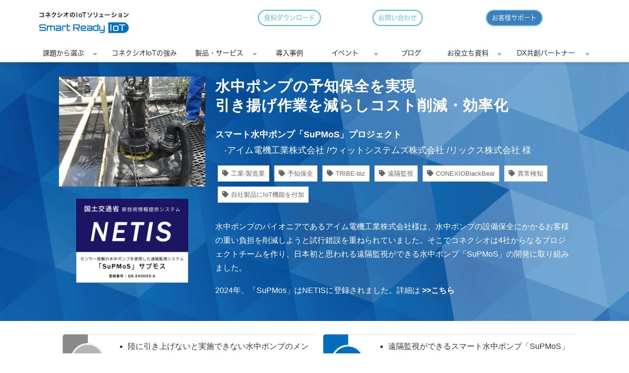

--- FILE ---
content_type: text/html; charset=utf-8
request_url: https://conexio-iot.jp/case/SuPMoS
body_size: 37237
content:
<!DOCTYPE html><html lang="ja"><head><meta charSet="utf-8"/><meta name="viewport" content="width=device-width"/><meta property="og:locale" content="ja_JP"/><meta property="og:type" content="article"/><meta property="og:title" content="水中ポンプの予知保全を実現。引き揚げ作業を減らしコスト削減・効率化（アイム電機工業・リックス・ウィットシステムズ様） ｜ IoT導入事例 | コネクシオ株式会社"/><meta property="og:description" content="アイム電機工業株式会社様と共に、水中ポンプの設備保全にかかるお客様の重い負担を削減するため、日本初と思われる遠隔監視ができる水中ポンプ「SuPMoS」の開発に取り組みました。｜IoT導入事例｜コネクシオ"/><meta property="og:site_name" content="コネクシオ IoT"/><meta property="twitter:card" content="summary_large_image"/><meta property="twitter:title" content="水中ポンプの予知保全を実現。引き揚げ作業を減らしコスト削減・効率化（アイム電機工業・リックス・ウィットシステムズ様） ｜ IoT導入事例 | コネクシオ株式会社"/><meta property="twitter:description" content="アイム電機工業株式会社様と共に、水中ポンプの設備保全にかかるお客様の重い負担を削減するため、日本初と思われる遠隔監視ができる水中ポンプ「SuPMoS」の開発に取り組みました。｜IoT導入事例｜コネクシオ"/><meta property="og:image" content="https://ferret-one.akamaized.net/images/60d412f43ad68c026ebf63eb/large.jpeg?utime=1624511220"/><meta property="twitter:image" content="https://ferret-one.akamaized.net/images/60d412f43ad68c026ebf63eb/large.jpeg?utime=1624511220"/><title>水中ポンプの予知保全を実現。引き揚げ作業を減らしコスト削減・効率化（アイム電機工業・リックス・ウィットシステムズ様） ｜ IoT導入事例 | コネクシオ株式会社</title><meta name="description" content="アイム電機工業株式会社様と共に、水中ポンプの設備保全にかかるお客様の重い負担を削減するため、日本初と思われる遠隔監視ができる水中ポンプ「SuPMoS」の開発に取り組みました。｜IoT導入事例｜コネクシオ"/><link rel="canonical" href="https://conexio-iot.jp/case/SuPMoS"/><meta property="og:url" content="https://conexio-iot.jp/case/SuPMoS"/><link rel="shortcut icon" type="image/x-icon" href="https://ferret-one.akamaized.net/images/5afd4a2c014c8e782a00016c/original.png?utime=1526549036"/><link rel="apple-touch-icon" href="https://ferret-one.akamaized.net/images/5afd4a2c014c8e782a00016c/original.png?utime=1526549036"/><link href="https://ferret-one.akamaized.net/cms/website/build_20251223154906/css/theme/cms/navi/style.css" rel="stylesheet"/><link href="https://ferret-one.akamaized.net/cms/website/build_20251223154906/css/theme/cms/fo-base.css" rel="stylesheet"/><link href="https://ferret-one.akamaized.net/cms/website/build_20251223154906/css/font-awesome.min.css" rel="stylesheet"/><style class="colors-class-list">.color-ffffff { color: #ffffff }
.color-000000 { color: #000000 }
.color-66686d { color: #66686d }</style><link rel="preconnect" href="https://fonts.googleapis.com"/><link rel="preconnect" href="https://fonts.gstatic.com" crossorigin=""/><link rel="stylesheet" data-href="https://fonts.googleapis.com/css2?family=Noto+Sans+JP:wght@400;700&amp;display=swap" data-optimized-fonts="true"/><link href="/__/api/website/sites/c18050219428/base_designs/63f3150fbc78e60032f18b1a/style" rel="stylesheet"/><link href="https://ferret-one.akamaized.net/cms/website/build_20251223154906/css/global.css" rel="stylesheet"/><link href="/__/custom_css/sites/c18050219428?utime=1769087865756" rel="stylesheet"/><link href="/__/custom_css/pages/634933aa4dbb34500ac55199?utime=1769087865756" rel="stylesheet"/><link href="/__/custom_css/ctactions/5fd87f65d41dab10646cc563?utime=1769087865756" rel="stylesheet"/><link href="https://ferret-one.akamaized.net/cms/website/build_20251223154906/css/designparts/website/button-navi-download.css" rel="stylesheet"/><link href="https://ferret-one.akamaized.net/cms/website/build_20251223154906/css/designparts/website/button-navi-contact.css" rel="stylesheet"/><link href="https://ferret-one.akamaized.net/cms/website/build_20251223154906/css/designparts/website/button-navi-external.css" rel="stylesheet"/><meta name="next-head-count" content="33"/><script data-nscript="beforeInteractive">(function(w,d,s,l,i){w[l]=w[l]||[];w[l].push({'gtm.start':
    new Date().getTime(),event:'gtm.js'});var f=d.getElementsByTagName(s)[0],
    j=d.createElement(s),dl=l!='dataLayer'?'&l='+l:'';j.async=true;j.src=
    '//www.googletagmanager.com/gtm.js?id='+i+dl;f.parentNode.insertBefore(j,f);
    })(window,document,'script','dataLayer','GTM-5JMWQ6W');</script><link rel="preload" href="https://ferret-one.akamaized.net/cms/website/build_20251223154906/_next/static/css/3a2542541ae0a365.css" as="style"/><link rel="stylesheet" href="https://ferret-one.akamaized.net/cms/website/build_20251223154906/_next/static/css/3a2542541ae0a365.css" data-n-p=""/><link rel="preload" href="https://ferret-one.akamaized.net/cms/website/build_20251223154906/_next/static/css/86b167a98608df1a.css" as="style"/><link rel="stylesheet" href="https://ferret-one.akamaized.net/cms/website/build_20251223154906/_next/static/css/86b167a98608df1a.css" data-n-p=""/><noscript data-n-css=""></noscript><script defer="" nomodule="" src="https://ferret-one.akamaized.net/cms/website/build_20251223154906/_next/static/chunks/polyfills-c67a75d1b6f99dc8.js"></script><script src="https://ferret-one.akamaized.net/cms/website/build_20251223154906/javascripts/jquery-1.12.4.js" defer="" data-nscript="beforeInteractive"></script><script src="https://ferret-one.akamaized.net/cms/website/build_20251223154906/_next/static/chunks/webpack-a738e8c1c930f04e.js" defer=""></script><script src="https://ferret-one.akamaized.net/cms/website/build_20251223154906/_next/static/chunks/framework-79bce4a3a540b080.js" defer=""></script><script src="https://ferret-one.akamaized.net/cms/website/build_20251223154906/_next/static/chunks/main-f7336f9dc76502ff.js" defer=""></script><script src="https://ferret-one.akamaized.net/cms/website/build_20251223154906/_next/static/chunks/pages/_app-1c1efe28789e670d.js" defer=""></script><script src="https://ferret-one.akamaized.net/cms/website/build_20251223154906/_next/static/chunks/fec483df-e0f7afedb46a82ad.js" defer=""></script><script src="https://ferret-one.akamaized.net/cms/website/build_20251223154906/_next/static/chunks/1064-924f96e470c13a47.js" defer=""></script><script src="https://ferret-one.akamaized.net/cms/website/build_20251223154906/_next/static/chunks/1601-384935cec67d4297.js" defer=""></script><script src="https://ferret-one.akamaized.net/cms/website/build_20251223154906/_next/static/chunks/9257-a8076b1d1a5615f0.js" defer=""></script><script src="https://ferret-one.akamaized.net/cms/website/build_20251223154906/_next/static/chunks/131-01563986ccbef7bf.js" defer=""></script><script src="https://ferret-one.akamaized.net/cms/website/build_20251223154906/_next/static/chunks/6851-c311f6e494cfc678.js" defer=""></script><script src="https://ferret-one.akamaized.net/cms/website/build_20251223154906/_next/static/chunks/6915-fdceaa29a1ffee57.js" defer=""></script><script src="https://ferret-one.akamaized.net/cms/website/build_20251223154906/_next/static/chunks/7224-5cc81e69d876ceba.js" defer=""></script><script src="https://ferret-one.akamaized.net/cms/website/build_20251223154906/_next/static/chunks/7938-9b2941f070878cc5.js" defer=""></script><script src="https://ferret-one.akamaized.net/cms/website/build_20251223154906/_next/static/chunks/pages/website/%5BsiteName%5D/pages/%5BpageId%5D-03a6478296874f3a.js" defer=""></script><script src="https://ferret-one.akamaized.net/cms/website/build_20251223154906/_next/static/kz13Hgu_ifot1hNRU-nbp/_buildManifest.js" defer=""></script><script src="https://ferret-one.akamaized.net/cms/website/build_20251223154906/_next/static/kz13Hgu_ifot1hNRU-nbp/_ssgManifest.js" defer=""></script><link rel="stylesheet" href="https://fonts.googleapis.com/css2?family=Noto+Sans+JP:wght@400;700&display=swap"/></head><body id="page-custom-css-id"><div id="__next" data-reactroot=""><noscript><iframe title="gtm" src="https://www.googletagmanager.com/ns.html?id=GTM-5JMWQ6W" height="0" width="0" style="display:none;visibility:hidden"></iframe></noscript><div id="page-show" page_title="水中ポンプの予知保全を実現。引き揚げ作業を減らしコスト削減・効率化（アイム電機工業・リックス・ウィットシステムズ様）" form_page="false"></div><div id="page-analyse" data-id="634933aa4dbb34500ac55199" style="display:none"></div><div class="navi-002-01 navi_custom two_row_sticky-navi__8HtZT"><header class="clearfix" role="banner" id="navigations" style="background-color:#FFFFFF;width:100%;box-sizing:border-box"><div class="inner"><div class="navigation-cont clearfix"><div class="logo"><h1><a href="/"><img src="https://ferret-one.akamaized.net/images/5c9879777f0ebd4921009b85/original.png?utime=1553496439" alt="コネクシオ IoT" width="271" height="67"/></a></h1></div><div class="cont"><div class="row row-1"><div class="col col-1" style="width:33.333333333333336%"><div class="component component-1 button" data-designpart="button-navi-download" data-designpart-id="6678d406c8df051385581765"><div class="button-cont left"><a href="/ebook/srisolutionsetexcase" rel="noopener" target="_blank" class="left size-s blue" style="font-size:default;border-radius:20px">資料ダウンロード</a></div></div></div><div class="col col-2" style="width:33%"><div class="component component-1 button" data-designpart="button-navi-contact" data-designpart-id="6678d3f7c8df051385581764"><div class="button-cont left"><a href="/sec-docs/inq_m2m/agreement.html" target="_self" class="left size-s blue" style="border-radius:20px">お問い合わせ</a></div></div></div><div class="col col-3" style="width:33%"><div class="component component-1 button" data-designpart="button-navi-external" data-designpart-id="6678d406c8df051385581768"><div class="button-cont left"><a href="https://www.bb-customer-support.conexiot.jp/" rel="noopener" target="_blank" class="left size-s blue" style="color:#ffffff;border-radius:20px;background:#3c7fbc">お客様サポート</a></div></div></div></div></div></div><nav class="main-menu navigation-hide-border navigation-font-family pc styles_hide-border__StoOO" style="font-family:;height:;min-height:;padding:;margin:;border:;overflow:;justify-content:"><ul class="clearfix"><li class="level-01-trigger"><a href="/needs">課題から選ぶ</a><ul class="level-01-cont"><li class="level-02"><a href="/needs/maintenance">機械の異常検知・予知保全をしたい</a></li><li class="level-02"><a href="/needs/remote">遠隔で機械を管理したい</a></li><li class="level-02"><a href="/needs/human-resource">人手不足を解消したい</a></li><li class="level-02"><a href="/needs/value">自社製品の市場価値を高めたい</a></li><li class="level-02"><a href="/needs/data-collection">設備を入れ替えずにデータを集めたい</a></li><li class="level-02"><a href="/needs/customized-development">希望条件に合う既製品が無い</a></li></ul></li><li class="level-01"><a href="/advantage">コネクシオIoTの強み</a></li><li class="level-01-trigger"><a href="/serviceproduct">製品・サービス</a><ul class="level-01-cont"><li class="level-02"><a href="/iotgateway">IoTゲートウェイ製品一覧</a></li><li class="level-02"><a href="/smartiotplus/total">スマートIoTプラス総合</a></li><li class="level-02"><a href="/customized-development">受託開発</a></li><li class="level-02"><a href="/serviceproduct/remotemonitoring.html">遠隔監視ソリューション</a></li><li class="level-02"><a href="/serviceproduct/pump-solution.html">予知保全ソリューション</a></li><li class="level-02"><a href="/serviceproduct/EDConnectWireless">環境データ可視化</a></li><li class="level-02"><a href="/serviceproduct/iot-tribe-biz.html">TRIBE-biz IoT</a></li></ul></li><li class="level-01"><a href="/case">導入事例</a></li><li class="level-01-trigger"><a href="/event">イベント</a><ul class="level-01-cont"><li class="level-02"><a href="/event/gfe">第4回製造業カーボンニュートラル展  - グリーンファクトリーEXPO -</a></li></ul></li><li class="level-01"><a href="/blog">ブログ</a></li><li class="level-01-trigger"><a href="/ebook">お役立ち資料</a><ul class="level-01-cont"><li class="level-02"><a href="/ebook/product">サービス資料</a></li></ul></li><li class="level-01-trigger"><a href="/partner/invitation">DX共創パートナー</a><ul class="level-01-cont"><li class="level-02"><a href="/partner">パートナー一覧</a></li></ul></li></ul></nav></div></header></div><div class="clearfix theme-fo-base v2-0 no-header no-breadcrumbs" id="fo-base"><div class="wrapper clearfix none page-634933aa4dbb34500ac55199"><div class="contents"><section class="content-element content-1" style="background-image:url(https://ferret-one.akamaized.net/images/5e017c5e7a06232102457d4d/original.gif?utime=1577155678);padding:0px 0px 0px 0px"><div class="inner"><div class="row row-1" style="background-size:cover"><div class="col col-1" style="width:30%"><div class="component component-1 image" style="background-image:url(https://ferret-one.akamaized.net/images/5fc4af4e4b55485dfe987650/original.png?utime=1606725454);background-repeat:no-repeat;padding:0px 0px 0px 0px"><img loading="lazy" id="" src="https://ferret-one.akamaized.net/images/634dfe5442359e011ef21e64/original.jpeg?utime=1666055764" alt="" class="" style="width:100%;border-radius:0;max-width:100%" height="1200" width="1600" role="presentation"/></div><div class="component component-2 image resizeable-comp align-center" style="padding:15px 0px 0px 0px;text-align:center"><img loading="lazy" id="" src="https://ferret-one.akamaized.net/images/668ba85324c859050bc9e22c/original.jpeg?utime=1720428627" alt="" class="" style="width:228px;border-radius:0;max-width:100%" height="768" width="1024" role="presentation"/></div></div><div class="col col-2" style="width:70%"><div id="634933aa4dbb34500ac55199-043e94230fc61b7cfbc9bf28" class="component component-1 rich-heading heading rich-heading-align-left" style="padding:0px 0px 0px 0px"><h3><div></div><div><span style="color: rgb(255, 255, 255); text-align: inherit; background-color: transparent;" class="font-size-30px">水中ポンプの予知保全を実現<br />引き揚げ作業を減らしコスト削減・効率化</span></div><div><div class="font-size-42px                                                                      typesquare_tags"></div><div class="typesquare_tags"><div class=""></div></div></div></h3></div><div class="component component-2 text text-align-left" style="overflow-wrap:break-word"><span class="color-ffffff font-size-18px"><b>スマート水中ポンプ「SuPMoS」プロジェクト</b><br />　-アイム電機工業株式会社 /ウィットシステムズ株式会社 /リックス株式会社 様</span></div><div class="component component-3 tag_cloud"></div><div class="component component-4 text text-align-left" style="padding:20px 0px 0px 0px;overflow-wrap:break-word"><span class="color-ffffff font-size-16px">水中ポンプのパイオニアであるアイム電機工業株式会社様は、水中ポンプの設備保全にかかるお客様の重い負担を削減しようと試行錯誤を重ねられていました。そこでコネクシオは4社からなるプロジェクトチームを作り、日本初と思われる遠隔監視ができる水中ポンプ「SuPMoS」の開発に取り組みました。</span><br /></div><div class="component component-5 richtext"><p><span style="color:#ffffff;">2024年、「SuPMos」はNETISに登録されました。詳細は </span><strong><a href="#634933aa4dbb34500ac55199-0ba46b7fce2bfc2607fcf8de" target="_self"><span style="color:#ffffff;">&gt;&gt;こちら</span></a></strong></p>
</div></div></div></div></section><section class="content-element content-2" style="padding:0px 0px 0px 0px"><div class="inner"><div class="row row-1"><div class="col col-1" style="background-image:url(https://ferret-one.akamaized.net/images/5fb37bde28b45b21456bb1e8/original.png?utime=1605598174);background-size:cover;width:50%"><div class="component component-1 richtext" style="padding:0px 0px 0px 100px"><ul>
	<li>陸に引き上げないと実施できない水中ポンプのメンテナンスは、作業負担大</li>
	<li>異常時も即座の対応が難しく、異常が起きる前に検知したい</li>
	<li>遠隔監視のシステムを作りたいが、知見が無い</li>
</ul>
</div></div><div class="col col-2" style="background-image:url(https://ferret-one.akamaized.net/images/5fb37c30da34681fb79db7c1/original.png?utime=1605598256);background-size:cover;width:50%"><div class="component component-1 richtext" style="padding:0px 0px 0px 100px"><ul>
	<li>遠隔監視ができるスマート水中ポンプ「SuPMoS」を共同開発</li>
	<li>予知保全が可能になり、次世代メンテナンス（CBM）が実現</li>
	<li>得意領域を持つ4社での共同プロジェクトにより短期間で製品開発・販路拡大</li>
</ul>
</div></div></div><div class="row row-2"><div class="col col-1" style="width:100%"><div class="component component-1 richtext"><strong><span style="color:#2980b9;">【導入サービス】</span><br>
・IoTゲートウェイ「<a href="//conexio-iot.jp/serviceproduct/blackbear.html" target="">CONEXIOBlackBear</a>」<br>
・IoTネットワーク「<a href="//conexio-iot.jp/serviceproduct/iot-tribe-biz.html" target="">TRIBE-biz VPN</a>」<br>
・<a href="//conexio-iot.jp/needs/customized-development" target="">SIサービス</a></strong><br>
　-製品開発・販売のプロジェクトマネジメント<br>
　-IoTシステム構築策定<br>
　-プロモーション、販路開拓</div></div></div></div></section><section class="content-element content-3" style="background-color:#EBF3FF;padding:0px 0px 0px 0px"><div class="inner"><div class="row row-1"><div class="col col-1" style="width:40%"><div class="component component-1 image resizeable-comp align-center" style="padding:0px 0px 0px 0px;text-align:center"><img loading="lazy" id="" src="https://ferret-one.akamaized.net/resized_images/635670f620371f0cab381c50/original.png?utime=1666609398" alt="" class="" style="width:500px;border-radius:0;max-width:100%" role="presentation"/></div></div><div class="col col-2" style="width:60%"><div id="634933aa4dbb34500ac55199-14b166278da676ddf2fe13d2" class="component component-1 rich-heading heading"><h3>スマート水中ポンプ SuPMoS</h3></div><div class="component component-2 richtext"><span style="font-size: 16px; font-style: normal; font-weight: 400;">水中ポンプの課題である「保全の難しさ」を解決するのが</span><span style="font-size: 16px; font-style: normal; font-weight: 400;">「<strong>スマート水中ポンプ SuPMoS（サプモス）</strong>」です。</span>
<p><span style="font-size: 16px; font-style: normal; font-weight: 400;">異常への早期対応はもちろん、故障の有無に関係なく実施していたメンテナンス（点検・保全）の負担・コストを減らし、状態基準保全（CBM）による「次世代メンテナンス」が実現できます。</span></p>

<p><strong><a data-hu-actiontype="" data-hu-event="" data-hu-label="" data-lp-cta="false" href="https://sub.rix.co.jp/product/category/iotsolution/supmos" rel="noopener" target="_blank"><span style="color:#2980b9;">「スマート水中ポンプ SuPMoS」の詳細はこちら</span></a></strong>（外部サイト）</p>
</div></div></div></div></section><section class="content-element content-4" style="padding:0px 0px 0px 0px"><div class="inner"><div class="row row-1"><div class="col col-1" style="width:14.622641509433961%"><div class="component component-1 image"><img loading="lazy" id="" src="https://ferret-one.akamaized.net/images/5fb383df28b45b2ad36b02a4/large.png?utime=1605600223" alt="" class="" style="width:100%;border-radius:0;max-width:100%" height="425" width="425" role="presentation"/></div></div><div class="col col-2" style="width:85.37735849056604%"><div id="634933aa4dbb34500ac55199-58979c3452df197bc166458c" class="component component-1 rich-heading heading"><h3>水中ポンプの点検は引き揚げ作業が大きな負担<br />しかし点検をしなければ故障時に多額のメンテナンス費用が…&nbsp;<div class="typesquare_tags"></div></h3></div><div class="component component-2 border"><hr class="type02 border-margin-none"/></div></div></div><div class="row row-2"><div class="col col-1" style="width:100%"><div class="component component-1 text text-align-left" style="overflow-wrap:break-word">工場や発電所、水処理施設などで使用される水中ポンプは、水中に常設されているため、通常のポンプとは異なりこまめに点検作業を行うことが困難です。点検を行うにはポンプを水中から引き揚げる必要があり、そのための<b>工事や稼働停止による経済的損失・重い人的コスト</b>が発生します。そのため<b>異常や故障の早期発見が難しく、気付いた時には修理や設備交換に多額の費用がかかる</b>状態になっていることもありました。<br /><br />かねてよりこれを課題と感じていたアイム電機工業様は、水中ポンプの遠隔監視システム構築に着手。ところがIoTシステム構築の知見や経験が不足していたため、実証実験でデータの収集まではできたものの、モバイルネットワークの構築でつまづいてしまわれていました。<br />そこでご相談をいただいたコネクシオは、ウィットシステムズ様、リックス様と共同での製品開発・販売プロジェクトを開始しました。<br /></div></div></div></div></section><section class="content-element content-6" style="background-color:#eff9ff;padding:0px 0px 0px 0px"><div class="inner"><div class="row row-1"><div class="col col-1"><div class="component component-1 text text-align-center" style="background-color:#08408e;overflow-wrap:break-word"><b><b><em class="color-ffffff strong background-color- font-size-24px">実施内容（コネクシオ担当領域）</em></b></b></div><div class="component component-2 text text-align-left" style="overflow-wrap:break-word"><b>＜IoTシステム構築＞<br /></b>①水中ポンプ内部に設置したセンサからデータを取得するシステムを開発<br />②IoTゲートウェイ「CONEXIOBlackBear」の提供<br />③通信回線「TRIBE-biz VPN」を用いて通信インフラを整備<b><br /></b><br /><b>&lt;プロジェクト推進&gt;</b><br />①システムの構築・販売を行う4社を集め、水中ポンプ遠隔監視システムのプロジェクトチームを結成<br />②プロジェクトの進行<br /></div></div></div><div class="row row-2" style="padding:50px 0px 0px 0px"><div class="col col-1" style="width:100%"><div id="634933aa4dbb34500ac55199-2d7506667a8740e7fb232e27" class="component component-1 rich-heading heading"><h3>スマート水中ポンプ「SuPMoS」イメージ</h3></div><div class="component component-2 image resizeable-comp align-center" style="text-align:center"><img loading="lazy" id="" src="https://ferret-one.akamaized.net/resized_images/634939a34dbb345057c5c3d5/original.png?utime=1665743267" alt="" class="" style="width:1030px;border-radius:0;max-width:100%" role="presentation"/></div><div class="component component-3 text text-align-left" style="overflow-wrap:break-word">・ポンプの内部に振動/温度/湿度/音を感知するセンサを設置<br />・地上にあるIoT盤内にあるIoTゲートウェイ「CONEXIOBlackBear」へセンサからデータを送信<br />・通信回線「TRIBE-biz VPN」でクラウド上にデータをあげ、リアルタイムでデータを可視化<br />・異常や故障の検知、異常時のアラート通知を行う<br /></div></div></div><div class="row row-3" style="padding:50px 0px 0px 0px"><div class="col col-1" style="width:100%"><div id="634933aa4dbb34500ac55199-4b60c7161be1751f7c1cf2ff" class="component component-1 rich-heading heading"><h3>互いの強みをかけ合わせた新製品…企業の壁を乗り越えて<div><div class="typesquare_tags"></div></div></h3></div><div class="component component-2 border"><hr class="type02 border-margin-none"/></div><div class="component component-3 text text-align-left" style="overflow-wrap:break-word">プロジェクト推進にあたり、4社はそれぞれ役割を分担していました。アイム電機工業様には水中ポンプの開発を。FAシステム開発の経験が豊富なウィットシステムズ様には、主に水中ポンプの状態可視化画面などのシステム開発を。水中ポンプの販売実績が豊富でお客様との深いつながりをお持ちの「メーカー商社」リックス様には、開発のアドバイスや販売を担っていただきました。コネクシオは、センサによる水中ポンプからのデータ取得システム構築と通信インフラ整備、プロモーションと全体のまとめ役を担当しました。<br /><br />共同プロジェクトを振り返って、リックスのご担当者様はこのようにお話しくださいました。<br />「各社の役割こそ明確になっているものの、それぞれ企業風土や物事の捉え方が異なるため、開発当初は苦労した記憶があります。また、当社にはIoTに必要な技術への知見も少なく不安な点もありましたが、コネクシオを始めパートナー各社にサポートいただきました。業界が違うパートナー企業との協業にはこのような壁はあったものの、それ以上に良い事もありました。 例えば、<b>各社が持つ技術やリード情報が共有できたこと</b>、また、なんと言っても<b>今回の開発を通じて刺激的な団結力が育まれたこと</b>です。」<br /></div></div></div><div class="row row-4 cta_row" style="padding:50px 0px 0px 0px"><div class="col col-1" style="width:100%"><div class="component component-1 text text-align-center" style="overflow-wrap:break-word"><b><b><em class="color-000000 strong font-size-24px">＼スマート水中ポンプ「SuPMoS」の詳細はこちら／</em></b></b></div><div class="component component-2 lp_btn_custom01 button"><div class="button-cont center"><a href="https://sub.rix.co.jp/product/category/iotsolution/supmos" rel="noopener" target="_blank" class="center size-s red" style="font-weight:bold">▶ 製品の詳細を見る</a></div></div><div class="component component-3 text text-align-center" style="overflow-wrap:break-word">（外部サイト）</div></div></div></div></section><section class="content-element content-7" style="background-color:#0073bd;padding:1px 0px 0px 0px"><div class="inner"><div class="row row-1" style="background-color:#ffffff;border:inset #db9b35 15px"><div class="col col-1" style="width:50%"><div class="component component-1 image resizeable-comp align-center" style="text-align:center"><a href="https://www.netis.mlit.go.jp/netis/pubsearch/details?regNo=QS-240005%20" rel="noopener" target="_blank"><img loading="lazy" id="" src="https://ferret-one.akamaized.net/images/668ba85324c859050bc9e22c/original.jpeg?utime=1720428627" alt="" class="" style="width:355px;border-radius:0;max-width:100%" height="768" width="1024" role="presentation"/></a></div></div><div class="col col-2" style="width:50%"><div id="634933aa4dbb34500ac55199-0ba46b7fce2bfc2607fcf8de" class="component component-1 rich-heading heading rich-heading-align-center"><h3>&nbsp;「スマート水中ポンプSuPMoS」が<br />NETISに登録されました</h3></div><div class="component component-2 richtext" style="padding:0px 0px 0px 0px"><p>「スマート水中ポンプ&nbsp;SuPMoS」が、国土交通省が運用するデータベース「NETIS（新技術情報提供システム）」に登録されました。</p>

<p><strong>◆NETIS登録番号：QS-240005-A<br>
◆技術名称：センサー搭載の水中ポンプを使用した遠隔監視システム「SuPMoS」サプモス</strong></p>

<p>詳細は下記よりご確認が頂けます。<br>
<strong>国土交通省 新技術情報提供システム　NETIS</strong>：　<strong><a href="https://www.netis.mlit.go.jp/netis/pubsearch/details?regNo=QS-240005%20" rel="noopener" target="_blank"><span style="color:#2980b9;">https://www.netis.mlit.go.jp/netis/pubsearch/details?regNo=QS-240005%20</span></a></strong><br>
<br>
&nbsp;<strong>【NETISとは】</strong><br>
新技術情報提供システム（NETIS：New Technology Information System）とは、国土交通省が運用する新技術の活用のためのデータベースです。建設事業者は、NETISに登録された技術を採用することで、価格と技術提案の優劣を数値化して落札者を判定する「総合評価落札方式」において、技術評価点の向上が見込めます。</p>
</div></div></div><div class="row row-2"><div class="col col-1"></div></div></div></section><section class="content-element content-8" style="padding:0px 0px 0px 0px"><div class="inner"><div class="row row-1"><div class="col col-1" style="width:15.566037735849065%"><div class="component component-1 image resizeable-comp align-left" style="text-align:left"><img loading="lazy" id="" src="https://ferret-one.akamaized.net/resized_images/5fb38e3ef2ade62ec5557dcf/original.png?utime=1605602878" alt="" class="" style="width:136px;border-radius:0;max-width:100%" role="presentation"/></div></div><div class="col col-2" style="width:84.43396226415094%"><div id="634933aa4dbb34500ac55199-1c4af156022fd293df29d550" class="component component-1 rich-heading heading"><h3><div>状態基準保全（CBM）による「次世代メンテナンス」が実現</div><div>共同開発によりシ<span style="font-size: 1.5rem; font-weight: 700; text-align: inherit; background-color: transparent;">ステム開発～リリースまでの期間も短縮</span></div></h3></div><div class="component component-2 border"><hr class="type02 border-margin-none"/></div></div></div><div class="row row-2"><div class="col col-1" style="width:100%"><div class="component component-1 richtext"><p>水中ポンプの遠隔監視ができるようになったことで、手間もコストも必要以上にかかる従来の保全方式（時間基準保全/TBM）から、必要な時に必要な対応をする効率的な保全方式（状態基準保全/CBM）への転換が可能になりました。これにより、<strong>保全コストの大幅な削減</strong>が見込めます。そしてコスト削減のみではなく、<strong>従業員の働き方や満足度の変化、労働力の再配分など、企業経営に関わる効果</strong>を得られるようにもなりました。</p>

<p>また4社共同での開発を行ったことで、1社だけではできないようなプロモーションを行うことができ、<strong>開発</strong><span style="background-color:null;"><strong>も当初の想定より短期間で実施</strong>することができました。</span></p>

<p><span style="background-color:null;">アイム電機工業のご担当者様は、以下のようにお話しされています。<br>
「弊社はポンプの製造には強みを持っていますが、データの収集や送信、見える化の知見はなく、試行錯誤を繰り返して試作の段階で多大な時間を要してしまっていました。コネクシオにご協力いただいてからは開発がとにかくスムーズで、共同プロジェクトという形で進めて良かったと実感しています。」</span></p>
</div><div class="component component-2 image resizeable-comp align-center" style="text-align:center"><img loading="lazy" id="" src="https://ferret-one.akamaized.net/resized_images/634cedb8f401a109a281d334/original.png?utime=1665985976" alt="" class="" style="width:1030px;border-radius:0;max-width:100%" role="presentation"/></div><div class="component component-3 image resizeable-comp align-center" style="padding:10px 10px 10px 10px;border:none 0px;text-align:center"><img loading="lazy" id="" src="https://ferret-one.akamaized.net/resized_images/634dffa9b9106d26c9fb3a32/original.png?utime=1666056105" alt="" class="" style="width:800px;border-radius:0;max-width:100%" role="presentation"/></div></div></div></div></section><section class="content-element content-9"><div class="inner"><div class="row row-1"><div class="col col-1" style="width:15.566037735849065%"><div class="component component-1 image"><img loading="lazy" id="" src="https://ferret-one.akamaized.net/images/5fb383d9da3468291b9d1c92/large.png?utime=1605600217" alt="" class="" style="width:100%;border-radius:0;max-width:100%" height="425" width="425" role="presentation"/></div></div><div class="col col-2" style="width:84.43396226415094%"><div id="634933aa4dbb34500ac55199-1b0b10ef9894165d786c7d72" class="component component-1 rich-heading heading"><h3><div>遠隔監視の効果が高い海外への展開も視野に</div>取得データを製品開発やサービス企画にも活用</h3></div><div class="component component-2 border"><hr class="type02 border-margin-none"/></div></div></div><div class="row row-2"><div class="col col-1" style="width:100%"><div class="component component-1 text text-align-left" style="overflow-wrap:break-word">「スマート水中ポンプ SuPMoS（サプモス）」の今後について、リックスのご担当者様は以下のようにお話されます。<br />「多くのお客様に導入していただき、従来できなかった水中での遠隔監視を行うことで<b>、異常への早期対応、定期メンテナンスの負担、コスト削減</b>など<b>状態基準保全による「水中ポンプの次世代メンテナンス」を実現していただきたい</b>。活動としては、SuPMoSの開発に携わっている4社の働きかけにより（2022年）8月には日経産業新聞にSuPMoSの記事掲載、プレスリリースも実施。また、10月には共同で展示会に出展し幾つかのお客様から引き合いをいただいている状況。今後は、他の展示会への出展やウェビナーの開催に加え、当社のグローバル営業本部側と連携していくため、更に反響が出てくると考えています。」<br />海外に設置されている水中ポンプは、現地で点検作業を行うことにも故障対応をすることにも、国内より大きな負担がかかります。そのため<b>海外の水中ポンプの遠隔監視・予知保全</b>にはニーズがあると見込んでいます。<br /><br />さらには、稼働中のデータを連続して時系列で可視化できるようにしたことで、水中ポンプが故障に至る原因や変化の推移も分析できるようになると期待されます。「SuPMoS」プロジェクトチームでは、今後ポンプから得たデータを元に更なる分析を進め、お客様のお役に立つサービスや新製品の企画開発に取り組みたいと考えています。<br /></div></div></div></div></section><section class="content-element content-10 lp_sec" style="background-color:#0073bd;background-image:url(https://ferret-one.akamaized.net/images/5fd86b482a61ba0fc24e88ea/original.png?utime=1608018760);background-size:cover;background-position:center;padding:0px 0px 0px 0px"><div class="inner"><div class="row row-1"><div class="col col-1"><div class="component component-1 text text-align-center" style="overflow-wrap:break-word"><b><b><em class="color-ffffff strong font-size-24px">＼もっとコネクシオの導入事例を見てみる／</em></b></b></div></div></div><div class="row row-2 cta_row"><div class="col col-1" style="width:100%"><div class="component component-1 lp_btn_custom03 button"><div class="button-cont center"><a href="/ebook/excase" target="_self" data-hu-event="資料ダウンロード" data-hu-actiontype="click" data-hu-label="CTA上部" class="center size-s red" style="font-weight:bold">▶ 「IoT導入事例集」をダウンロードする</a></div></div></div></div></div></section><section class="content-element content-11" style="background-color:#EBF3FF"><div class="inner"><div class="row row-1"><div class="col col-1"><div id="634933aa4dbb34500ac55199-9cc59a079d25377090b9df08" class="component component-1 rich-heading heading rich-heading-align-center"><h2>関連製品</h2></div></div></div><div class="row row-2"><div class="col col-1" style="width:40%"><div class="component component-1 image resizeable-comp align-center" style="text-align:center"><img loading="lazy" id="" src="https://ferret-one.akamaized.net/images/60def19be79cb30fb546e66a/original.gif?utime=1625223579" alt="" class="" style="width:355px;border-radius:0;max-width:100%" height="585" width="800" role="presentation"/></div></div><div class="col col-2" style="width:60%"><div id="634933aa4dbb34500ac55199-004702d252c3a4d346f24e70" class="component component-1 rich-heading heading"><h3>IoTゲートウェイ「CONEXIOBlackBear」</h3></div><div class="component component-2 text text-align-left" style="overflow-wrap:break-word"><em class="strong">3つの特徴</em><br />①エッジコンピューティング<br />②海外対応可能<br />③車載対応可能</div><div class="component component-3 base_btn button"><div class="button-cont center"><a href="/serviceproduct/blackbear.html" target="_self" class="center size-m black" style="font-weight:bold">▶ 製品の詳細を見る</a></div></div></div></div><div class="row row-3"><div class="col col-1" style="width:40%"><div class="component component-1 image resizeable-comp align-center" style="text-align:center"><img loading="lazy" id="" src="https://ferret-one.akamaized.net/images/623be01f9d9e06447f860b78/original.png?utime=1648091167" alt="" class="" style="width:355px;border-radius:0;max-width:100%" height="10274" width="17047" role="presentation"/></div></div><div class="col col-2" style="width:60%"><div id="634933aa4dbb34500ac55199-96682a7fe30da5bcadbab94f" class="component component-1 rich-heading heading"><h3>個別のIoTシステム開発</h3></div><div class="component component-2 text text-align-left" style="overflow-wrap:break-word">コネクシオは、お客様のご要望に沿った個別の開発案件に積極的に取り組んでおります。「こんなことは実現できるか」「個別に相談したいことがある」等、どのような内容もお気軽にお問い合わせください。</div><div class="component component-3 base_btn button"><div class="button-cont center"><a href="/needs/customized-development" target="_self" class="center size-m black" style="font-weight:bold">▶ 個別開発の詳細を見る</a></div></div></div></div><div class="row row-4"><div class="col col-1" style="width:40%"><div class="component component-1 image resizeable-comp align-center" style="text-align:center"><img loading="lazy" id="" src="https://ferret-one.akamaized.net/resized_images/63646c03a7bd6656e7ffc0b2/original.png?utime=1667525635" alt="" class="" style="width:478px;border-radius:0;max-width:100%" role="presentation"/></div></div><div class="col col-2" style="width:60%"><div id="634933aa4dbb34500ac55199-512acd384398b0030868e8b6" class="component component-1 rich-heading heading"><h3>スマート水中ポンプ「SuPMoS」</h3></div><div class="component component-2 text text-align-left" style="overflow-wrap:break-word">水から揚げずに状態確認ができるスマート水中ポンプ。<br />リアルタイムでの監視や異常検知。故障の予兆検知ができるため、メンテナスコストの削減やポンプの長持ちにも効果があります。<br /></div><div class="component component-3 base_btn button"><div class="button-cont center"><a href="https://sub.rix.co.jp/product/category/iotsolution/supmos" rel="noopener" target="_blank" class="center size-m black" style="font-weight:bold">▶ 「SuPMoS」の詳細を見る</a></div></div></div></div></div></section><section class="content-element content-12 lp_sec" style="background-image:url(https://ferret-one.akamaized.net/images/5fd86b482a61ba0fc24e88ea/original.png?utime=1608018760);background-size:cover;background-position:center;padding:0px 0px 0px 0px"><div class="inner"><div class="row row-1"><div class="col col-1"><div class="component component-1 text text-align-center" style="overflow-wrap:break-word"><b><b><em class="color-ffffff strong font-size-24px">＼本事例のようなDX共創にご興味ある方はこちら／</em></b></b></div></div></div><div class="row row-2 cta_row"><div class="col col-1" style="width:100%"><div class="component component-1 y_btn button" style="padding:0px 0px 0px 0px;border:#000000 0px"><div class="button-cont center"><a href="/partner/invitation" target="_self" class="center size-s" style="font-size:18px;font-weight:bold;color:#ffffff;background-color:#F7B500">▶ DX共創パートナープログラム</a></div></div></div></div></div></section><section class="content-element content-13" style="background-image:url(https://ferret-one.akamaized.net/images/5fdc0c40b88397349272a0e8/original.gif?utime=1608256576);background-repeat:no-repeat;padding:0px 0px 0px 0px"><div class="inner"><div class="row row-1"><div class="col col-1"><div id="634933aa4dbb34500ac55199-22cef2cc00adee1116f7d948" class="component component-1 rich-heading heading rich-heading-align-center"><h3><span class="color-66686d     typesquare_tags">企業のIoT化をコネクシオがサポートします</span></h3></div><div class="cta-5fd87f65d41dab10646cc563" id="cta-5fd87f65d41dab10646cc563"><div class="component component-2 cta id-68bf08d4204cde8419c98b24"><div class="cta-row cta-row-0"><div class="cta-column cta-column-0" style="width:14.887387387387392%"></div><div class="cta-column cta-column-1" style="width:39.88738738738739%"><div class="component cta-component-0 text text-align-center cta-text" style="margin-bottom:0px;overflow-wrap:break-word"><em class="color color-ffffff strong">コネクシオのソリューションが5分でわかる！<br /></em></div></div><div class="cta-column cta-column-2" style="width:15.225225225225223%"></div></div><div class="cta-row cta-row-1"><div class="cta-column cta-column-0" style="width:15.338253382533829%"></div><div class="cta-column cta-column-1" style="width:40.061500615006146%"><div class="component cta-component-0 dl_btn button cta-button"><div class="button-cont center"><a href="/ebook/srisolutionsetexcase" rel="noopener" target="_blank" data-lp-cta="true" data-hu-event="FY20_ソリューションセット資料DL" data-hu-actiontype="click" class="center size-l red" style="font-weight:bold;border-radius:20px">資料ダウンロード</a></div></div></div><div class="cta-column cta-column-2" style="width:14.600246002460025%"></div></div><div class="cta-row cta-row-2"><div class="cta-column cta-column-0" style="padding:0px 0px 0px 0px;width:45.44543429844098%"><div class="component cta-component-0 text text-align-center cta-text" style="overflow-wrap:break-word"><em class="strong color-ffffff">工業・農業・オフィス・車両・インフラなど、<br />各分野から抜粋した代表例をご紹介</em></div><div class="component cta-component-1 button cta-button"><div class="button-cont center"><a href="/ebook/excase" target="_self" data-lp-cta="true" data-hu-event="お問い合わせ・資料DLCTA " data-hu-actiontype="click" class="center size-l blue" style="font-weight:bold;border-radius:20px">IoT導入事例集</a></div></div></div><div class="cta-column cta-column-1" style="padding:0px 0px 0px 0px;width:44.55456570155902%"><div class="component cta-component-0 text text-align-center cta-text" style="padding:0px 0px 0px 0px;overflow-wrap:break-word"><em class="strong color-ffffff">ご質問やご要望はこちらから<br />お気軽にお問い合わせください</em><br /></div><div class="component cta-component-1 button cta-button"><div class="button-cont center"><a href="/sec-docs/inq_m2m/agreement.html" target="_self" data-hu-event="お問い合わせボタン" data-hu-actiontype="クリック" class="center size-l blue" style="font-weight:bold;border-radius:20px">お問い合わせ</a></div></div></div></div></div></div></div></div></div></section></div></div><div class="foot footer custom_foot"><div class="foot-cont"><div class="row row-1" style="background-color:#FFFFFF"><div class="col col-1" style="width:25%"><div id="634933aa4dbb34500ac55199-4ab297e7f971ece389754e53" class="component component-1 rich-heading heading"><h5>コネクシオのIoTソリューション</h5></div><div class="component component-2 list vertical none"><ul style="overflow-wrap:break-word;color:#666666"><li><a href="/top" target="_self" style="color:#666666">トップページ</a></li><li><a href="/top_English" target="_self" style="color:#666666">　‐English</a></li><li><a href="/news" target="_self" style="color:#666666">お知らせ・リリース</a></li><li><a href="/case2" target="_self" style="color:#666666">IoT導入事例</a></li><li><a href="/event" target="_self" style="color:#666666">イベント</a></li><li><a href="/blog" target="_self" style="color:#666666">ブログ</a></li><li><a href="/glossary/top" target="_self" style="color:#666666">IoT用語集</a></li><li><a href="/sec-docs/inq_m2m/agreement.html" target="_self" style="color:#666666">お問い合せ</a></li></ul></div></div><div class="col col-2" style="width:25%"><div id="634933aa4dbb34500ac55199-3eba331017f5dd06dea0391f" class="component component-1 rich-heading heading"><h5>Smart Ready IoT</h5></div><div class="component component-2 list vertical none"><ul style="overflow-wrap:break-word;color:#666666"><li><a href="/serviceproduct" target="_self" style="color:#666666">ソリューションから選ぶ</a></li><li><a href="/smartiotplus/total" target="_self" style="color:#666666">　-スマートIoTプラス</a></li><li><a href="/series" target="_self" style="color:#666666">シリーズから選ぶ</a></li><li><a href="/serviceproduct/custom" target="_self" style="color:#666666">　-カスタムシリーズ</a></li><li><a href="/serviceproduct/remotemonitoring.html" target="_self" style="color:#666666">　　├ 装置機器の遠隔監視</a></li><li><a href="/serviceproduct/EDConnectWireless-dlpage" target="_self" style="color:#666666">　　├ 環境データ可視化ソリューション</a></li><li><a href="/serviceproduct/pump-solution.html" target="_self" style="color:#666666">　　├ 予知保全ソリューション</a></li><li><a href="/customized-development" target="_self" style="color:#666666">　　└ 受託開発</a></li></ul></div></div><div class="col col-3" style="width:25%"><div id="634933aa4dbb34500ac55199-4b80f8020945a47acee157bf" class="component component-1 rich-heading heading"><h5>製品一覧</h5></div><div class="component component-2 list vertical none"><ul style="overflow-wrap:break-word;color:#666666"><li><a href="/serviceproduct/blackbear.html" target="_self" style="color:#666666">CONEXIOBlackBear</a></li><li><a href="/serviceproduct/g3l.html" target="_self" style="color:#666666">Armadillo-IoT G3L</a></li><li><a href="/serviceproduct/set" target="_self" style="color:#666666">ミスター省エネシリーズ</a></li></ul></div><div id="634933aa4dbb34500ac55199-14554ef1fc27d9d04b4bffdb" class="component component-3 rich-heading heading"><h5>ネットワーク回線</h5></div><div class="component component-4 list vertical none"><ul style="overflow-wrap:break-word;color:#666666"><li><a href="/serviceproduct/iot-tribe-biz.html" target="_self" style="color:#666666">TRIBE-biz IoT</a></li></ul></div><div id="634933aa4dbb34500ac55199-cec430d7df19e61daedbbe52" class="component component-5 rich-heading heading"><h5>契約約款・仕様書</h5></div><div class="component component-6 list vertical none"><ul style="overflow-wrap:break-word;color:#666666"><li><a href="/contract/index.html" target="_self" style="color:#666666">契約約款・仕様書</a></li></ul></div></div><div class="col col-4" style="width:25%"><div id="634933aa4dbb34500ac55199-09c89f671c7e6ba21360fbbe" class="component component-1 rich-heading heading"><h5>会社概要</h5></div><div class="component component-2 list vertical none"><ul style="overflow-wrap:break-word;color:#666666"><li><a href="https://www.conexio.co.jp/" rel="noopener" target="_blank" style="color:#666666">コネクシオホームページ</a></li><li><a href="https://www.conexio.co.jp/corporate/about/" rel="noopener" target="_blank" style="color:#666666">会社概要</a></li><li><a href="https://www.conexio.co.jp/ir/" rel="nofollow noopener" target="_blank" style="color:#666666">IR情報</a></li><li><a href="https://www.conexio.co.jp/policy/sitepolicy/" rel="noopener" target="_blank" style="color:#666666">サイトポリシー</a></li></ul></div><div class="component component-3 list vertical none"><ul style="overflow-wrap:break-word;color:#666666"><li><a href="https://www.conexio.co.jp/policy/privacy/" rel="noopener" target="_blank" style="color:#666666">個人情報保護について</a></li><li><a href="https://www.conexio.co.jp/policy/security/" rel="noopener" target="_blank" style="color:#666666">情報セキュリティポリシー</a></li><li><a href="https://www.conexio.co.jp/saiyou/" rel="noopener" target="_blank" style="color:#666666">採用情報サイト</a></li><li><a href="https://www.mobileworkplace.jp" rel="noopener" target="_blank" style="color:#666666">Mobile WorkPlace オンライン</a></li></ul></div><div class="component component-4 image resizeable-comp align-left" style="text-align:left"><img loading="lazy" id="" src="https://ferret-one.akamaized.net/images/5afce972014c8e3e4100777a/original.png?utime=1526524274" alt="ISO/IEC27001,ISMS認定ロゴ" class="" style="width:125px;border-radius:0;max-width:100%" height="100" width="254" role="presentation"/></div></div></div><div class="row row-2"><div class="col col-1" style="width:100%"><div class="component component-1 image resizeable-comp align-center" style="text-align:center"><img loading="lazy" id="" src="https://ferret-one.akamaized.net/images/5b0682bf014c8e1ac8001882/original.png?utime=1527153343" alt="コネクシオ株式会社ロゴ" class="" style="width:auto;border-radius:0;max-width:100%" height="84" width="226" role="presentation"/></div></div></div></div><div class="foot-copyright"><p>© CONEXIO Corporation All Rights Reserved.</p></div></div></div></div><script id="__NEXT_DATA__" type="application/json">{"props":{"pageProps":{"page":{"_id":"634933aa4dbb34500ac55199","name":"水中ポンプの予知保全を実現。引き揚げ作業を減らしコスト削減・効率化（アイム電機工業・リックス・ウィットシステムズ様）","base_design_id":"63f3150fbc78e60032f18b1a","sidebar_position":"none","path":"/case/SuPMoS","meta":{"_id":"634933ab4dbb34500ac552b4","title":"水中ポンプの予知保全を実現。引き揚げ作業を減らしコスト削減・効率化（アイム電機工業・リックス・ウィットシステムズ様） ｜ IoT導入事例 | コネクシオ株式会社","description":"アイム電機工業株式会社様と共に、水中ポンプの設備保全にかかるお客様の重い負担を削減するため、日本初と思われる遠隔監視ができる水中ポンプ「SuPMoS」の開発に取り組みました。｜IoT導入事例｜コネクシオ"},"ogp":{"_id":"634933ab4dbb34500ac552b5","title":"水中ポンプの予知保全を実現。引き揚げ作業を減らしコスト削減・効率化（アイム電機工業・リックス・ウィットシステムズ様） ｜ IoT導入事例 | コネクシオ株式会社","description":"アイム電機工業株式会社様と共に、水中ポンプの設備保全にかかるお客様の重い負担を削減するため、日本初と思われる遠隔監視ができる水中ポンプ「SuPMoS」の開発に取り組みました。｜IoT導入事例｜コネクシオ","image_id":"60d412f43ad68c026ebf63eb"},"no_index":false},"layoutElements":{"navi":{"_id":"606ecb893d117b3ebb7f6f72","_type":"NaviElement","brand_title_font_weight_bold":true,"brand_title_color":"000000","use_brand_logo":true,"show_navi":true,"font_type":"","sass_str":".navi, .navi-001-01, .navi-002-01 {\n  /* sample */\n}\n","bg_color":"FFFFFF","bg_image_id":null,"bg_position":null,"border_color":null,"border_width":null,"brand_title":null,"business_time":null,"created_at":"2018-07-26T05:10:16.800Z","fix_navi":true,"hide_border":true,"klass":"navi_custom","logo_id":"5c9879777f0ebd4921009b84","logo_link":null,"margin_bottom":null,"margin_left":null,"margin_right":null,"margin_top":null,"no_bg_image":false,"old_style":false,"phone_number":null,"updated_at":"2024-09-11T00:09:55.387Z","brand_title_font_size":"medium","rows_count":"2","menu_items_count":"8","bg_repeat":null,"border_style":null,"rows":[{"_id":"5b5957b87f0ebd53df008d36","_type":"Row","sass_str":".row {\n  /* sample */\n}\n","background_src":null,"bg_color":null,"bg_image_id":null,"bg_position":null,"bg_repeat":null,"block_group":null,"border_color":null,"border_style":null,"border_width":null,"created_at":"2018-07-26T05:10:16.800Z","invisible":false,"klass":null,"margin_bottom":null,"margin_left":null,"margin_right":null,"margin_top":null,"mobile_reverse_order":false,"no_bg_image":false,"updated_at":"2020-05-11T12:03:00.603Z","lp_cta":false,"isShadowed":false,"columns":[{"_id":"5b5957b87f0ebd53df008d38","sass_str":".col {\n  /* sample */\n}\n","_type":"Column","background_src":null,"bg_color":null,"bg_image_id":null,"bg_position":null,"bg_repeat":null,"border_color":null,"border_style":null,"border_width":null,"created_at":"2018-07-26T05:10:16.800Z","klass":null,"margin_bottom":null,"margin_left":null,"margin_right":null,"margin_top":null,"no_bg_image":false,"updated_at":"2019-08-15T05:08:37.424Z","width_percent":33.333333333333336,"lp_cta":false,"isShadowed":false,"components":[{"_id":"49f5882a632bc2461f083127","sass_str":".component.button {\n  /* sample */\n}\n","_type":"ButtonComponent","button_text":"資料ダウンロード","button_size":"small","button_color":"blue","button_position":"left","event":"","actiontype":"click","invisible":false,"label":"","no_bg_image":false,"lp_cta":false,"align":"left","klass":"","designpart_name":"button-navi-download","border_radius":"20px","font_size":"default","link":{"_id":"9d7fc06d977d08dbde22943a","open_target":"_blank","page_id":"624405cc5313d60a85488520","title":"【資料ダウンロード】Smart Ready IoTソリューションセットまるわかり大全","url":"/ebook/srisolutionsetexcase","no_follow":false}}]},{"_id":"5b5957b87f0ebd53df008d3a","sass_str":".col {\n  /* sample */\n}\n","_type":"Column","background_src":null,"bg_color":null,"bg_image_id":null,"bg_position":null,"bg_repeat":null,"border_color":null,"border_style":null,"border_width":null,"created_at":"2018-07-26T05:10:16.800Z","klass":null,"margin_bottom":null,"margin_left":null,"margin_right":null,"margin_top":null,"no_bg_image":false,"updated_at":"2019-08-15T05:08:37.424Z","width_percent":33,"lp_cta":false,"isShadowed":false,"components":[{"_id":"7df397d2654d669f2cb415dc","sass_str":".component.button {\n  /* sample */\n}\n","_type":"ButtonComponent","button_text":"お問い合わせ","button_size":"small","button_color":"blue","button_position":"left","event":"","actiontype":"click","invisible":false,"label":"","no_bg_image":false,"lp_cta":false,"align":"left","klass":"","designpart_name":"button-navi-contact","border_radius":"20px","link":{"_id":"92a4661bc74d2b72a7077ad3","open_target":"_self","page_id":"5ae97e1169ef174dfd0064de","title":"お問い合わせ","url":"/sec-docs/inq_m2m/agreement.html","no_follow":false}}]},{"_id":"657110a6cf30472a4d1958b9","sass_str":".col {\n  /* sample */\n}\n","_type":"Column","width_percent":33,"no_bg_image":false,"lp_cta":false,"isShadowed":false,"components":[{"_id":"77fc706c813d212d2458d5ab","sass_str":".component.button {\n  /* sample */\n}\n","_type":"ButtonComponent","button_text":"お客様サポート","button_size":"small","button_color":"blue","button_position":"left","event":"","actiontype":"click","invisible":false,"label":"","no_bg_image":false,"lp_cta":false,"align":"left","klass":"","designpart_name":"button-navi-external","bg_fill_type":"fill","bg_fill_color":"#3c7fbc","bg_fill_gradient_color":"#ffffff","button_color_customize":"","border_radius":"20px","color":"#ffffff","link":{"_id":"c6571a54a7003e91cfc02c20","open_target":"_blank","page_id":null,"heading_component_id":"","heading_element_id":"","download_link":"","article_id":null,"blog_id":null,"title":"","url":"https://www.bb-customer-support.conexiot.jp/","no_follow":false}}]}]}]},"footer":{"_id":"606ecb893d117b3ebb7f6f71","_type":"FooterElement","template":"# %{{trademark}}\n","sass_str":".foot {\n  /* sample */\n}\n","bg_color":null,"bg_image_id":null,"bg_position":null,"border_color":null,"border_width":null,"copyright":"© CONEXIO Corporation All Rights Reserved.","created_at":"2018-07-26T05:10:16.803Z","klass":"footer custom_foot","margin_bottom":null,"margin_left":null,"margin_right":null,"margin_top":null,"no_bg_image":false,"trademark":null,"updated_at":"2024-11-15T08:33:31.911Z","bg_repeat":null,"border_style":null,"rows":[{"_id":"86b32af9a6f0b62390ed46c5","_type":"Row","sass_str":".row {\n  /* sample */\n}\n","background_src":null,"bg_color":"FFFFFF","bg_image_id":null,"bg_position":null,"bg_repeat":null,"block_group":null,"border_color":null,"border_style":null,"border_width":null,"created_at":"2018-12-05T08:25:24.825Z","designpart_name":null,"invisible":false,"klass":null,"margin_bottom":null,"margin_left":null,"margin_right":null,"margin_top":null,"mobile_reverse_order":false,"no_bg_image":false,"updated_at":"2024-08-08T07:18:58.128Z","isShadowed":false,"lp_cta":false,"columns":[{"_id":"a6384ec64d168d0c961dd3ee","sass_str":".col {\n  /* sample */\n}\n","_type":"Column","background_src":null,"bg_color":null,"bg_image_id":null,"bg_position":null,"bg_repeat":null,"border_color":null,"border_style":null,"border_width":null,"created_at":"2018-12-05T08:25:24.824Z","designpart_name":null,"klass":null,"margin_bottom":null,"margin_left":null,"margin_right":null,"margin_top":null,"no_bg_image":false,"updated_at":"2024-08-08T07:18:58.128Z","width_percent":25,"isShadowed":false,"lp_cta":false,"components":[{"_id":"4ab297e7f971ece389754e53","price_plan":"プラン","sass_str":".component.rich-heading {\n  /* sample */\n}\n","_type":"RichHeadingComponent","align":"left","background_src":null,"bg_color":"","bg_image_id":null,"bg_position":"","bg_repeat":null,"border_color":"","border_style":null,"border_width":null,"class_color":"","class_name":null,"component_control":null,"content":"コネクシオのIoTソリューション","created_at":"2018-12-05T08:25:24.824Z","designpart_name":null,"element_id":"","invisible":false,"klass":"","margin_bottom":null,"margin_left":null,"margin_right":null,"margin_top":null,"no_bg_image":false,"price_plan_color":null,"rich_heading_type":"h5","text_position":null,"updated_at":"2018-12-05T08:25:24.824Z"},{"_id":"e3826f2fb2901596db8a519e","sass_str":".component.list {\n  /* sample */\n}\n","show_arrangement":true,"_type":"ListComponent","align":"left","arrangement":"vertical","background_src":null,"bg_color":"","bg_image_id":null,"bg_position":"","bg_repeat":null,"border_color":"","border_style":null,"border_width":null,"color":"#666666","component_control":null,"content":null,"created_at":"2018-12-05T08:25:24.824Z","designpart_name":null,"klass":"","list_style_type":"none","margin_bottom":null,"margin_left":null,"margin_right":null,"margin_top":null,"no_bg_image":false,"updated_at":"2018-12-05T08:25:24.824Z","links":[{"_id":"64a526b98d7617018b035f83","open_target":"_self","article_id":null,"blog_id":null,"download_link":null,"heading_component_id":null,"heading_element_id":null,"no_follow":false,"page_id":"6057fe20f58363065b54f98b","title":"トップページ","url":"/top"},{"_id":"64a526b98d7617018b035f84","open_target":"_self","article_id":null,"blog_id":null,"download_link":null,"heading_component_id":null,"heading_element_id":null,"no_follow":false,"page_id":"5ddf28ca8b8a6f2eac2f6c72","title":"　‐English","url":"/top_English"},{"_id":"64a526b98d7617018b035f85","open_target":"_self","article_id":null,"blog_id":null,"download_link":"","heading_component_id":"","heading_element_id":null,"no_follow":false,"page_id":"5b07dcc19229385c910059dd","title":"お知らせ・リリース","url":"/news"},{"_id":"64a526b98d7617018b035f86","open_target":"_self","article_id":null,"blog_id":null,"download_link":"","heading_component_id":"","heading_element_id":null,"no_follow":false,"page_id":"5af2bcc4014c8e264c00d307","title":"IoT導入事例","url":"/case"},{"_id":"64a526b98d7617018b035f87","open_target":"_self","article_id":null,"blog_id":null,"download_link":"","heading_component_id":"","heading_element_id":null,"no_follow":false,"page_id":"5b10b35f92293817e7003e6e","title":"イベント","url":"/event"},{"_id":"64a526b98d7617018b035f88","open_target":"_self","article_id":null,"blog_id":"5ae97e2069ef174dfd0068cc","download_link":"","heading_component_id":null,"heading_element_id":null,"no_follow":false,"page_id":null,"title":"ブログ","url":"/blog"},{"_id":"64a526b98d7617018b035f89","open_target":"_self","article_id":null,"blog_id":null,"download_link":null,"heading_component_id":null,"heading_element_id":null,"no_follow":false,"page_id":"5bc002fb7f0ebd6931002bb4","title":"IoT用語集","url":"/glossary/top"},{"_id":"64a526b98d7617018b035f8a","open_target":"_self","article_id":null,"blog_id":null,"download_link":"","heading_component_id":"","heading_element_id":null,"no_follow":false,"page_id":"5ae97e1169ef174dfd0064de","title":"お問い合せ","url":"/sec-docs/inq_m2m/agreement.html"}]}]},{"_id":"cafa4df2c402f0ade419eae6","sass_str":".col {\n  /* sample */\n}\n","_type":"Column","background_src":null,"bg_color":null,"bg_image_id":null,"bg_position":null,"bg_repeat":null,"border_color":null,"border_style":null,"border_width":null,"created_at":"2018-12-05T08:25:24.824Z","designpart_name":null,"klass":null,"margin_bottom":null,"margin_left":null,"margin_right":null,"margin_top":null,"no_bg_image":false,"updated_at":"2024-08-08T07:18:58.128Z","width_percent":25,"isShadowed":false,"lp_cta":false,"components":[{"_id":"3eba331017f5dd06dea0391f","price_plan":"プラン","sass_str":".component.rich-heading {\n  /* sample */\n}\n","_type":"RichHeadingComponent","align":"left","background_src":null,"bg_color":"","bg_image_id":null,"bg_position":"","bg_repeat":null,"border_color":"","border_style":null,"border_width":null,"class_color":"","class_name":null,"component_control":null,"content":"Smart Ready IoT","created_at":"2018-12-05T08:25:24.824Z","designpart_name":null,"element_id":"","invisible":false,"klass":"","margin_bottom":null,"margin_left":null,"margin_right":null,"margin_top":null,"no_bg_image":false,"price_plan_color":null,"rich_heading_type":"h5","text_position":null,"updated_at":"2018-12-05T08:25:24.824Z"},{"_id":"42a3d7a9791a06b1b0d3a2d0","sass_str":".component.list {\n  /* sample */\n}\n","show_arrangement":true,"_type":"ListComponent","align":"left","arrangement":"vertical","background_src":null,"bg_color":"","bg_image_id":null,"bg_position":"","bg_repeat":null,"border_color":"","border_style":null,"border_width":null,"color":"#666666","component_control":null,"content":null,"created_at":"2018-12-05T08:25:24.824Z","designpart_name":null,"klass":"","list_style_type":"none","margin_bottom":null,"margin_left":null,"margin_right":null,"margin_top":null,"no_bg_image":false,"updated_at":"2018-12-05T08:25:24.824Z","links":[{"_id":"64a526b98d7617018b035f8e","open_target":"_self","article_id":null,"blog_id":null,"download_link":null,"heading_component_id":null,"heading_element_id":null,"no_follow":false,"page_id":"5fbcdb46cb728648fdf01606","title":"ソリューションから選ぶ","url":"/serviceproduct"},{"_id":"97d71a4e8539dd641ff0179e","open_target":"_self","page_id":"67e629b97e99f7042853d56f","title":"　-スマートIoTプラス","url":"/smartiotplus/total","no_follow":false},{"_id":"64a526b98d7617018b035f8f","open_target":"_self","article_id":null,"blog_id":null,"download_link":null,"heading_component_id":null,"heading_element_id":null,"no_follow":false,"page_id":"6243bfbd6f6cfe340e3dfb91","title":"シリーズから選ぶ","url":"/series"},{"_id":"64a526b98d7617018b035f90","open_target":"_self","article_id":null,"blog_id":null,"download_link":null,"heading_component_id":null,"heading_element_id":null,"no_follow":false,"page_id":"622eadc662264b12ee076952","title":"　-カスタムシリーズ","url":"/serviceproduct/custom"},{"_id":"64a526b98d7617018b035f93","open_target":"_self","article_id":null,"blog_id":null,"download_link":null,"heading_component_id":null,"heading_element_id":null,"no_follow":false,"page_id":"614d81f7bb9675060e8ece9b","title":"　　├ 装置機器の遠隔監視","url":"/serviceproduct/remotemonitoring.html"},{"_id":"64a526b98d7617018b035f92","open_target":"_self","page_id":"652637e71a285e04b8094ec0","title":"　　├ 環境データ可視化ソリューション","url":"/serviceproduct/EDConnectWireless-dlpage","no_follow":false},{"_id":"07267f3231ff64ae646e9666","open_target":"_self","page_id":"614062ed1efbe144fdb12454","title":"　　├ 予知保全ソリューション","url":"/serviceproduct/pump-solution.html","no_follow":false},{"_id":"06f4f9828597fe35f8a3de65","open_target":"_self","page_id":"64be217d47ca9b07ecf30d0b","title":"　　└ 受託開発","url":"/customized-development","no_follow":false}]}]},{"_id":"b63d824987961f7835ce705b","sass_str":".col {\n  /* sample */\n}\n","_type":"Column","background_src":null,"bg_color":null,"bg_image_id":null,"bg_position":null,"bg_repeat":null,"border_color":null,"border_style":null,"border_width":null,"created_at":"2019-03-29T02:29:43.215Z","designpart_name":null,"klass":null,"margin_bottom":null,"margin_left":null,"margin_right":null,"margin_top":null,"no_bg_image":false,"updated_at":"2024-08-08T07:18:58.128Z","width_percent":25,"isShadowed":false,"lp_cta":false,"components":[{"_id":"4b80f8020945a47acee157bf","price_plan":"プラン","sass_str":".component.rich-heading {\n  /* sample */\n}\n","_type":"RichHeadingComponent","align":"left","background_src":null,"bg_color":"","bg_image_id":null,"bg_position":"","bg_repeat":null,"border_color":"","border_style":null,"border_width":null,"class_color":"","class_name":null,"component_control":null,"content":"製品一覧","created_at":"2018-12-05T08:25:24.824Z","designpart_name":null,"element_id":"","invisible":false,"klass":"","margin_bottom":null,"margin_left":null,"margin_right":null,"margin_top":null,"no_bg_image":false,"price_plan_color":null,"rich_heading_type":"h5","text_position":null,"updated_at":"2018-12-05T08:25:24.824Z"},{"_id":"6db67da89096eda21c685879","sass_str":".component.list {\n  /* sample */\n}\n","show_arrangement":true,"_type":"ListComponent","align":"left","arrangement":"vertical","background_src":null,"bg_color":"","bg_image_id":null,"bg_position":"","bg_repeat":null,"border_color":"","border_style":null,"border_width":null,"color":"#666666","component_control":null,"content":null,"created_at":"2018-12-05T08:25:24.824Z","designpart_name":null,"klass":"","list_style_type":"none","margin_bottom":null,"margin_left":null,"margin_right":null,"margin_top":null,"no_bg_image":false,"updated_at":"2018-12-05T08:25:24.824Z","links":[{"_id":"64a526b98d7617018b035f9a","open_target":"_self","article_id":null,"blog_id":null,"download_link":null,"heading_component_id":null,"heading_element_id":null,"no_follow":false,"page_id":"5ce2853016b15d5074003807","title":"CONEXIOBlackBear","url":"/serviceproduct/blackbear.html"},{"_id":"64a526b98d7617018b035f9b","open_target":"_self","article_id":null,"blog_id":null,"download_link":"","heading_component_id":"","heading_element_id":null,"no_follow":false,"page_id":"5bb1f2845b3a437ec900ab9d","title":"Armadillo-IoT G3L","url":"/serviceproduct/g3l.html"},{"_id":"64a526b98d7617018b035f9c","open_target":"_self","article_id":null,"blog_id":null,"download_link":"","heading_component_id":"","heading_element_id":null,"no_follow":false,"page_id":"5bb33e5e5b3a437d7e00001e","title":"ミスター省エネシリーズ","url":"/product/sii"}]},{"_id":"14554ef1fc27d9d04b4bffdb","price_plan":"プラン","sass_str":".component.rich-heading {\n  /* sample */\n}\n","_type":"RichHeadingComponent","align":"left","background_src":null,"bg_color":"","bg_image_id":null,"bg_position":"","bg_repeat":null,"border_color":"","border_style":null,"border_width":null,"class_color":"","class_name":null,"component_control":null,"content":"ネットワーク回線","created_at":"2018-12-05T08:25:24.824Z","designpart_name":null,"element_id":"","invisible":false,"klass":"","margin_bottom":null,"margin_left":null,"margin_right":null,"margin_top":null,"no_bg_image":false,"price_plan_color":null,"rich_heading_type":"h5","text_position":null,"updated_at":"2018-12-05T08:25:24.824Z"},{"_id":"b2e5350507a426f355986b7c","sass_str":".component.list {\n  /* sample */\n}\n","show_arrangement":true,"_type":"ListComponent","align":"left","arrangement":"vertical","background_src":null,"bg_color":"","bg_image_id":null,"bg_position":"","bg_repeat":null,"border_color":"","border_style":null,"border_width":null,"color":"#666666","component_control":null,"content":null,"created_at":"2018-12-05T08:25:24.824Z","designpart_name":null,"klass":"","list_style_type":"none","margin_bottom":null,"margin_left":null,"margin_right":null,"margin_top":null,"no_bg_image":false,"updated_at":"2018-12-05T08:25:24.824Z","links":[{"_id":"64a526b98d7617018b035f9f","open_target":"_self","article_id":null,"blog_id":null,"download_link":"","heading_component_id":"","heading_element_id":null,"no_follow":false,"page_id":"5af2bc43256aa6023a0050bb","title":"TRIBE-biz IoT","url":"/serviceproduct/iot-tribe-biz.html"},{"_id":"64a526b98d7617018b035fa0","open_target":"_self","article_id":null,"blog_id":null,"download_link":"","heading_component_id":"","heading_element_id":null,"no_follow":false,"page_id":null,"title":"","url":""}]},{"_id":"cec430d7df19e61daedbbe52","price_plan":"プラン","sass_str":".component.rich-heading {\n  /* sample */\n}\n","_type":"RichHeadingComponent","align":"left","background_src":null,"bg_color":"","bg_image_id":null,"bg_position":"","bg_repeat":null,"border_color":"","border_style":null,"border_width":null,"class_color":"","class_name":null,"component_control":null,"content":"契約約款・仕様書","created_at":"2019-01-07T08:00:57.002Z","designpart_name":null,"element_id":"","invisible":false,"klass":"","margin_bottom":null,"margin_left":null,"margin_right":null,"margin_top":null,"no_bg_image":false,"price_plan_color":null,"rich_heading_type":"h5","text_position":null,"updated_at":"2019-01-07T08:00:57.002Z"},{"_id":"3c9a42a9fb31920b9798ca0f","sass_str":".component.list {\n  /* sample */\n}\n","show_arrangement":true,"_type":"ListComponent","align":"left","arrangement":"vertical","background_src":null,"bg_color":"","bg_image_id":null,"bg_position":"","bg_repeat":null,"border_color":"","border_style":null,"border_width":null,"color":"#666666","component_control":null,"content":null,"created_at":"2019-01-07T08:00:57.002Z","designpart_name":null,"klass":"","list_style_type":"none","margin_bottom":null,"margin_left":null,"margin_right":null,"margin_top":null,"no_bg_image":false,"updated_at":"2019-01-07T08:00:57.002Z","links":[{"_id":"64a526b98d7617018b035fb3","open_target":"_self","article_id":null,"blog_id":null,"download_link":"","heading_component_id":"","heading_element_id":null,"no_follow":false,"page_id":"5c32fb1e5b3a435d040022cc","title":"契約約款・仕様書","url":"/contract/index.html"}]}]},{"_id":"6e9dda1f7001250f095326b9","sass_str":".col {\n  /* sample */\n}\n","_type":"Column","background_src":null,"bg_color":null,"bg_image_id":null,"bg_position":null,"bg_repeat":null,"border_color":null,"border_style":null,"border_width":null,"created_at":"2018-12-05T08:25:24.825Z","designpart_name":null,"klass":null,"margin_bottom":null,"margin_left":null,"margin_right":null,"margin_top":null,"no_bg_image":false,"updated_at":"2024-08-08T07:18:58.128Z","width_percent":25,"isShadowed":false,"lp_cta":false,"components":[{"_id":"09c89f671c7e6ba21360fbbe","price_plan":"プラン","sass_str":".component.rich-heading {\n  /* sample */\n}\n","_type":"RichHeadingComponent","align":"left","background_src":null,"bg_color":"","bg_image_id":null,"bg_position":"","bg_repeat":null,"border_color":"","border_style":null,"border_width":null,"class_color":"","class_name":null,"component_control":null,"content":"会社概要","created_at":"2018-12-05T08:25:24.825Z","designpart_name":null,"element_id":"","invisible":false,"klass":"","margin_bottom":null,"margin_left":null,"margin_right":null,"margin_top":null,"no_bg_image":false,"price_plan_color":null,"rich_heading_type":"h5","text_position":null,"updated_at":"2018-12-05T08:25:24.825Z"},{"_id":"b8099b894b7cd3d3d4679cd0","sass_str":".component.list {\n  /* sample */\n}\n","show_arrangement":true,"_type":"ListComponent","align":"left","arrangement":"vertical","background_src":null,"bg_color":"","bg_image_id":null,"bg_position":"","bg_repeat":null,"border_color":"","border_style":null,"border_width":null,"color":"#666666","component_control":null,"content":null,"created_at":"2018-10-29T02:46:00.923Z","designpart_name":null,"klass":"","list_style_type":"none","margin_bottom":null,"margin_left":null,"margin_right":null,"margin_top":null,"no_bg_image":false,"updated_at":"2018-10-29T02:46:00.923Z","links":[{"_id":"64a526b98d7617018b035fa6","open_target":"_blank","article_id":null,"blog_id":null,"download_link":"","heading_component_id":"","heading_element_id":null,"no_follow":false,"page_id":null,"title":"コネクシオホームページ","url":"https://www.conexio.co.jp/"},{"_id":"64a526b98d7617018b035fa7","open_target":"_blank","article_id":null,"blog_id":null,"download_link":"","heading_component_id":"","heading_element_id":null,"no_follow":false,"page_id":null,"title":"会社概要","url":"https://www.conexio.co.jp/corporate/about/"},{"_id":"64a526b98d7617018b035fa8","open_target":"_blank","article_id":null,"blog_id":null,"download_link":"","heading_component_id":"","heading_element_id":null,"no_follow":true,"page_id":null,"title":"IR情報","url":"https://www.conexio.co.jp/ir/"},{"_id":"64a526b98d7617018b035fa9","open_target":"_blank","article_id":null,"blog_id":null,"download_link":"","heading_component_id":"","heading_element_id":null,"no_follow":false,"page_id":null,"title":"サイトポリシー","url":"https://www.conexio.co.jp/policy/sitepolicy/"}]},{"_id":"dc35520c8690363a4efb68d5","sass_str":".component.list {\n  /* sample */\n}\n","show_arrangement":true,"_type":"ListComponent","align":"left","arrangement":"vertical","background_src":null,"bg_color":"","bg_image_id":null,"bg_position":"","bg_repeat":null,"border_color":"","border_style":null,"border_width":null,"color":"#666666","component_control":null,"content":null,"created_at":"2018-10-29T02:46:00.923Z","designpart_name":null,"klass":"","list_style_type":"none","margin_bottom":null,"margin_left":null,"margin_right":null,"margin_top":null,"no_bg_image":false,"updated_at":"2018-10-29T02:46:00.923Z","links":[{"_id":"64a526b98d7617018b035fab","open_target":"_blank","article_id":null,"blog_id":null,"download_link":"","heading_component_id":"","heading_element_id":null,"no_follow":false,"page_id":null,"title":"個人情報保護について","url":"https://www.conexio.co.jp/policy/privacy/"},{"_id":"64a526b98d7617018b035fac","open_target":"_blank","article_id":null,"blog_id":null,"download_link":"","heading_component_id":"","heading_element_id":null,"no_follow":false,"page_id":null,"title":"情報セキュリティポリシー","url":"https://www.conexio.co.jp/policy/security/"},{"_id":"64a526b98d7617018b035fad","open_target":"_blank","article_id":null,"blog_id":null,"download_link":"","heading_component_id":"","heading_element_id":"","no_follow":false,"page_id":null,"title":"採用情報サイト","url":"https://www.conexio.co.jp/saiyou/"},{"_id":"64a526b98d7617018b035fae","open_target":"_blank","article_id":null,"blog_id":null,"download_link":"","heading_component_id":"","heading_element_id":"","no_follow":false,"page_id":null,"title":"Mobile WorkPlace オンライン","url":"https://www.mobileworkplace.jp"}]},{"_id":"020d34561b3ad3449b40108b","fullsize":false,"sass_str":".component.image {\n  /* sample */\n}\n","_type":"ImageComponent","actiontype":"click","align":"left","alt":"ISO/IEC27001,ISMS認定ロゴ","amana_attachment_id":null,"anchor_link":null,"attachment_id":"5afce972014c8e3e41007779","background_src":null,"bg_attachment_id":null,"bg_color":"","bg_image_id":null,"bg_position":"","bg_repeat":null,"border_color":"","border_radius":"0","border_style":null,"border_width":null,"component_control":null,"content":null,"created_at":"2019-03-29T02:29:43.215Z","default_image":null,"designpart_name":null,"event":"","height":"auto","image_type":"image/png","img_version":"original","invisible":false,"klass":"","label":"","link_to_separate_window":false,"lp_cta":false,"margin_bottom":null,"margin_left":null,"margin_right":null,"margin_top":null,"no_bg_image":false,"pixta_attachment_id":null,"resized_image_content_type":null,"resized_image_file_name":null,"resized_image_file_size":null,"resized_image_fingerprint":null,"resized_image_id":null,"resized_image_updated_at":null,"updated_at":"2019-03-29T02:29:43.215Z","width":125,"link":{"_id":"64a526b98d7617018b035fb4","open_target":"_self","article_id":null,"blog_id":null,"download_link":null,"heading_component_id":"","heading_element_id":null,"no_follow":false,"page_id":null,"title":"","url":""}}]}]},{"_id":"7522ccc6e47964a5b832c7d7","_type":"Row","sass_str":".row {\n  /* sample */\n}\n","background_src":null,"bg_color":null,"bg_image_id":null,"bg_position":null,"bg_repeat":null,"block_group":null,"border_color":null,"border_style":null,"border_width":null,"created_at":"2018-07-26T05:10:16.803Z","designpart_name":null,"invisible":false,"klass":null,"margin_bottom":null,"margin_left":null,"margin_right":null,"margin_top":null,"mobile_reverse_order":false,"no_bg_image":false,"updated_at":"2024-08-08T07:18:58.129Z","isShadowed":false,"lp_cta":false,"columns":[{"_id":"985fdf17b55527158e0d057c","sass_str":".col {\n  /* sample */\n}\n","_type":"Column","background_src":null,"bg_color":null,"bg_image_id":null,"bg_position":null,"bg_repeat":null,"border_color":null,"border_style":null,"border_width":null,"created_at":"2018-10-29T02:46:00.924Z","designpart_name":null,"klass":null,"margin_bottom":null,"margin_left":null,"margin_right":null,"margin_top":null,"no_bg_image":false,"updated_at":"2024-08-08T07:18:58.129Z","width_percent":100,"isShadowed":false,"lp_cta":false,"components":[{"_id":"914dc2faa37f6c7e35f1c302","fullsize":false,"sass_str":".component.image {\n  /* sample */\n}\n","_type":"ImageComponent","actiontype":"click","align":"center","alt":"コネクシオ株式会社ロゴ","amana_attachment_id":null,"anchor_link":null,"attachment_id":"5b0682bf014c8e1ac8001881","background_src":null,"bg_attachment_id":null,"bg_color":"","bg_image_id":null,"bg_position":"","bg_repeat":null,"border_color":"","border_radius":"0","border_style":null,"border_width":null,"component_control":null,"content":null,"created_at":"2018-10-29T02:46:00.924Z","default_image":null,"designpart_name":null,"event":"","height":"auto","image_type":"image/png","img_version":"original","invisible":false,"klass":"","label":"","link_to_separate_window":false,"lp_cta":false,"margin_bottom":null,"margin_left":null,"margin_right":null,"margin_top":null,"no_bg_image":false,"pixta_attachment_id":null,"resized_image_content_type":null,"resized_image_file_name":null,"resized_image_file_size":null,"resized_image_fingerprint":null,"resized_image_id":"5b0682bf014c8e1ac8001882","resized_image_updated_at":null,"updated_at":"2018-10-29T02:46:00.924Z","width":"auto","link":{"_id":"64a526b98d7617018b035fb5","open_target":"_self","article_id":null,"blog_id":null,"download_link":null,"heading_component_id":"","heading_element_id":null,"no_follow":false,"page_id":null,"title":"","url":""}}]}]}]},"breadcrumb":{"_id":"634933aa4dbb34500ac552a8","_type":"BreadcrumbElement","sass_str":".breadcrumbs {\n  /* sample */\n}\n","show_breadcrumb":false,"bg_color":null,"bg_image_id":null,"bg_position":null,"border_color":null,"border_width":null,"created_at":"2017-03-01T02:35:49.032Z","current_page_title":null,"klass":null,"margin_bottom":null,"margin_left":null,"margin_right":null,"margin_top":null,"no_bg_image":false,"updated_at":"2019-12-24T06:57:10.761Z","bg_repeat":null,"border_style":null}},"contentElements":[{"_id":"b3710422f6a61ef0d1974989","_type":"ContentElement","bg_media_type":"image","bg_video_url":"","is_bg_video_mute_sound":true,"bg_video_fit_location":50,"bg_sp_image_position":"","bg_overlay_image_pattern":"bg_overlay_pattern_none","sass_str":".contents {\n  /* sample */\n}\n","bg_image_id":"5e017c5e7a06232102457d4d","margin_top":0,"margin_bottom":0,"no_bg_image":false,"is_bg_video_repeat":false,"use_sp_image":false,"invisible":false,"bg_video_fit":"iframe-wrapper","updated_at":"2024-07-03T06:40:25.725Z","created_at":"2022-10-24T11:24:32.012Z","rows":[{"_id":"58b63384256aa62bab0002b0","_type":"Row","sass_str":".row {\n  /* sample */\n}\n","background_src":null,"bg_color":"","bg_image_id":null,"bg_position":null,"bg_repeat":"cover","block_group":null,"border_color":null,"border_style":null,"border_width":null,"created_at":"2022-10-14T10:02:19.064Z","invisible":false,"klass":null,"margin_bottom":null,"margin_left":null,"margin_right":null,"margin_top":null,"mobile_reverse_order":false,"no_bg_image":false,"updated_at":"2024-07-03T06:40:25.725Z","isShadowed":false,"lp_cta":false,"columns":[{"_id":"c05ed5c07fcc29bc339f88bb","sass_str":".col {\n  /* sample */\n}\n","_type":"Column","background_src":null,"bg_color":null,"bg_image_id":null,"bg_position":null,"border_color":null,"border_width":null,"created_at":"2022-10-14T10:02:19.063Z","klass":null,"margin_bottom":null,"margin_left":null,"margin_right":null,"margin_top":null,"no_bg_image":false,"updated_at":"2024-07-03T06:40:25.725Z","width_percent":30,"isShadowed":false,"lp_cta":false,"components":[{"_id":"3eacb806d83da552ed3404a9","_type":"ImageComponent","fullsize":true,"sass_str":".component.image {\n  /* sample */\n}\n","actiontype":"click","align":"center","alt":"","amana_attachment_id":null,"anchor_link":null,"attachment_id":"634dfe5442359e011ef21e64","background_src":null,"bg_attachment_id":null,"bg_color":"","bg_image_id":"5fc4af4e4b55485dfe987650","bg_position":"","bg_repeat":"no-repeat","border_color":"","border_radius":"0","border_style":null,"border_width":null,"component_control":null,"content":null,"created_at":"2022-10-14T10:02:19.063Z","default_image":null,"event":"","height":"auto","image_type":"image/png","img_version":"original","invisible":false,"klass":"","label":"","link_to_separate_window":false,"lp_cta":false,"margin_bottom":0,"margin_left":null,"margin_right":null,"margin_top":0,"no_bg_image":false,"pixta_attachment_id":null,"resized_image_content_type":null,"resized_image_file_name":null,"resized_image_file_size":null,"resized_image_fingerprint":null,"resized_image_id":"634dff849e414d2a1b19fe19","resized_image_updated_at":null,"updated_at":"2022-10-14T10:02:19.063Z","width":758,"fullsize_image_id":"634933aa4dbb34500ac55292","link":{"_id":"607d4905204c9b0d9152758f","open_target":"_self","article_id":null,"blog_id":null,"download_link":null,"heading_component_id":"","heading_element_id":null,"no_follow":false,"page_id":null,"title":"","url":""}},{"_id":"27b1060f7602b67d12699498","_type":"ImageComponent","fullsize":false,"sass_str":".component.image {\n  /* sample */\n}\n","alt":"","align":"center","event":"","actiontype":"click","label":"","link_to_separate_window":false,"attachment_id":"668ba85324c859050bc9e22c","invisible":false,"amana_attachment_id":null,"resized_image_id":null,"pixta_attachment_id":null,"width":228,"height":"auto","margin_bottom":0,"klass":"","margin_top":15,"no_bg_image":false,"lp_cta":false,"img_version":"large","border_radius":"0"}]},{"_id":"887d83240f3379e7fc74c1b8","sass_str":".col {\n  /* sample */\n}\n","_type":"Column","background_src":null,"bg_color":null,"bg_image_id":null,"bg_position":null,"border_color":null,"border_width":null,"created_at":"2022-10-14T10:02:19.063Z","klass":null,"margin_bottom":null,"margin_left":null,"margin_right":null,"margin_top":null,"no_bg_image":false,"updated_at":"2024-07-03T06:40:25.725Z","width_percent":70,"isShadowed":false,"lp_cta":false,"components":[{"_id":"043e94230fc61b7cfbc9bf28","_type":"RichHeadingComponent","price_plan":"プラン","sass_str":".component.rich-heading {\n  /* sample */\n}\n","align":"left","background_src":null,"bg_color":"","bg_image_id":null,"bg_position":"","bg_repeat":null,"border_color":"","border_style":null,"border_width":null,"class_color":"","class_name":null,"component_control":null,"content":"\u003cdiv\u003e\u003c/div\u003e\u003cdiv\u003e\u003cspan style=\"color: rgb(255, 255, 255); text-align: inherit; background-color: transparent;\" class=\"font-size-30px\"\u003e水中ポンプの予知保全を実現\n引き揚げ作業を減らしコスト削減・効率化\u003c/span\u003e\u003c/div\u003e\u003cdiv\u003e\u003cdiv class=\"font-size-42px                                                                      typesquare_tags\"\u003e\u003c/div\u003e\u003cdiv class=\"typesquare_tags\"\u003e\u003cdiv class=\"\"\u003e\u003c/div\u003e\u003c/div\u003e\u003c/div\u003e","element_id":null,"invisible":false,"klass":"","margin_bottom":null,"margin_left":null,"margin_right":null,"margin_top":0,"no_bg_image":false,"price_plan_color":null,"rich_heading_type":"h3","text_position":"left","mobile_component":{"_id":"73e9687ee5fa0e7b1a533842","_type":"RichHeadingComponent","price_plan":"プラン","sass_str":".component.rich-heading {\n  /* sample */\n}\n","align":"left","background_src":null,"bg_color":"","bg_image_id":null,"bg_position":"","bg_repeat":null,"border_color":"","border_style":null,"border_width":null,"class_color":"","class_name":null,"component_control":null,"content":"\u003cdiv\u003e\u003c/div\u003e\u003cdiv\u003e\u003cspan style=\"color: rgb(255, 255, 255); text-align: inherit; background-color: transparent;\" class=\"font-size-24px\"\u003e水中ポンプの予知保全システムを構築\u003c/span\u003e\u003c/div\u003e\u003cdiv\u003e\u003cdiv class=\"font-size-42px                                                                      typesquare_tags\"\u003e\u003c/div\u003e\u003cdiv class=\"typesquare_tags\"\u003e\u003cdiv class=\"\"\u003e\u003c/div\u003e\u003c/div\u003e\u003c/div\u003e","element_id":null,"invisible":false,"klass":"","margin_bottom":null,"margin_left":null,"margin_right":null,"margin_top":0,"no_bg_image":false,"price_plan_color":null,"rich_heading_type":"h3","text_position":"center"}},{"_id":"eeaa3e24fcdb41e001ddf904","_type":"TextComponent","color":"black","sass_str":".component.text {\n  /* sample */\n}\n","align":"left","background_src":null,"bg_color":"","bg_image_id":null,"bg_position":"","bg_repeat":null,"border_color":"","border_style":null,"border_width":null,"class_color":" color-ffffff","class_name":null,"component_control":null,"content":"\u003cspan class=\"color-ffffff font-size-18px\"\u003e\u003cb\u003eスマート水中ポンプ「SuPMoS」プロジェクト\u003c/b\u003e\n　-アイム電機工業株式会社 /ウィットシステムズ株式会社 /リックス株式会社 様\u003c/span\u003e","created_at":"2022-10-14T10:02:19.063Z","invisible":false,"klass":"","margin_bottom":null,"margin_left":null,"margin_right":null,"margin_top":null,"markdown_html":"","mode":"rich_text","no_bg_image":false,"text_position":"left","updated_at":"2022-10-14T10:02:19.063Z","mobile_component":{"_id":"e6a0038e400f744dc179995f","_type":"TextComponent","color":"black","sass_str":".component.text {\n  /* sample */\n}\n","align":"left","background_src":null,"bg_color":"","bg_image_id":null,"bg_position":"","bg_repeat":null,"border_color":"","border_style":null,"border_width":null,"class_color":" color-ffffff","class_name":null,"component_control":null,"content":"\u003cspan class=\"color-ffffff font-size-18px\"\u003e\u003cb\u003e\u003c/b\u003e\u003cb class=\"font-size-18px\"\u003eスマート水中ポンプ「SuPMoS」プロジェクト\u003c/b\u003e\u003cspan class=\"font-size-16px\"\u003e\nアイム電機工業株式会社 様/ウィットシステムズ株式会社 様/リックス株式会社 様\u003c/span\u003e\u003c/span\u003e","created_at":"2022-10-14T10:02:19.063Z","invisible":false,"klass":"","margin_bottom":null,"margin_left":null,"margin_right":null,"margin_top":null,"markdown_html":"","mode":"rich_text","no_bg_image":false,"text_position":"left","updated_at":"2022-10-14T10:02:19.063Z"}},{"_id":"8d35b682ee3bf4a359ab6db4","_type":"TagCloudComponent","numbertag":"all","tag_scope":"page_tags","sass_str":".component.tag_cloud {\n  /* sample */\n}\n","content":"タグクラウドパーツ","align":"left","no_bg_image":false},{"_id":"3a34ce36b0f81b5a7eca0923","_type":"TextComponent","color":"black","sass_str":".component.text {\n  /* sample */\n}\n","align":"left","background_src":null,"bg_color":"","bg_image_id":null,"bg_position":"","bg_repeat":null,"border_color":"","border_style":null,"border_width":null,"class_color":" color-ffffff","class_name":null,"component_control":null,"content":"\u003cspan class=\"color-ffffff font-size-16px\"\u003e水中ポンプのパイオニアであるアイム電機工業株式会社様は、水中ポンプの設備保全にかかるお客様の重い負担を削減しようと試行錯誤を重ねられていました。そこでコネクシオは4社からなるプロジェクトチームを作り、日本初と思われる遠隔監視ができる水中ポンプ「SuPMoS」の開発に取り組みました。\u003c/span\u003e\n","created_at":"2022-10-14T10:02:19.063Z","invisible":false,"klass":"","margin_bottom":null,"margin_left":null,"margin_right":null,"margin_top":20,"markdown_html":"","mode":"rich_text","no_bg_image":false,"text_position":"left","updated_at":"2022-10-14T10:02:19.063Z"},{"_id":"f035505b7e8440f7bdad8d17","_type":"RichTextComponent","color":"#000000","sass_str":".component.richtext {\n  /* sample */\n}\n","content":"\u003cp\u003e\u003cspan style=\"color:#ffffff;\"\u003e2024年、「SuPMos」はNETISに登録されました。詳細は \u003c/span\u003e\u003cstrong\u003e\u003ca href=\"#634933aa4dbb34500ac55199-0ba46b7fce2bfc2607fcf8de\" target=\"_self\"\u003e\u003cspan style=\"color:#ffffff;\"\u003e\u0026gt;\u0026gt;こちら\u003c/span\u003e\u003c/a\u003e\u003c/strong\u003e\u003c/p\u003e\n","align":"left","no_bg_image":false,"invisible":false}]}],"mobile_css":{"_id":"64dd781651ca4b00312c93aa"}}]},{"_id":"634933aa4dbb34500ac5529e","_type":"ContentElement","bg_media_type":"image","bg_video_url":"","is_bg_video_mute_sound":true,"bg_video_fit_location":50,"bg_sp_image_position":"","bg_overlay_image_pattern":"bg_overlay_pattern_none","sass_str":".contents {\n  /* sample */\n}\n","background_image_ids":[],"bg_color":"","bg_image_id":null,"bg_position":null,"bg_sp_image_id":null,"bg_texture_overlay_opacity":null,"block_component":null,"border_color":null,"border_width":null,"created_at":"2020-07-20T01:53:27.359Z","is_bg_video_repeat":false,"klass":null,"margin_bottom":0,"margin_left":null,"margin_right":null,"margin_top":0,"multi_backgrounds":null,"no_bg_image":false,"overlay_color":null,"overlay_opacity":null,"theme_block":null,"updated_at":"2024-07-03T06:40:25.726Z","use_sp_image":false,"invisible":false,"bg_video_fit":"iframe-wrapper","rows":[{"_id":"4ce57b612e41c543b8a05930","_type":"Row","sass_str":".row {\n  /* sample */\n}\n","background_src":null,"bg_color":null,"bg_image_id":null,"bg_position":null,"block_group":null,"border_color":null,"border_width":null,"created_at":"2022-10-14T10:02:19.029Z","invisible":false,"klass":null,"margin_bottom":null,"margin_left":null,"margin_right":null,"margin_top":null,"mobile_reverse_order":false,"no_bg_image":false,"updated_at":"2024-07-03T06:40:25.726Z","isShadowed":false,"lp_cta":false,"columns":[{"_id":"7322a0f88e491555610a46d4","sass_str":".col {\n  /* sample */\n}\n","_type":"Column","background_src":null,"bg_color":null,"bg_image_id":"5fb37bde28b45b21456bb1e8","bg_position":null,"bg_repeat":"cover","border_color":null,"border_width":null,"created_at":"2022-10-14T10:02:19.029Z","klass":null,"margin_bottom":null,"margin_left":null,"margin_right":null,"margin_top":null,"no_bg_image":false,"updated_at":"2024-07-03T06:40:25.726Z","width_percent":50,"isShadowed":false,"lp_cta":false,"components":[{"_id":"217a2f57b1e574651f77a457","_type":"RichTextComponent","color":"#000000","sass_str":".component.richtext {\n  /* sample */\n}\n","align":"left","background_src":null,"bg_color":"","bg_image_id":null,"bg_position":"","bg_repeat":null,"border_color":"","border_style":null,"border_width":null,"component_control":null,"content":"\u003cul\u003e\n\t\u003cli\u003e陸に引き上げないと実施できない水中ポンプのメンテナンスは、作業負担大\u003c/li\u003e\n\t\u003cli\u003e異常時も即座の対応が難しく、異常が起きる前に検知したい\u003c/li\u003e\n\t\u003cli\u003e遠隔監視のシステムを作りたいが、知見が無い\u003c/li\u003e\n\u003c/ul\u003e\n","created_at":"2022-10-14T10:02:19.029Z","invisible":false,"klass":"","margin_bottom":null,"margin_left":100,"margin_right":null,"margin_top":null,"no_bg_image":false,"rich_text_component":null,"updated_at":"2022-10-14T10:02:19.029Z"}]},{"_id":"bc4ad429b6f58646a0a6f52f","sass_str":".col {\n  /* sample */\n}\n","_type":"Column","background_src":null,"bg_color":null,"bg_image_id":"5fb37c30da34681fb79db7c1","bg_position":null,"bg_repeat":"cover","border_color":null,"border_width":null,"created_at":"2022-10-14T10:02:19.029Z","klass":null,"margin_bottom":null,"margin_left":null,"margin_right":null,"margin_top":null,"no_bg_image":false,"updated_at":"2024-07-03T06:40:25.726Z","width_percent":50,"isShadowed":false,"lp_cta":false,"components":[{"_id":"f3a3c57c75ab1f4812ca0e8f","_type":"RichTextComponent","color":"#000000","sass_str":".component.richtext {\n  /* sample */\n}\n","align":"left","background_src":null,"bg_color":"","bg_image_id":null,"bg_position":"","bg_repeat":null,"border_color":"","border_style":null,"border_width":null,"component_control":null,"content":"\u003cul\u003e\n\t\u003cli\u003e遠隔監視ができるスマート水中ポンプ「SuPMoS」を共同開発\u003c/li\u003e\n\t\u003cli\u003e予知保全が可能になり、次世代メンテナンス（CBM）が実現\u003c/li\u003e\n\t\u003cli\u003e得意領域を持つ4社での共同プロジェクトにより短期間で製品開発・販路拡大\u003c/li\u003e\n\u003c/ul\u003e\n","created_at":"2022-10-14T10:02:19.029Z","invisible":false,"klass":"","margin_bottom":0,"margin_left":100,"margin_right":null,"margin_top":null,"no_bg_image":false,"rich_text_component":null,"updated_at":"2022-10-14T10:02:19.029Z"}]}],"mobile_css":{"_id":"64dd781651ca4b00312c93ab"}},{"_id":"1946f2e8b7f557f67b402d2b","_type":"Row","sass_str":".row {\n  /* sample */\n}\n","background_src":null,"bg_color":null,"bg_image_id":null,"bg_position":null,"block_group":null,"border_color":null,"border_width":null,"created_at":"2022-10-14T10:02:19.030Z","invisible":false,"klass":null,"margin_bottom":null,"margin_left":null,"margin_right":null,"margin_top":null,"mobile_reverse_order":false,"no_bg_image":false,"updated_at":"2024-07-03T06:40:25.726Z","isShadowed":false,"lp_cta":false,"columns":[{"_id":"2a148d11ee00b20bc6516774","sass_str":".col {\n  /* sample */\n}\n","_type":"Column","background_src":null,"bg_color":null,"bg_image_id":null,"bg_position":null,"border_color":null,"border_width":null,"created_at":"2022-10-14T10:02:19.030Z","klass":null,"margin_bottom":null,"margin_left":null,"margin_right":null,"margin_top":null,"no_bg_image":false,"updated_at":"2024-07-03T06:40:25.726Z","width_percent":100,"isShadowed":false,"lp_cta":false,"components":[{"_id":"91d2833c961df219c3eddcd9","_type":"RichTextComponent","color":"#000000","sass_str":".component.richtext {\n  /* sample */\n}\n","content":"\u003cstrong\u003e\u003cspan style=\"color:#2980b9;\"\u003e【導入サービス】\u003c/span\u003e\u003cbr\u003e\n・IoTゲートウェイ「\u003ca href=\"//conexio-iot.jp/serviceproduct/blackbear.html\" target=\"\"\u003eCONEXIOBlackBear\u003c/a\u003e」\u003cbr\u003e\n・IoTネットワーク「\u003ca href=\"//conexio-iot.jp/serviceproduct/iot-tribe-biz.html\" target=\"\"\u003eTRIBE-biz VPN\u003c/a\u003e」\u003cbr\u003e\n・\u003ca href=\"//conexio-iot.jp/needs/customized-development\" target=\"\"\u003eSIサービス\u003c/a\u003e\u003c/strong\u003e\u003cbr\u003e\n　-製品開発・販売のプロジェクトマネジメント\u003cbr\u003e\n　-IoTシステム構築策定\u003cbr\u003e\n　-プロモーション、販路開拓","align":"left","no_bg_image":false,"invisible":false}]}],"mobile_css":{"_id":"64dd781651ca4b00312c93ac"}}]},{"_id":"634933aa4dbb34500ac5529f","_type":"ContentElement","bg_media_type":"image","bg_video_url":"","is_bg_video_mute_sound":true,"bg_video_fit_location":50,"bg_sp_image_position":"","bg_overlay_image_pattern":"bg_overlay_pattern_none","sass_str":".contents {\n  /* sample */\n}\n","background_image_ids":[],"bg_color":"EBF3FF","bg_image_id":null,"bg_position":null,"bg_sp_image_id":null,"bg_texture_overlay_opacity":null,"block_component":null,"border_color":null,"border_width":null,"created_at":"2020-07-20T01:53:27.359Z","is_bg_video_repeat":false,"klass":null,"margin_bottom":0,"margin_left":null,"margin_right":null,"margin_top":0,"multi_backgrounds":null,"no_bg_image":false,"overlay_color":null,"overlay_opacity":null,"theme_block":null,"updated_at":"2024-07-03T06:40:25.727Z","use_sp_image":false,"invisible":false,"bg_video_fit":"iframe-wrapper","rows":[{"_id":"376638cfa86b77a6adf3b0b3","_type":"Row","sass_str":".row {\n  /* sample */\n}\n","background_src":null,"bg_color":null,"bg_image_id":null,"bg_position":null,"block_group":null,"border_color":null,"border_width":null,"created_at":"2022-10-14T10:02:19.032Z","invisible":false,"klass":null,"margin_bottom":null,"margin_left":null,"margin_right":null,"margin_top":null,"mobile_reverse_order":false,"no_bg_image":false,"updated_at":"2024-07-03T06:40:25.727Z","isShadowed":false,"lp_cta":false,"columns":[{"_id":"6817998c8558ac4ba2a86dde","sass_str":".col {\n  /* sample */\n}\n","_type":"Column","background_src":null,"bg_color":null,"bg_image_id":null,"bg_position":null,"border_color":null,"border_width":null,"created_at":"2022-10-14T10:02:19.032Z","klass":null,"margin_bottom":null,"margin_left":null,"margin_right":null,"margin_top":null,"no_bg_image":false,"updated_at":"2024-07-03T06:40:25.727Z","width_percent":40,"isShadowed":false,"lp_cta":false,"components":[{"_id":"142402fa5452f86738b82464","_type":"ImageComponent","fullsize":false,"sass_str":".component.image {\n  /* sample */\n}\n","actiontype":"click","align":"center","alt":"","amana_attachment_id":null,"anchor_link":null,"attachment_id":"635670ce322bae14560ca2e7","background_src":null,"bg_attachment_id":null,"bg_color":"","bg_image_id":null,"bg_position":"","bg_repeat":null,"border_color":"","border_radius":"0","border_style":null,"border_width":null,"component_control":null,"content":null,"created_at":"2022-10-14T10:02:19.032Z","default_image":null,"event":"","height":"auto","image_type":"image/jpeg","img_version":"original","invisible":false,"klass":"","label":"","link_to_separate_window":false,"lp_cta":false,"margin_bottom":null,"margin_left":null,"margin_right":null,"margin_top":0,"no_bg_image":false,"pixta_attachment_id":null,"resized_image_content_type":null,"resized_image_file_name":null,"resized_image_file_size":null,"resized_image_fingerprint":null,"resized_image_id":"635670f620371f0cab381c50","resized_image_updated_at":null,"updated_at":"2022-10-14T10:02:19.032Z","width":500,"fullsize_image_id":"634933aa4dbb34500ac551b2","link":{"_id":"607d4905204c9b0d9152757f","open_target":"_self","article_id":null,"blog_id":null,"download_link":null,"heading_component_id":"","heading_element_id":null,"no_follow":false,"page_id":null,"title":"","url":""}}]},{"_id":"b7aed16fd0c5a068db575664","sass_str":".col {\n  /* sample */\n}\n","_type":"Column","background_src":null,"bg_color":null,"bg_image_id":null,"bg_position":null,"border_color":null,"border_width":null,"created_at":"2022-10-14T10:02:19.032Z","klass":null,"margin_bottom":null,"margin_left":null,"margin_right":null,"margin_top":null,"no_bg_image":false,"updated_at":"2024-07-03T06:40:25.727Z","width_percent":60,"isShadowed":false,"lp_cta":false,"components":[{"_id":"14b166278da676ddf2fe13d2","_type":"RichHeadingComponent","price_plan":"プラン","sass_str":".component.rich-heading {\n  /* sample */\n}\n","rich_heading_type":"h3","content":"スマート水中ポンプ SuPMoS","class_color":"","no_bg_image":false,"invisible":false,"align":"left","mobile_component":{"_id":"0e489bb376bfe450968295bf","_type":"RichHeadingComponent","price_plan":"プラン","sass_str":".component.rich-heading {\n  /* sample */\n}\n","rich_heading_type":"h3","content":"\u003cspan class=\"font-size-20px\"\u003eスマート水中ポンプ SuPMoS\u003c/span\u003e","class_color":"","no_bg_image":false,"invisible":false,"align":"left","text_position":"center"}},{"_id":"9106f2e7dd90204fa058503e","_type":"RichTextComponent","color":"#000000","sass_str":".component.richtext {\n  /* sample */\n}\n","align":"left","background_src":null,"bg_color":"","bg_image_id":null,"bg_position":"","bg_repeat":null,"border_color":"","border_style":null,"border_width":null,"component_control":null,"content":"\u003cspan style=\"font-size: 16px; font-style: normal; font-weight: 400;\"\u003e水中ポンプの課題である「保全の難しさ」を解決するのが\u003c/span\u003e\u003cspan style=\"font-size: 16px; font-style: normal; font-weight: 400;\"\u003e「\u003cstrong\u003eスマート水中ポンプ SuPMoS（サプモス）\u003c/strong\u003e」です。\u003c/span\u003e\n\u003cp\u003e\u003cspan style=\"font-size: 16px; font-style: normal; font-weight: 400;\"\u003e異常への早期対応はもちろん、故障の有無に関係なく実施していたメンテナンス（点検・保全）の負担・コストを減らし、状態基準保全（CBM）による「次世代メンテナンス」が実現できます。\u003c/span\u003e\u003c/p\u003e\n\n\u003cp\u003e\u003cstrong\u003e\u003ca data-hu-actiontype=\"\" data-hu-event=\"\" data-hu-label=\"\" data-lp-cta=\"false\" href=\"https://sub.rix.co.jp/product/category/iotsolution/supmos\" rel=\"noopener\" target=\"_blank\"\u003e\u003cspan style=\"color:#2980b9;\"\u003e「スマート水中ポンプ SuPMoS」の詳細はこちら\u003c/span\u003e\u003c/a\u003e\u003c/strong\u003e（外部サイト）\u003c/p\u003e\n","created_at":"2022-10-14T10:02:19.032Z","invisible":false,"klass":"","margin_bottom":null,"margin_left":null,"margin_right":null,"margin_top":null,"no_bg_image":false,"rich_text_component":null,"updated_at":"2022-10-14T10:02:19.032Z"}]}],"mobile_css":{"_id":"64dd781651ca4b00312c93ad"}}]},{"_id":"d0c875d5d0641926f277d83c","_type":"ContentElement","bg_media_type":"image","bg_video_url":"","is_bg_video_mute_sound":true,"bg_video_fit_location":50,"bg_sp_image_position":"","bg_overlay_image_pattern":"bg_overlay_pattern_none","sass_str":".contents {\n  /* sample */\n}\n","background_image_ids":[],"bg_color":null,"bg_image_id":null,"bg_position":null,"bg_sp_image_id":null,"bg_texture_overlay_opacity":null,"block_component":null,"border_color":null,"border_width":null,"created_at":"2017-03-01T02:35:49.033Z","is_bg_video_repeat":false,"klass":"","margin_bottom":0,"margin_left":null,"margin_right":null,"margin_top":0,"multi_backgrounds":null,"no_bg_image":false,"overlay_color":null,"overlay_opacity":null,"theme_block":null,"updated_at":"2024-07-03T06:40:25.728Z","use_sp_image":false,"invisible":false,"bg_video_fit":"iframe-wrapper","bg_repeat":null,"bg_sp_image_repeat":null,"border_style":null,"rows":[{"_id":"ff1328f64d3424ce9ebc5a07","_type":"Row","sass_str":".row {\n  /* sample */\n}\n","background_src":null,"bg_color":null,"bg_image_id":null,"bg_position":null,"bg_repeat":null,"block_group":null,"border_color":null,"border_style":null,"border_width":null,"created_at":"2022-10-14T10:02:19.035Z","invisible":false,"klass":null,"margin_bottom":null,"margin_left":null,"margin_right":null,"margin_top":null,"mobile_reverse_order":false,"no_bg_image":false,"updated_at":"2024-07-03T06:40:25.728Z","isShadowed":false,"lp_cta":false,"columns":[{"_id":"215e6be2710443019012fd4c","sass_str":".col {\n  /* sample */\n}\n","_type":"Column","background_src":null,"bg_color":null,"bg_image_id":null,"bg_position":null,"bg_repeat":null,"border_color":null,"border_style":null,"border_width":null,"created_at":"2022-10-14T10:02:19.034Z","klass":null,"margin_bottom":null,"margin_left":null,"margin_right":null,"margin_top":null,"no_bg_image":false,"updated_at":"2024-07-03T06:40:25.728Z","width_percent":14.622641509433961,"isShadowed":false,"lp_cta":false,"components":[{"_id":"92aa4991cff276c5135c3b29","_type":"ImageComponent","fullsize":true,"sass_str":".component.image {\n  /* sample */\n}\n","actiontype":"click","align":"left","alt":"","amana_attachment_id":null,"anchor_link":null,"attachment_id":"5fb383df28b45b2ad36b02a4","background_src":null,"bg_attachment_id":null,"bg_color":"","bg_image_id":null,"bg_position":"","bg_repeat":null,"border_color":"","border_radius":"0","border_style":null,"border_width":null,"component_control":null,"content":null,"created_at":"2022-10-14T10:02:19.034Z","default_image":null,"event":"","height":null,"image_type":"image/png","img_version":"large","invisible":false,"klass":"","label":"","link_to_separate_window":false,"lp_cta":false,"margin_bottom":null,"margin_left":null,"margin_right":null,"margin_top":null,"no_bg_image":false,"pixta_attachment_id":null,"resized_image_content_type":null,"resized_image_file_name":null,"resized_image_file_size":null,"resized_image_fingerprint":null,"resized_image_id":"634933aa4dbb34500ac551c9","resized_image_updated_at":null,"updated_at":"2022-10-14T10:02:19.034Z","width":null,"fullsize_image_id":"634933aa4dbb34500ac551c7","link":{"_id":"607d4905204c9b0d91527580","open_target":"_self","article_id":null,"blog_id":null,"download_link":null,"heading_component_id":"","heading_element_id":null,"no_follow":false,"page_id":null,"title":"","url":""},"mobile_component":{"_id":"b76593b5929c2b43556fccbb","_type":"ImageComponent","fullsize":false,"sass_str":".component.image {\n  /* sample */\n}\n","actiontype":"click","align":"center","alt":"","amana_attachment_id":null,"anchor_link":null,"attachment_id":"5fb383df28b45b2ad36b02a4","background_src":null,"bg_attachment_id":null,"bg_color":"","bg_image_id":null,"bg_position":"","bg_repeat":null,"border_color":"","border_radius":"0","border_style":null,"border_width":null,"component_control":null,"content":null,"created_at":"2021-07-02T10:18:56.917Z","default_image":null,"event":"","height":"auto","image_type":"image/png","img_version":"large","invisible":false,"klass":"","label":"","link_to_separate_window":false,"lp_cta":false,"margin_bottom":null,"margin_left":null,"margin_right":null,"margin_top":null,"no_bg_image":false,"pixta_attachment_id":null,"resized_image_content_type":null,"resized_image_file_name":null,"resized_image_file_size":null,"resized_image_fingerprint":null,"resized_image_id":"60dee81079ff050f9a769a70","resized_image_updated_at":null,"updated_at":"2021-07-02T10:18:56.917Z","width":115,"fullsize_image_id":"60dee81079ff050f9a769b49","link":{"_id":"607d4905204c9b0d91527580","open_target":"_self","article_id":null,"blog_id":null,"download_link":null,"heading_component_id":"","heading_element_id":null,"no_follow":false,"page_id":null,"title":"","url":""}}}]},{"_id":"66784a14ee433a32c708a54c","sass_str":".col {\n  /* sample */\n}\n","_type":"Column","background_src":null,"bg_color":null,"bg_image_id":null,"bg_position":null,"border_color":null,"border_width":null,"created_at":"2022-10-14T10:02:19.034Z","klass":null,"margin_bottom":null,"margin_left":null,"margin_right":null,"margin_top":null,"no_bg_image":false,"updated_at":"2024-07-03T06:40:25.728Z","width_percent":85.37735849056604,"isShadowed":false,"lp_cta":false,"components":[{"_id":"58979c3452df197bc166458c","_type":"RichHeadingComponent","price_plan":"プラン","sass_str":".component.rich-heading {\n  /* sample */\n}\n","align":"left","background_src":null,"bg_color":"","bg_image_id":null,"bg_position":"","bg_repeat":null,"border_color":"","border_style":null,"border_width":null,"class_color":"","class_name":null,"component_control":null,"content":"水中ポンプの点検は引き揚げ作業が大きな負担\nしかし点検をしなければ故障時に多額のメンテナンス費用が…\u0026nbsp;\u003cdiv class=\"typesquare_tags\"\u003e\u003c/div\u003e","created_at":"2022-10-14T10:02:19.034Z","element_id":null,"invisible":false,"klass":"","margin_bottom":null,"margin_left":null,"margin_right":null,"margin_top":null,"no_bg_image":false,"price_plan_color":null,"rich_heading_type":"h3","updated_at":"2022-10-14T10:02:19.034Z","mobile_component":{"_id":"a8ab86aae63a70c8a8b20ee0","_type":"RichHeadingComponent","price_plan":"プラン","sass_str":".component.rich-heading {\n  /* sample */\n}\n","align":"left","background_src":null,"bg_color":"","bg_image_id":null,"bg_position":"","bg_repeat":null,"border_color":"","border_style":null,"border_width":null,"class_color":"","class_name":null,"component_control":null,"content":"\u003cspan class=\"font-size-18px\"\u003e水中ポンプの点検は引き揚げ作業が大きな負担\u003cbr\u003eしかし点検をしなければ故障時に多額のメンテナンス費用が…\u0026nbsp;\u003c/span\u003e\u003cdiv class=\"typesquare_tags\"\u003e\u003c/div\u003e","created_at":"2022-10-14T10:02:19.034Z","element_id":null,"invisible":false,"klass":"","margin_bottom":null,"margin_left":null,"margin_right":null,"margin_top":null,"no_bg_image":false,"price_plan_color":null,"rich_heading_type":"h3","updated_at":"2022-10-14T10:02:19.034Z"}},{"_id":"650755449e416ba7ba48ad41","_type":"BorderComponent","sass_str":".component.border {\n  /* sample */\n}\n","align":"left","background_src":null,"bg_color":"","bg_image_id":null,"bg_position":"","bg_repeat":null,"border_color":"","border_style":null,"border_type":"type02","border_width":null,"component_control":null,"content":null,"created_at":"2022-10-14T10:02:19.034Z","invisible":false,"klass":"","margin_bottom":null,"margin_left":null,"margin_right":null,"margin_top":null,"no_bg_image":false,"space":"none","updated_at":"2022-10-14T10:02:19.034Z"}]}],"mobile_css":{"_id":"64dd781651ca4b00312c93ae"}},{"_id":"dfa1ac77c6c80f94cd2b04a4","_type":"Row","sass_str":".row {\n  /* sample */\n}\n","background_src":null,"bg_color":null,"bg_image_id":null,"bg_position":null,"bg_repeat":null,"block_group":null,"border_color":null,"border_style":null,"border_width":null,"created_at":"2022-10-14T10:02:19.035Z","invisible":false,"klass":null,"margin_bottom":null,"margin_left":null,"margin_right":null,"margin_top":null,"mobile_reverse_order":false,"no_bg_image":false,"updated_at":"2024-07-03T06:40:25.728Z","isShadowed":false,"lp_cta":false,"columns":[{"_id":"114f8921854e9fc8dca1d0ef","sass_str":".col {\n  /* sample */\n}\n","_type":"Column","background_src":null,"bg_color":null,"bg_image_id":null,"bg_position":null,"bg_repeat":null,"border_color":null,"border_style":null,"border_width":null,"created_at":"2022-10-14T10:02:19.035Z","klass":null,"margin_bottom":null,"margin_left":null,"margin_right":null,"margin_top":null,"no_bg_image":false,"updated_at":"2024-07-03T06:40:25.728Z","width_percent":100,"isShadowed":false,"lp_cta":false,"components":[{"_id":"ff476555e05bea891736fe4c","_type":"TextComponent","color":"black","sass_str":".component.text {\n  /* sample */\n}\n","align":"left","background_src":null,"bg_color":"","bg_image_id":null,"bg_position":"","bg_repeat":null,"border_color":"","border_style":null,"border_width":null,"class_color":"","class_name":null,"component_control":null,"content":"工場や発電所、水処理施設などで使用される水中ポンプは、水中に常設されているため、通常のポンプとは異なりこまめに点検作業を行うことが困難です。点検を行うにはポンプを水中から引き揚げる必要があり、そのための\u003cb\u003e工事や稼働停止による経済的損失・重い人的コスト\u003c/b\u003eが発生します。そのため\u003cb\u003e異常や故障の早期発見が難しく、気付いた時には修理や設備交換に多額の費用がかかる\u003c/b\u003e状態になっていることもありました。\n\nかねてよりこれを課題と感じていたアイム電機工業様は、水中ポンプの遠隔監視システム構築に着手。ところがIoTシステム構築の知見や経験が不足していたため、実証実験でデータの収集まではできたものの、モバイルネットワークの構築でつまづいてしまわれていました。\nそこでご相談をいただいたコネクシオは、ウィットシステムズ様、リックス様と共同での製品開発・販売プロジェクトを開始しました。\n","created_at":"2022-10-14T10:02:19.035Z","invisible":false,"klass":"","margin_bottom":null,"margin_left":null,"margin_right":null,"margin_top":null,"markdown_html":"","mode":"rich_text","no_bg_image":false,"text_position":"left","updated_at":"2022-10-14T10:02:19.035Z"}]}],"mobile_css":{"_id":"64dd781651ca4b00312c93af"}}]},{"_id":"634933aa4dbb34500ac552a1","_type":"ContentElement","bg_media_type":"image","bg_video_url":"","is_bg_video_mute_sound":true,"bg_video_fit_location":50,"bg_sp_image_position":"","bg_overlay_image_pattern":"bg_overlay_pattern_none","sass_str":".contents {\n  /* sample */\n}\n","background_image_ids":[],"bg_color":null,"bg_image_id":null,"bg_position":null,"bg_sp_image_id":null,"bg_texture_overlay_opacity":null,"block_component":null,"border_color":null,"border_width":null,"created_at":"2017-03-01T02:35:49.033Z","is_bg_video_repeat":false,"klass":"","margin_bottom":0,"margin_left":null,"margin_right":null,"margin_top":0,"multi_backgrounds":null,"no_bg_image":false,"overlay_color":null,"overlay_opacity":null,"theme_block":null,"updated_at":"2024-07-03T06:40:25.730Z","use_sp_image":false,"invisible":true,"bg_video_fit":"iframe-wrapper","bg_repeat":null,"bg_sp_image_repeat":null,"border_style":null,"rows":[{"_id":"af74e54c5e5cff9888393c7c","_type":"Row","sass_str":".row {\n  /* sample */\n}\n","background_src":null,"bg_color":null,"bg_image_id":null,"bg_position":null,"bg_repeat":null,"block_group":null,"border_color":null,"border_style":null,"border_width":null,"created_at":"2022-10-14T10:02:19.038Z","invisible":false,"klass":null,"margin_bottom":null,"margin_left":null,"margin_right":null,"margin_top":null,"mobile_reverse_order":false,"no_bg_image":false,"updated_at":"2024-07-03T06:40:25.729Z","isShadowed":false,"lp_cta":false,"columns":[{"_id":"161972e072bcddd11c10d080","sass_str":".col {\n  /* sample */\n}\n","_type":"Column","background_src":null,"bg_color":null,"bg_image_id":null,"bg_position":null,"bg_repeat":null,"border_color":null,"border_style":null,"border_width":null,"created_at":"2022-10-14T10:02:19.038Z","klass":null,"margin_bottom":null,"margin_left":null,"margin_right":null,"margin_top":null,"no_bg_image":false,"updated_at":"2024-07-03T06:40:25.729Z","width_percent":14.811320754716988,"isShadowed":false,"lp_cta":false,"components":[{"_id":"fc41465f688ec0644d3cbc0b","_type":"ImageComponent","fullsize":true,"sass_str":".component.image {\n  /* sample */\n}\n","actiontype":"click","align":"left","alt":"","amana_attachment_id":null,"anchor_link":null,"attachment_id":"5fb383e6da3468222c9e17fc","background_src":null,"bg_attachment_id":null,"bg_color":"","bg_image_id":null,"bg_position":"","bg_repeat":null,"border_color":"","border_radius":"0","border_style":null,"border_width":null,"component_control":null,"content":null,"created_at":"2022-10-14T10:02:19.037Z","default_image":null,"event":"","height":null,"image_type":"image/png","img_version":"large","invisible":false,"klass":"","label":"","link_to_separate_window":false,"lp_cta":false,"margin_bottom":null,"margin_left":null,"margin_right":null,"margin_top":null,"no_bg_image":false,"pixta_attachment_id":null,"resized_image_content_type":null,"resized_image_file_name":null,"resized_image_file_size":null,"resized_image_fingerprint":null,"resized_image_id":"634933aa4dbb34500ac551e5","resized_image_updated_at":null,"updated_at":"2022-10-14T10:02:19.037Z","width":null,"fullsize_image_id":"634933aa4dbb34500ac551e3","link":{"_id":"607d4905204c9b0d91527582","open_target":"_self","article_id":null,"blog_id":null,"download_link":null,"heading_component_id":"","heading_element_id":null,"no_follow":false,"page_id":null,"title":"","url":""},"mobile_component":{"_id":"563d3a2647aa2c14d86f2317","_type":"ImageComponent","fullsize":false,"sass_str":".component.image {\n  /* sample */\n}\n","actiontype":"click","align":"left","alt":"","amana_attachment_id":null,"anchor_link":null,"attachment_id":"5fb383e6da3468222c9e17fc","background_src":null,"bg_attachment_id":null,"bg_color":"","bg_image_id":null,"bg_position":"","bg_repeat":null,"border_color":"","border_radius":"0","border_style":null,"border_width":null,"component_control":null,"content":null,"created_at":"2021-07-02T10:18:56.920Z","default_image":null,"event":"","height":"auto","image_type":"image/png","img_version":"large","invisible":false,"klass":"","label":"","link_to_separate_window":false,"lp_cta":false,"margin_bottom":null,"margin_left":null,"margin_right":null,"margin_top":null,"no_bg_image":false,"pixta_attachment_id":null,"resized_image_content_type":null,"resized_image_file_name":null,"resized_image_file_size":null,"resized_image_fingerprint":null,"resized_image_id":"60dee81079ff050f9a769a94","resized_image_updated_at":null,"updated_at":"2021-07-02T10:18:56.920Z","width":115,"fullsize_image_id":"60dee81079ff050f9a769b4b","link":{"_id":"607d4905204c9b0d91527582","open_target":"_self","article_id":null,"blog_id":null,"download_link":null,"heading_component_id":"","heading_element_id":null,"no_follow":false,"page_id":null,"title":"","url":""}}}]},{"_id":"399f179fb9a2601ae638e2c8","sass_str":".col {\n  /* sample */\n}\n","_type":"Column","background_src":null,"bg_color":null,"bg_image_id":null,"bg_position":null,"border_color":null,"border_width":null,"created_at":"2022-10-14T10:02:19.038Z","klass":null,"margin_bottom":null,"margin_left":null,"margin_right":null,"margin_top":null,"no_bg_image":false,"updated_at":"2024-07-03T06:40:25.729Z","width_percent":85.18867924528301,"isShadowed":false,"lp_cta":false,"components":[{"_id":"2941229b7cbef13cdcb51964","_type":"RichHeadingComponent","price_plan":"プラン","sass_str":".component.rich-heading {\n  /* sample */\n}\n","align":"left","background_src":null,"bg_color":"","bg_image_id":null,"bg_position":"","bg_repeat":null,"border_color":"","border_style":null,"border_width":null,"class_color":"","class_name":null,"component_control":null,"content":"定例会にてインタビュー","created_at":"2022-10-14T10:02:19.038Z","element_id":"","invisible":false,"klass":"","margin_bottom":null,"margin_left":null,"margin_right":null,"margin_top":null,"no_bg_image":false,"price_plan_color":null,"rich_heading_type":"h3","updated_at":"2022-10-14T10:02:19.038Z"},{"_id":"af8d35c3935dd659004e9940","_type":"BorderComponent","sass_str":".component.border {\n  /* sample */\n}\n","align":"left","background_src":null,"bg_color":"","bg_image_id":null,"bg_position":"","bg_repeat":null,"border_color":"","border_style":null,"border_type":"type02","border_width":null,"component_control":null,"content":null,"created_at":"2022-10-14T10:02:19.038Z","invisible":false,"klass":"","margin_bottom":null,"margin_left":null,"margin_right":null,"margin_top":null,"no_bg_image":false,"space":"none","updated_at":"2022-10-14T10:02:19.038Z"}]}],"mobile_css":{"_id":"64dd781651ca4b00312c93b0"}},{"_id":"c3a09ea34ab8df5d81c561ae","_type":"Row","sass_str":".row {\n  /* sample */\n}\n","background_src":null,"bg_color":null,"bg_image_id":null,"bg_position":null,"bg_repeat":null,"block_group":null,"border_color":null,"border_style":null,"border_width":null,"created_at":"2022-10-14T10:02:19.039Z","invisible":false,"klass":null,"margin_bottom":null,"margin_left":null,"margin_right":null,"margin_top":null,"mobile_reverse_order":false,"no_bg_image":false,"updated_at":"2024-07-03T06:40:25.730Z","isShadowed":false,"lp_cta":false,"columns":[{"_id":"1ee8e839d876f76513ea5c4e","sass_str":".col {\n  /* sample */\n}\n","_type":"Column","background_src":null,"bg_color":null,"bg_image_id":null,"bg_position":null,"bg_repeat":null,"border_color":null,"border_style":null,"border_width":null,"created_at":"2022-10-14T10:02:19.038Z","klass":null,"margin_bottom":null,"margin_left":null,"margin_right":null,"margin_top":null,"no_bg_image":false,"updated_at":"2024-07-03T06:40:25.730Z","width_percent":100,"isShadowed":false,"lp_cta":false,"components":[{"_id":"931112f0b81e73fdb3e41c04","_type":"TextComponent","color":"black","sass_str":".component.text {\n  /* sample */\n}\n","align":"left","background_src":null,"bg_color":"","bg_image_id":null,"bg_position":"","bg_repeat":null,"border_color":"","border_style":null,"border_width":null,"class_color":"","class_name":null,"component_control":null,"content":"定例会にてインタビュー実施\n他にもシステム屋さんはある中でコネクシオにご相談くださった/採用いただいた理由\n","created_at":"2022-10-14T10:02:19.038Z","invisible":false,"klass":"","margin_bottom":null,"margin_left":null,"margin_right":null,"margin_top":null,"markdown_html":"","mode":"rich_text","no_bg_image":false,"text_position":"left","updated_at":"2022-10-14T10:02:19.038Z"}]}],"mobile_css":{"_id":"64dd781651ca4b00312c93b1"}}]},{"_id":"4b3a6130ae79c56252e5364d","_type":"ContentElement","bg_media_type":"image","bg_video_url":"","is_bg_video_mute_sound":true,"bg_video_fit_location":50,"bg_sp_image_position":"","bg_overlay_image_pattern":"bg_overlay_pattern_none","sass_str":".contents {\n  /* sample */\n}\n","background_image_ids":[],"bg_color":"eff9ff","bg_image_id":null,"bg_position":null,"bg_sp_image_id":null,"bg_texture_overlay_opacity":null,"block_component":null,"border_color":null,"border_width":null,"created_at":"2017-03-01T02:35:49.033Z","is_bg_video_repeat":false,"klass":"","margin_bottom":0,"margin_left":null,"margin_right":null,"margin_top":0,"multi_backgrounds":null,"no_bg_image":false,"overlay_color":null,"overlay_opacity":null,"theme_block":null,"updated_at":"2024-07-03T06:40:25.732Z","use_sp_image":false,"invisible":false,"bg_video_fit":"iframe-wrapper","bg_repeat":null,"bg_sp_image_repeat":null,"border_style":null,"rows":[{"_id":"dc285aed3911ac00f47401a5","_type":"Row","sass_str":".row {\n  /* sample */\n}\n","no_bg_image":false,"invisible":false,"mobile_reverse_order":false,"updated_at":"2024-07-03T06:40:25.731Z","isShadowed":false,"lp_cta":false,"columns":[{"_id":"54250415b7229185bc21dee5","sass_str":".col {\n  /* sample */\n}\n","_type":"Column","no_bg_image":false,"isShadowed":false,"lp_cta":false,"updated_at":"2024-07-03T06:40:25.731Z","components":[{"_id":"257d2cfc8933f2bde6aa1059","_type":"TextComponent","color":"black","sass_str":".component.text {\n  /* sample */\n}\n","content":"\u003cb\u003e\u003cb\u003e\u003cem class=\"color-ffffff strong background-color- font-size-24px\"\u003e実施内容（コネクシオ担当領域）\u003c/em\u003e\u003c/b\u003e\u003c/b\u003e","markdown_html":"","text_position":"center","invisible":false,"mode":"rich_text","class_color":" color-ffffff","bg_color":"08408e","no_bg_image":false,"align":"left","mobile_component":{"_id":"35ca778e063af685125212ba","_type":"TextComponent","color":"black","sass_str":".component.text {\n  /* sample */\n}\n","content":"\u003cb\u003e\u003cb\u003e\u003cem class=\"color-ffffff strong background-color- font-size-20px\"\u003e実施内容（コネクシオ担当領域）\u003c/em\u003e\u003c/b\u003e\u003c/b\u003e","markdown_html":"","text_position":"center","invisible":false,"mode":"rich_text","class_color":" color-ffffff","bg_color":"08408e","no_bg_image":false,"align":"left"}},{"_id":"88a6e4d38cf70bf9f4e77dd4","_type":"TextComponent","color":"black","sass_str":".component.text {\n  /* sample */\n}\n","content":"\u003cb\u003e＜IoTシステム構築＞\n\u003c/b\u003e①水中ポンプ内部に設置したセンサからデータを取得するシステムを開発\n②IoTゲートウェイ「CONEXIOBlackBear」の提供\n③通信回線「TRIBE-biz VPN」を用いて通信インフラを整備\u003cb\u003e\n\u003c/b\u003e\n\u003cb\u003e\u0026lt;プロジェクト推進\u0026gt;\u003c/b\u003e\n①システムの構築・販売を行う4社を集め、水中ポンプ遠隔監視システムのプロジェクトチームを結成\n②プロジェクトの進行\n","markdown_html":"","text_position":"left","invisible":false,"mode":"rich_text","class_color":"","no_bg_image":false,"align":"left"}]}],"mobile_css":{"_id":"64dd781651ca4b00312c93b2"}},{"_id":"7a907afa120195ade69df7cb","_type":"Row","sass_str":".row {\n  /* sample */\n}\n","background_src":null,"bg_color":null,"bg_image_id":null,"bg_position":null,"bg_repeat":null,"block_group":null,"border_color":null,"border_style":null,"border_width":null,"created_at":"2022-10-14T10:02:19.039Z","invisible":false,"klass":null,"margin_bottom":null,"margin_left":null,"margin_right":null,"margin_top":50,"mobile_reverse_order":false,"no_bg_image":false,"updated_at":"2024-07-03T06:40:25.731Z","isShadowed":false,"lp_cta":false,"columns":[{"_id":"9193cfc68d08a436b96fab33","sass_str":".col {\n  /* sample */\n}\n","_type":"Column","background_src":null,"bg_color":null,"bg_image_id":null,"bg_position":null,"bg_repeat":null,"border_color":null,"border_style":null,"border_width":null,"created_at":"2022-10-14T10:02:19.039Z","klass":null,"margin_bottom":null,"margin_left":null,"margin_right":null,"margin_top":null,"no_bg_image":false,"updated_at":"2024-07-03T06:40:25.731Z","width_percent":100,"isShadowed":false,"lp_cta":false,"components":[{"_id":"2d7506667a8740e7fb232e27","_type":"RichHeadingComponent","price_plan":"プラン","sass_str":".component.rich-heading {\n  /* sample */\n}\n","align":"left","background_src":null,"bg_color":"","bg_image_id":null,"bg_position":"","bg_repeat":null,"border_color":"","border_style":null,"border_width":null,"class_color":"","class_name":null,"component_control":null,"content":"スマート水中ポンプ「SuPMoS」イメージ","created_at":"2022-10-14T10:02:19.039Z","element_id":"","invisible":false,"klass":"","margin_bottom":null,"margin_left":null,"margin_right":null,"margin_top":null,"no_bg_image":false,"price_plan_color":null,"rich_heading_type":"h3","updated_at":"2022-10-14T10:02:19.039Z","mobile_component":{"_id":"fe61bc68e70a63663701841c","_type":"RichHeadingComponent","price_plan":"プラン","sass_str":".component.rich-heading {\n  /* sample */\n}\n","align":"left","background_src":null,"bg_color":"","bg_image_id":null,"bg_position":"","bg_repeat":null,"border_color":"","border_style":null,"border_width":null,"class_color":"","class_name":null,"component_control":null,"content":"\u003cspan class=\"font-size-18px\"\u003eスマート水中ポンプ「SuPMoS」イメージ\u003c/span\u003e","created_at":"2022-10-14T10:02:19.039Z","element_id":"","invisible":false,"klass":"","margin_bottom":null,"margin_left":null,"margin_right":null,"margin_top":null,"no_bg_image":false,"price_plan_color":null,"rich_heading_type":"h3","updated_at":"2022-10-14T10:02:19.039Z","text_position":"center"}},{"_id":"3f4dc72e231b2693f638a4e6","_type":"ImageComponent","fullsize":false,"sass_str":".component.image {\n  /* sample */\n}\n","actiontype":"click","align":"center","alt":"","amana_attachment_id":null,"anchor_link":null,"attachment_id":"630c0674dcc1d90c40900702","background_src":null,"bg_attachment_id":null,"bg_color":"","bg_image_id":null,"bg_position":"","bg_repeat":null,"border_color":"","border_radius":"0","border_style":null,"border_width":null,"component_control":null,"content":null,"created_at":"2022-10-14T10:02:19.039Z","default_image":null,"event":"","height":"auto","image_type":"image/png","img_version":"original","invisible":false,"klass":"","label":"","link_to_separate_window":false,"lp_cta":false,"margin_bottom":null,"margin_left":null,"margin_right":null,"margin_top":null,"no_bg_image":false,"pixta_attachment_id":null,"resized_image_content_type":null,"resized_image_file_name":null,"resized_image_file_size":null,"resized_image_fingerprint":null,"resized_image_id":"634939a34dbb345057c5c3d5","resized_image_updated_at":null,"updated_at":"2022-10-14T10:02:19.039Z","width":1030,"fullsize_image_id":"634933aa4dbb34500ac551ea","link":{"_id":"607d4905204c9b0d91527584","open_target":"_self","article_id":null,"blog_id":null,"download_link":null,"heading_component_id":"","heading_element_id":null,"no_follow":false,"page_id":null,"title":"","url":""}},{"_id":"040889df75677f6dc6f3eb12","_type":"TextComponent","color":"black","sass_str":".component.text {\n  /* sample */\n}\n","content":"・ポンプの内部に振動/温度/湿度/音を感知するセンサを設置\n・地上にあるIoT盤内にあるIoTゲートウェイ「CONEXIOBlackBear」へセンサからデータを送信\n・通信回線「TRIBE-biz VPN」でクラウド上にデータをあげ、リアルタイムでデータを可視化\n・異常や故障の検知、異常時のアラート通知を行う\n","markdown_html":"","text_position":"left","invisible":false,"mode":"rich_text","class_color":"","no_bg_image":false,"align":"left"}]}],"mobile_css":{"_id":"64dd781651ca4b00312c93b3"}},{"_id":"82272b2c7856b0c86e99e335","_type":"Row","sass_str":".row {\n  /* sample */\n}\n","background_src":null,"bg_color":null,"bg_image_id":null,"bg_position":null,"bg_repeat":null,"block_group":null,"border_color":null,"border_style":null,"border_width":null,"created_at":"2022-10-14T10:02:19.035Z","invisible":false,"klass":null,"margin_bottom":null,"margin_left":null,"margin_right":null,"margin_top":50,"mobile_reverse_order":false,"no_bg_image":false,"updated_at":"2024-07-03T06:40:25.731Z","isShadowed":false,"lp_cta":false,"columns":[{"_id":"edc493912df56717675ba15c","sass_str":".col {\n  /* sample */\n}\n","_type":"Column","background_src":null,"bg_color":null,"bg_image_id":null,"bg_position":null,"bg_repeat":null,"border_color":null,"border_style":null,"border_width":null,"created_at":"2022-10-14T10:02:19.035Z","klass":null,"margin_bottom":null,"margin_left":null,"margin_right":null,"margin_top":null,"no_bg_image":false,"updated_at":"2024-07-03T06:40:25.731Z","width_percent":100,"isShadowed":false,"lp_cta":false,"components":[{"_id":"4b60c7161be1751f7c1cf2ff","_type":"RichHeadingComponent","price_plan":"プラン","sass_str":".component.rich-heading {\n  /* sample */\n}\n","align":"left","background_src":null,"bg_color":"","bg_image_id":null,"bg_position":"","bg_repeat":null,"border_color":"","border_style":null,"border_width":null,"class_color":"","class_name":null,"component_control":null,"content":"互いの強みをかけ合わせた新製品…企業の壁を乗り越えて\u003cdiv\u003e\u003cdiv class=\"typesquare_tags\"\u003e\u003c/div\u003e\u003c/div\u003e","created_at":"2022-10-14T10:02:19.034Z","element_id":null,"invisible":false,"klass":"","margin_bottom":null,"margin_left":null,"margin_right":null,"margin_top":null,"no_bg_image":false,"price_plan_color":null,"rich_heading_type":"h3","updated_at":"2022-10-14T10:02:19.034Z","mobile_component":{"_id":"d570bdbcef7fd36b43273543","_type":"RichHeadingComponent","price_plan":"プラン","sass_str":".component.rich-heading {\n  /* sample */\n}\n","align":"left","background_src":null,"bg_color":"","bg_image_id":null,"bg_position":"","bg_repeat":null,"border_color":"","border_style":null,"border_width":null,"class_color":"","class_name":null,"component_control":null,"content":"\u003cspan class=\"font-size-18px\"\u003e企業の壁を乗り越えて…互いの強みをかけ合わせた新製品\u003c/span\u003e\u003cdiv\u003e\u003cdiv class=\"typesquare_tags\"\u003e\u003c/div\u003e\u003c/div\u003e","created_at":"2022-10-14T10:02:19.034Z","element_id":null,"invisible":false,"klass":"","margin_bottom":null,"margin_left":null,"margin_right":null,"margin_top":null,"no_bg_image":false,"price_plan_color":null,"rich_heading_type":"h3","updated_at":"2022-10-14T10:02:19.034Z","text_position":"center"}},{"_id":"ad35a43d8b42bd9dc7073533","_type":"BorderComponent","sass_str":".component.border {\n  /* sample */\n}\n","align":"left","background_src":null,"bg_color":"","bg_image_id":null,"bg_position":"","bg_repeat":null,"border_color":"","border_style":null,"border_type":"type02","border_width":null,"component_control":null,"content":null,"created_at":"2022-10-14T10:02:19.034Z","invisible":false,"klass":"","margin_bottom":null,"margin_left":null,"margin_right":null,"margin_top":null,"no_bg_image":false,"space":"none","updated_at":"2022-10-14T10:02:19.034Z"},{"_id":"113825e14d8ec6a6ac16ccfb","_type":"TextComponent","color":"black","sass_str":".component.text {\n  /* sample */\n}\n","align":"left","background_src":null,"bg_color":"","bg_image_id":null,"bg_position":"","bg_repeat":null,"border_color":"","border_style":null,"border_width":null,"class_color":"","class_name":null,"component_control":null,"content":"プロジェクト推進にあたり、4社はそれぞれ役割を分担していました。アイム電機工業様には水中ポンプの開発を。FAシステム開発の経験が豊富なウィットシステムズ様には、主に水中ポンプの状態可視化画面などのシステム開発を。水中ポンプの販売実績が豊富でお客様との深いつながりをお持ちの「メーカー商社」リックス様には、開発のアドバイスや販売を担っていただきました。コネクシオは、センサによる水中ポンプからのデータ取得システム構築と通信インフラ整備、プロモーションと全体のまとめ役を担当しました。\n\n共同プロジェクトを振り返って、リックスのご担当者様はこのようにお話しくださいました。\n「各社の役割こそ明確になっているものの、それぞれ企業風土や物事の捉え方が異なるため、開発当初は苦労した記憶があります。また、当社にはIoTに必要な技術への知見も少なく不安な点もありましたが、コネクシオを始めパートナー各社にサポートいただきました。業界が違うパートナー企業との協業にはこのような壁はあったものの、それ以上に良い事もありました。 例えば、\u003cb\u003e各社が持つ技術やリード情報が共有できたこと\u003c/b\u003e、また、なんと言っても\u003cb\u003e今回の開発を通じて刺激的な団結力が育まれたこと\u003c/b\u003eです。」\n","created_at":"2022-10-14T10:02:19.035Z","invisible":false,"klass":"","margin_bottom":null,"margin_left":null,"margin_right":null,"margin_top":null,"markdown_html":"","mode":"rich_text","no_bg_image":false,"text_position":"left","updated_at":"2022-10-14T10:02:19.035Z"}]}],"mobile_css":{"_id":"64dd781651ca4b00312c93b4"}},{"_id":"ca009680ac376d8e230729e8","_type":"Row","sass_str":".row {\n  /* sample */\n}\n","background_src":null,"bg_color":null,"bg_image_id":null,"bg_position":null,"block_group":null,"border_color":null,"border_width":null,"created_at":"2022-10-03T10:51:19.747Z","invisible":false,"klass":"cta_row","margin_bottom":null,"margin_left":null,"margin_right":null,"margin_top":50,"mobile_reverse_order":false,"no_bg_image":false,"updated_at":"2024-07-03T06:40:25.732Z","isShadowed":false,"lp_cta":false,"columns":[{"_id":"c6c6baf45d4cab716c540d73","sass_str":".col {\n  /* sample */\n}\n","_type":"Column","background_src":null,"bg_color":null,"bg_image_id":null,"bg_position":null,"border_color":null,"border_width":null,"created_at":"2022-10-03T10:51:19.747Z","klass":null,"margin_bottom":null,"margin_left":null,"margin_right":null,"margin_top":null,"no_bg_image":false,"updated_at":"2024-07-03T06:40:25.732Z","width_percent":100,"isShadowed":false,"lp_cta":false,"components":[{"_id":"7bc4e3f8a92d96c5ed4091e3","_type":"TextComponent","color":"black","sass_str":".component.text {\n  /* sample */\n}\n","content":"\u003cb\u003e\u003cb\u003e\u003cem class=\"color-000000 strong font-size-24px\"\u003e＼スマート水中ポンプ「SuPMoS」の詳細はこちら／\u003c/em\u003e\u003c/b\u003e\u003c/b\u003e","markdown_html":"","text_position":"center","invisible":false,"mode":"rich_text","class_color":" color-000000","no_bg_image":false,"align":"left","mobile_component":{"_id":"ba40af22210a494ff2bcc762","_type":"TextComponent","color":"black","sass_str":".component.text {\n  /* sample */\n}\n","content":"\u003cb\u003e\u003cb\u003e\u003cem class=\"color-ffffff strong font-size-20px\"\u003e＼スマート水中ポンプ「SuPMoS」の詳細はこちら／\u003c/em\u003e\u003c/b\u003e\u003c/b\u003e","markdown_html":"","text_position":"center","invisible":false,"mode":"rich_text","class_color":" color-ffffff","no_bg_image":false,"align":"left"}},{"_id":"767ef4eb61585f537d30b84b","_type":"ButtonComponent","sass_str":".component.button {\n  /* sample */\n}\n","actiontype":"click","align":"left","background_src":null,"bg_color":"","bg_image_id":null,"bg_position":"","bg_repeat":null,"border_color":"","border_style":null,"border_width":null,"button_color":"red","button_color_customize":null,"button_link":null,"button_position":"center","button_size":"small","button_text":"▶ 製品の詳細を見る","color":null,"component_control":null,"content":null,"created_at":"2022-10-03T10:51:19.747Z","event":"","font_size":null,"font_weight":"bold","invisible":false,"klass":"lp_btn_custom01","label":"CTA上部","lp_cta":false,"margin_bottom":null,"margin_left":null,"margin_right":null,"margin_top":null,"no_bg_image":false,"updated_at":"2022-10-03T10:51:19.747Z","link":{"_id":"337f577d8c1ecfa03a7df36d","open_target":"_blank","page_id":null,"heading_component_id":"","heading_element_id":"","download_link":"","article_id":null,"blog_id":null,"title":"","url":"https://sub.rix.co.jp/product/category/iotsolution/supmos","no_follow":false}},{"_id":"e77ecf36b23845c1739ab677","_type":"TextComponent","color":"black","sass_str":".component.text {\n  /* sample */\n}\n","content":"（外部サイト）","markdown_html":"","text_position":"center","invisible":false,"mode":"rich_text","class_color":"","no_bg_image":false,"align":"left"}]}],"mobile_css":{"_id":"64dd781651ca4b00312c93b5","klass":"cta_row"}}]},{"_id":"629ab7c8c78b64375f59f350","_type":"ContentElement","bg_media_type":"image","bg_video_url":"","is_bg_video_mute_sound":true,"bg_video_fit_location":50,"bg_sp_image_position":"","bg_overlay_image_pattern":"bg_overlay_pattern_none","sass_str":".contents {\n  /* sample */\n}\n","no_bg_image":false,"is_bg_video_repeat":false,"use_sp_image":false,"invisible":false,"bg_video_fit":"iframe-wrapper","updated_at":"2024-02-06T09:07:31.533Z","created_at":"2024-02-06T09:07:31.533Z","bg_color":"0073bd","margin_top":1,"klass":"","rows":[{"_id":"a0f20b0deac0f8ddd3590614","_type":"Row","sass_str":".row {\n  /* sample */\n}\n","no_bg_image":false,"invisible":false,"mobile_reverse_order":false,"bg_color":"ffffff","border_width":15,"border_style":"inset","border_color":"db9b35","lp_cta":false,"isShadowed":false,"columns":[{"_id":"835531349bcc5c78aeb9fc01","sass_str":".col {\n  /* sample */\n}\n","_type":"Column","width_percent":50,"no_bg_image":false,"lp_cta":false,"isShadowed":false,"components":[{"_id":"f518c925810b6581f8d9ab88","_type":"ImageComponent","fullsize":false,"sass_str":".component.image {\n  /* sample */\n}\n","alt":"","align":"center","event":"","actiontype":"click","label":"","link_to_separate_window":false,"attachment_id":"668ba85324c859050bc9e22c","invisible":false,"amana_attachment_id":null,"resized_image_id":null,"pixta_attachment_id":null,"width":355,"height":"auto","no_bg_image":false,"lp_cta":false,"img_version":"large","border_radius":"0","link":{"_id":"29e9c7b0e661ee8e81bcb470","open_target":"_blank","page_id":null,"heading_component_id":"","heading_element_id":"","download_link":"","article_id":null,"blog_id":null,"title":"","url":"https://www.netis.mlit.go.jp/netis/pubsearch/details?regNo=QS-240005%20","no_follow":false}}]},{"_id":"bf5d582d378663bc43fc3a41","sass_str":".col {\n  /* sample */\n}\n","_type":"Column","no_bg_image":false,"width_percent":50,"lp_cta":false,"isShadowed":false,"components":[{"_id":"0ba46b7fce2bfc2607fcf8de","_type":"RichHeadingComponent","price_plan":"プラン","sass_str":".component.rich-heading {\n  /* sample */\n}\n","rich_heading_type":"h3","content":"\u0026nbsp;「スマート水中ポンプSuPMoS」が\nNETISに登録されました","class_color":"","text_position":"center","no_bg_image":false,"invisible":false,"align":"left"},{"_id":"1e87ea0fae97766e8cad4541","_type":"RichTextComponent","color":"#000000","sass_str":".component.richtext {\n  /* sample */\n}\n","content":"\u003cp\u003e「スマート水中ポンプ\u0026nbsp;SuPMoS」が、国土交通省が運用するデータベース「NETIS（新技術情報提供システム）」に登録されました。\u003c/p\u003e\n\n\u003cp\u003e\u003cstrong\u003e◆NETIS登録番号：QS-240005-A\u003cbr\u003e\n◆技術名称：センサー搭載の水中ポンプを使用した遠隔監視システム「SuPMoS」サプモス\u003c/strong\u003e\u003c/p\u003e\n\n\u003cp\u003e詳細は下記よりご確認が頂けます。\u003cbr\u003e\n\u003cstrong\u003e国土交通省 新技術情報提供システム　NETIS\u003c/strong\u003e：　\u003cstrong\u003e\u003ca href=\"https://www.netis.mlit.go.jp/netis/pubsearch/details?regNo=QS-240005%20\" rel=\"noopener\" target=\"_blank\"\u003e\u003cspan style=\"color:#2980b9;\"\u003ehttps://www.netis.mlit.go.jp/netis/pubsearch/details?regNo=QS-240005%20\u003c/span\u003e\u003c/a\u003e\u003c/strong\u003e\u003cbr\u003e\n\u003cbr\u003e\n\u0026nbsp;\u003cstrong\u003e【NETISとは】\u003c/strong\u003e\u003cbr\u003e\n新技術情報提供システム（NETIS：New Technology Information System）とは、国土交通省が運用する新技術の活用のためのデータベースです。建設事業者は、NETISに登録された技術を採用することで、価格と技術提案の優劣を数値化して落札者を判定する「総合評価落札方式」において、技術評価点の向上が見込めます。\u003c/p\u003e\n","align":"left","no_bg_image":false,"invisible":false,"margin_top":0,"klass":""}]}]},{"_id":"a475d32bbc57d652fadd1ba8","_type":"Row","sass_str":".row {\n  /* sample */\n}\n","no_bg_image":false,"invisible":false,"mobile_reverse_order":false,"lp_cta":false,"isShadowed":false,"columns":[{"_id":"69094329b40090b63ba7deab","sass_str":".col {\n  /* sample */\n}\n","_type":"Column","no_bg_image":false,"lp_cta":false,"isShadowed":false}]}],"mobile_css":{"_id":"668bad22e4967103ca809a70","klass":""}},{"_id":"634933aa4dbb34500ac552a2","_type":"ContentElement","bg_media_type":"image","bg_video_url":"","is_bg_video_mute_sound":true,"bg_video_fit_location":50,"bg_sp_image_position":"","bg_overlay_image_pattern":"bg_overlay_pattern_none","sass_str":".contents {\n  /* sample */\n}\n","background_image_ids":[],"bg_color":null,"bg_image_id":null,"bg_position":null,"bg_sp_image_id":null,"bg_texture_overlay_opacity":null,"block_component":null,"border_color":null,"border_width":null,"created_at":"2017-03-01T02:35:49.033Z","is_bg_video_repeat":false,"klass":"","margin_bottom":0,"margin_left":null,"margin_right":null,"margin_top":0,"multi_backgrounds":null,"no_bg_image":false,"overlay_color":null,"overlay_opacity":null,"theme_block":null,"updated_at":"2024-07-03T06:40:25.734Z","use_sp_image":false,"invisible":false,"bg_video_fit":"iframe-wrapper","bg_repeat":null,"bg_sp_image_repeat":null,"border_style":null,"rows":[{"_id":"fff56431062c3060fc38bc6b","_type":"Row","sass_str":".row {\n  /* sample */\n}\n","background_src":null,"bg_color":null,"bg_image_id":null,"bg_position":null,"bg_repeat":null,"block_group":null,"border_color":null,"border_style":null,"border_width":null,"created_at":"2022-10-14T10:02:19.042Z","invisible":false,"klass":null,"margin_bottom":null,"margin_left":null,"margin_right":null,"margin_top":null,"mobile_reverse_order":false,"no_bg_image":false,"updated_at":"2024-07-03T06:40:25.733Z","isShadowed":false,"lp_cta":false,"columns":[{"_id":"78a2c9f648d5e0fdc29e817e","sass_str":".col {\n  /* sample */\n}\n","_type":"Column","background_src":null,"bg_color":null,"bg_image_id":null,"bg_position":null,"bg_repeat":null,"border_color":null,"border_style":null,"border_width":null,"created_at":"2022-10-14T10:02:19.041Z","klass":null,"margin_bottom":null,"margin_left":null,"margin_right":null,"margin_top":null,"no_bg_image":false,"updated_at":"2024-07-03T06:40:25.733Z","width_percent":15.566037735849065,"isShadowed":false,"lp_cta":false,"components":[{"_id":"64743869ecd28d02957f76ae","_type":"ImageComponent","fullsize":false,"sass_str":".component.image {\n  /* sample */\n}\n","actiontype":"click","align":"left","alt":"","amana_attachment_id":null,"anchor_link":null,"attachment_id":"5fb383d4da3468291b9d1c90","background_src":null,"bg_attachment_id":null,"bg_color":"","bg_image_id":null,"bg_position":"","bg_repeat":null,"border_color":"","border_radius":"0","border_style":null,"border_width":null,"component_control":null,"content":null,"created_at":"2022-10-14T10:02:19.041Z","default_image":null,"event":"","height":"auto","image_type":"image/png","img_version":"large","invisible":false,"klass":"","label":"","link_to_separate_window":false,"lp_cta":false,"margin_bottom":null,"margin_left":null,"margin_right":null,"margin_top":null,"no_bg_image":false,"pixta_attachment_id":null,"resized_image_content_type":null,"resized_image_file_name":null,"resized_image_file_size":null,"resized_image_fingerprint":null,"resized_image_id":"5fb38e3ef2ade62ec5557dcf","resized_image_updated_at":null,"updated_at":"2022-10-14T10:02:19.041Z","width":136,"fullsize_image_id":"634933aa4dbb34500ac551ff","link":{"_id":"607d4905204c9b0d91527585","open_target":"_self","article_id":null,"blog_id":null,"download_link":null,"heading_component_id":"","heading_element_id":null,"no_follow":false,"page_id":null,"title":"","url":""},"mobile_component":{"_id":"bbed1ded04f3d89116a26cce","_type":"ImageComponent","fullsize":false,"sass_str":".component.image {\n  /* sample */\n}\n","actiontype":"click","align":"center","alt":"","amana_attachment_id":null,"anchor_link":null,"attachment_id":"5fb383d4da3468291b9d1c90","background_src":null,"bg_attachment_id":null,"bg_color":"","bg_image_id":null,"bg_position":"","bg_repeat":null,"border_color":"","border_radius":"0","border_style":null,"border_width":null,"component_control":null,"content":null,"created_at":"2021-07-02T10:18:56.925Z","default_image":null,"event":"","height":"auto","image_type":"image/png","img_version":"large","invisible":false,"klass":"","label":"","link_to_separate_window":false,"lp_cta":false,"margin_bottom":null,"margin_left":null,"margin_right":null,"margin_top":null,"no_bg_image":false,"pixta_attachment_id":null,"resized_image_content_type":null,"resized_image_file_name":null,"resized_image_file_size":null,"resized_image_fingerprint":null,"resized_image_id":"5fb38e3ef2ade62ec5557dcf","resized_image_updated_at":null,"updated_at":"2021-07-02T10:18:56.925Z","width":96,"fullsize_image_id":"60dee81079ff050f9a769b4e","link":{"_id":"607d4905204c9b0d91527585","open_target":"_self","article_id":null,"blog_id":null,"download_link":null,"heading_component_id":"","heading_element_id":null,"no_follow":false,"page_id":null,"title":"","url":""}}}]},{"_id":"be7b981f225da00313610089","sass_str":".col {\n  /* sample */\n}\n","_type":"Column","background_src":null,"bg_color":null,"bg_image_id":null,"bg_position":null,"border_color":null,"border_width":null,"created_at":"2022-10-14T10:02:19.041Z","klass":null,"margin_bottom":null,"margin_left":null,"margin_right":null,"margin_top":null,"no_bg_image":false,"updated_at":"2024-07-03T06:40:25.733Z","width_percent":84.43396226415094,"isShadowed":false,"lp_cta":false,"components":[{"_id":"1c4af156022fd293df29d550","_type":"RichHeadingComponent","price_plan":"プラン","sass_str":".component.rich-heading {\n  /* sample */\n}\n","align":"left","background_src":null,"bg_color":"","bg_image_id":null,"bg_position":"","bg_repeat":null,"border_color":"","border_style":null,"border_width":null,"class_color":"","class_name":null,"component_control":null,"content":"\u003cdiv\u003e状態基準保全（CBM）による「次世代メンテナンス」が実現\u003c/div\u003e\u003cdiv\u003e共同開発によりシ\u003cspan style=\"font-size: 1.5rem; font-weight: 700; text-align: inherit; background-color: transparent;\"\u003eステム開発～リリースまでの期間も短縮\u003c/span\u003e\u003c/div\u003e","created_at":"2022-10-14T10:02:19.041Z","element_id":null,"invisible":false,"klass":"","margin_bottom":null,"margin_left":null,"margin_right":null,"margin_top":null,"no_bg_image":false,"price_plan_color":null,"rich_heading_type":"h3","updated_at":"2022-10-14T10:02:19.041Z","mobile_component":{"_id":"75567d85d5d43e6e630534a3","_type":"RichHeadingComponent","price_plan":"プラン","sass_str":".component.rich-heading {\n  /* sample */\n}\n","align":"left","background_src":null,"bg_color":"","bg_image_id":null,"bg_position":"","bg_repeat":null,"border_color":"","border_style":null,"border_width":null,"class_color":"","class_name":null,"component_control":null,"content":"\u003cdiv\u003e\u003c/div\u003e\u003cdiv class=\"font-size-18px\"\u003e\u003c/div\u003e\u003cdiv class=\"font-size-18px\"\u003e\u003c/div\u003e\u003cdiv class=\"font-size-34px\"\u003e\u003c/div\u003e\u003cdiv class=\"font-size-18px\"\u003e状態基準保全（CBM）による「次世代メンテナンス」が実現\u003c/div\u003e\u003cdiv class=\"font-size-18px\"\u003e共同開発によりシ\u003cspan style=\"background-color: transparent; font-size: 18px; font-weight: 700; text-align: inherit;\"\u003eステム開発～リリースまでの期間も短縮\u003c/span\u003e\u003c/div\u003e\u003cdiv class=\"font-size-18px\"\u003e\u003c/div\u003e\u003cdiv class=\"font-size-34px\"\u003e\u003c/div\u003e\u003cdiv class=\"font-size-18px\"\u003e\u003c/div\u003e\u003cdiv class=\"font-size-18px\"\u003e\u003c/div\u003e\u003cdiv\u003e\u003c/div\u003e","created_at":"2022-10-14T10:02:19.041Z","element_id":null,"invisible":false,"klass":"","margin_bottom":null,"margin_left":null,"margin_right":null,"margin_top":null,"no_bg_image":false,"price_plan_color":null,"rich_heading_type":"h3","updated_at":"2022-10-14T10:02:19.041Z","text_position":"center"}},{"_id":"c7c055fbebef0fed2e6cff03","_type":"BorderComponent","sass_str":".component.border {\n  /* sample */\n}\n","align":"left","background_src":null,"bg_color":"","bg_image_id":null,"bg_position":"","bg_repeat":null,"border_color":"","border_style":null,"border_type":"type02","border_width":null,"component_control":null,"content":null,"created_at":"2022-10-14T10:02:19.041Z","invisible":false,"klass":"","margin_bottom":null,"margin_left":null,"margin_right":null,"margin_top":null,"no_bg_image":false,"space":"none","updated_at":"2022-10-14T10:02:19.041Z"}]}],"mobile_css":{"_id":"64dd781651ca4b00312c93b6"}},{"_id":"3f34a83d7825db8a9c71fa89","_type":"Row","sass_str":".row {\n  /* sample */\n}\n","background_src":null,"bg_color":null,"bg_image_id":null,"bg_position":null,"bg_repeat":null,"block_group":null,"border_color":null,"border_style":null,"border_width":null,"created_at":"2022-10-14T10:02:19.042Z","invisible":false,"klass":null,"margin_bottom":null,"margin_left":null,"margin_right":null,"margin_top":null,"mobile_reverse_order":false,"no_bg_image":false,"updated_at":"2024-07-03T06:40:25.733Z","isShadowed":false,"lp_cta":false,"columns":[{"_id":"de51ab14c284419d6a7d6b84","sass_str":".col {\n  /* sample */\n}\n","_type":"Column","background_src":null,"bg_color":null,"bg_image_id":null,"bg_position":null,"bg_repeat":null,"border_color":null,"border_style":null,"border_width":null,"created_at":"2022-10-14T10:02:19.042Z","klass":null,"margin_bottom":null,"margin_left":null,"margin_right":null,"margin_top":null,"no_bg_image":false,"updated_at":"2024-07-03T06:40:25.733Z","width_percent":100,"isShadowed":false,"lp_cta":false,"components":[{"_id":"515aa0679aec27aacae6c3e6","_type":"RichTextComponent","color":"#000000","sass_str":".component.richtext {\n  /* sample */\n}\n","content":"\u003cp\u003e水中ポンプの遠隔監視ができるようになったことで、手間もコストも必要以上にかかる従来の保全方式（時間基準保全/TBM）から、必要な時に必要な対応をする効率的な保全方式（状態基準保全/CBM）への転換が可能になりました。これにより、\u003cstrong\u003e保全コストの大幅な削減\u003c/strong\u003eが見込めます。そしてコスト削減のみではなく、\u003cstrong\u003e従業員の働き方や満足度の変化、労働力の再配分など、企業経営に関わる効果\u003c/strong\u003eを得られるようにもなりました。\u003c/p\u003e\n\n\u003cp\u003eまた4社共同での開発を行ったことで、1社だけではできないようなプロモーションを行うことができ、\u003cstrong\u003e開発\u003c/strong\u003e\u003cspan style=\"background-color:null;\"\u003e\u003cstrong\u003eも当初の想定より短期間で実施\u003c/strong\u003eすることができました。\u003c/span\u003e\u003c/p\u003e\n\n\u003cp\u003e\u003cspan style=\"background-color:null;\"\u003eアイム電機工業のご担当者様は、以下のようにお話しされています。\u003cbr\u003e\n「弊社はポンプの製造には強みを持っていますが、データの収集や送信、見える化の知見はなく、試行錯誤を繰り返して試作の段階で多大な時間を要してしまっていました。コネクシオにご協力いただいてからは開発がとにかくスムーズで、共同プロジェクトという形で進めて良かったと実感しています。」\u003c/span\u003e\u003c/p\u003e\n","align":"left","no_bg_image":false,"invisible":false,"created_at":"2022-10-14T10:02:19.042Z","updated_at":"2022-10-14T10:02:19.042Z"},{"_id":"8e290b51983e284e75b0a667","_type":"ImageComponent","fullsize":false,"sass_str":".component.image {\n  /* sample */\n}\n","actiontype":"click","align":"center","alt":"","amana_attachment_id":null,"anchor_link":null,"attachment_id":"630c068067c0420923d3fb43","background_src":null,"bg_attachment_id":null,"bg_color":"","bg_image_id":null,"bg_position":"","bg_repeat":null,"border_color":"","border_radius":"0","border_style":null,"border_width":null,"component_control":null,"content":null,"created_at":"2022-10-14T10:02:19.039Z","default_image":null,"event":"","height":"auto","image_type":"image/png","img_version":"original","invisible":false,"klass":"","label":"","link_to_separate_window":false,"lp_cta":false,"margin_bottom":null,"margin_left":null,"margin_right":null,"margin_top":null,"no_bg_image":false,"pixta_attachment_id":null,"resized_image_content_type":null,"resized_image_file_name":null,"resized_image_file_size":null,"resized_image_fingerprint":null,"resized_image_id":"634cedb8f401a109a281d334","resized_image_updated_at":null,"updated_at":"2022-10-14T10:02:19.039Z","width":1030,"fullsize_image_id":"634933aa4dbb34500ac551ea","link":{"_id":"607d4905204c9b0d91527584","open_target":"_self","article_id":null,"blog_id":null,"download_link":null,"heading_component_id":"","heading_element_id":null,"no_follow":false,"page_id":null,"title":"","url":""}},{"_id":"a771e93c9e10e9aad1d0358f","_type":"ImageComponent","fullsize":false,"sass_str":".component.image {\n  /* sample */\n}\n","alt":"","align":"center","event":"","actiontype":"click","label":"","link_to_separate_window":false,"attachment_id":"634dfe5142359e011ef21cf8","invisible":false,"amana_attachment_id":null,"resized_image_id":"634dffa9b9106d26c9fb3a32","pixta_attachment_id":null,"img_version":"original","no_bg_image":false,"lp_cta":false,"border_radius":"0","width":800,"height":"auto","margin_top":10,"border_width":0,"border_style":"none","margin_bottom":10,"margin_right":10,"margin_left":10}]}],"mobile_css":{"_id":"64dd781651ca4b00312c93b7"}}]},{"_id":"634933aa4dbb34500ac552a3","_type":"ContentElement","bg_media_type":"image","bg_video_url":"","is_bg_video_mute_sound":true,"bg_video_fit_location":50,"bg_sp_image_position":"","bg_overlay_image_pattern":"bg_overlay_pattern_none","sass_str":".contents {\n  /* sample */\n}\n","background_image_ids":[],"bg_color":null,"bg_image_id":null,"bg_position":null,"bg_sp_image_id":null,"bg_texture_overlay_opacity":null,"block_component":null,"border_color":null,"border_width":null,"created_at":"2017-03-01T02:35:49.033Z","is_bg_video_repeat":false,"klass":"","margin_bottom":null,"margin_left":null,"margin_right":null,"margin_top":null,"multi_backgrounds":null,"no_bg_image":false,"overlay_color":null,"overlay_opacity":null,"theme_block":null,"updated_at":"2024-07-03T06:40:25.735Z","use_sp_image":false,"invisible":false,"bg_video_fit":"iframe-wrapper","bg_repeat":null,"bg_sp_image_repeat":null,"border_style":null,"rows":[{"_id":"b76ed8356ff30580b7982c1c","_type":"Row","sass_str":".row {\n  /* sample */\n}\n","background_src":null,"bg_color":null,"bg_image_id":null,"bg_position":null,"bg_repeat":null,"block_group":null,"border_color":null,"border_style":null,"border_width":null,"created_at":"2022-10-14T10:02:19.044Z","invisible":false,"klass":null,"margin_bottom":null,"margin_left":null,"margin_right":null,"margin_top":null,"mobile_reverse_order":false,"no_bg_image":false,"updated_at":"2024-07-03T06:40:25.735Z","isShadowed":false,"lp_cta":false,"columns":[{"_id":"9c19b0d93e33f3343f803ea1","sass_str":".col {\n  /* sample */\n}\n","_type":"Column","background_src":null,"bg_color":null,"bg_image_id":null,"bg_position":null,"bg_repeat":null,"border_color":null,"border_style":null,"border_width":null,"created_at":"2022-10-14T10:02:19.044Z","klass":null,"margin_bottom":null,"margin_left":null,"margin_right":null,"margin_top":null,"no_bg_image":false,"updated_at":"2024-07-03T06:40:25.735Z","width_percent":15.566037735849065,"isShadowed":false,"lp_cta":false,"components":[{"_id":"87f8fa44f49f5b5688303a1d","_type":"ImageComponent","fullsize":true,"sass_str":".component.image {\n  /* sample */\n}\n","actiontype":"click","align":"left","alt":"","amana_attachment_id":null,"anchor_link":null,"attachment_id":"5fb383d9da3468291b9d1c92","background_src":null,"bg_attachment_id":null,"bg_color":"","bg_image_id":null,"bg_position":"","bg_repeat":null,"border_color":"","border_radius":"0","border_style":null,"border_width":null,"component_control":null,"content":null,"created_at":"2022-10-14T10:02:19.044Z","default_image":null,"event":"","height":null,"image_type":"image/png","img_version":"large","invisible":false,"klass":"","label":"","link_to_separate_window":false,"lp_cta":false,"margin_bottom":null,"margin_left":null,"margin_right":null,"margin_top":null,"no_bg_image":false,"pixta_attachment_id":null,"resized_image_content_type":null,"resized_image_file_name":null,"resized_image_file_size":null,"resized_image_fingerprint":null,"resized_image_id":"634933aa4dbb34500ac5521a","resized_image_updated_at":null,"updated_at":"2022-10-14T10:02:19.044Z","width":null,"fullsize_image_id":"634933aa4dbb34500ac55218","link":{"_id":"607d4905204c9b0d91527587","open_target":"_self","article_id":null,"blog_id":null,"download_link":null,"heading_component_id":"","heading_element_id":null,"no_follow":false,"page_id":null,"title":"","url":""},"mobile_component":{"_id":"b5b5b6bf0a9593ab5dc7736f","_type":"ImageComponent","fullsize":false,"sass_str":".component.image {\n  /* sample */\n}\n","actiontype":"click","align":"center","alt":"","amana_attachment_id":null,"anchor_link":null,"attachment_id":"5fb383d9da3468291b9d1c92","background_src":null,"bg_attachment_id":null,"bg_color":"","bg_image_id":null,"bg_position":"","bg_repeat":null,"border_color":"","border_radius":"0","border_style":null,"border_width":null,"component_control":null,"content":null,"created_at":"2021-07-02T10:18:56.927Z","default_image":null,"event":"","height":"auto","image_type":"image/png","img_version":"large","invisible":false,"klass":"","label":"","link_to_separate_window":false,"lp_cta":false,"margin_bottom":null,"margin_left":null,"margin_right":null,"margin_top":null,"no_bg_image":false,"pixta_attachment_id":null,"resized_image_content_type":null,"resized_image_file_name":null,"resized_image_file_size":null,"resized_image_fingerprint":null,"resized_image_id":"60dee81079ff050f9a769acc","resized_image_updated_at":null,"updated_at":"2021-07-02T10:18:56.927Z","width":115,"fullsize_image_id":"60dee81079ff050f9a769b50","link":{"_id":"607d4905204c9b0d91527587","open_target":"_self","article_id":null,"blog_id":null,"download_link":null,"heading_component_id":"","heading_element_id":null,"no_follow":false,"page_id":null,"title":"","url":""}}}]},{"_id":"d1e5f4469fef3ac16fb9eb4c","sass_str":".col {\n  /* sample */\n}\n","_type":"Column","background_src":null,"bg_color":null,"bg_image_id":null,"bg_position":null,"border_color":null,"border_width":null,"created_at":"2022-10-14T10:02:19.044Z","klass":null,"margin_bottom":null,"margin_left":null,"margin_right":null,"margin_top":null,"no_bg_image":false,"updated_at":"2024-07-03T06:40:25.735Z","width_percent":84.43396226415094,"isShadowed":false,"lp_cta":false,"components":[{"_id":"1b0b10ef9894165d786c7d72","_type":"RichHeadingComponent","price_plan":"プラン","sass_str":".component.rich-heading {\n  /* sample */\n}\n","align":"left","background_src":null,"bg_color":"","bg_image_id":null,"bg_position":"","bg_repeat":null,"border_color":"","border_style":null,"border_width":null,"class_color":"","class_name":null,"component_control":null,"content":"\u003cdiv\u003e遠隔監視の効果が高い海外への展開も視野に\u003c/div\u003e取得データを製品開発やサービス企画にも活用","created_at":"2022-10-14T10:02:19.044Z","element_id":null,"invisible":false,"klass":"","margin_bottom":null,"margin_left":null,"margin_right":null,"margin_top":null,"no_bg_image":false,"price_plan_color":null,"rich_heading_type":"h3","updated_at":"2022-10-14T10:02:19.044Z","mobile_component":{"_id":"14a710f98707d97ce101cdda","_type":"RichHeadingComponent","price_plan":"プラン","sass_str":".component.rich-heading {\n  /* sample */\n}\n","align":"left","background_src":null,"bg_color":"","bg_image_id":null,"bg_position":"","bg_repeat":null,"border_color":"","border_style":null,"border_width":null,"class_color":"","class_name":null,"component_control":null,"content":"\u003cdiv\u003e\u003c/div\u003e\u003cdiv class=\"font-size-18px\"\u003e遠隔監視の効果が高い海外への展開も視野に\u003c/div\u003e\u003cspan class=\"font-size-18px\"\u003e取得データを製品開発やサービス企画にも活用\u003c/span\u003e","created_at":"2022-10-14T10:02:19.044Z","element_id":null,"invisible":false,"klass":"","margin_bottom":null,"margin_left":null,"margin_right":null,"margin_top":null,"no_bg_image":false,"price_plan_color":null,"rich_heading_type":"h3","updated_at":"2022-10-14T10:02:19.044Z","text_position":"center"}},{"_id":"f05bfd952d25d8eeb39ca4a0","_type":"BorderComponent","sass_str":".component.border {\n  /* sample */\n}\n","align":"left","background_src":null,"bg_color":"","bg_image_id":null,"bg_position":"","bg_repeat":null,"border_color":"","border_style":null,"border_type":"type02","border_width":null,"component_control":null,"content":null,"created_at":"2022-10-14T10:02:19.044Z","invisible":false,"klass":"","margin_bottom":null,"margin_left":null,"margin_right":null,"margin_top":null,"no_bg_image":false,"space":"none","updated_at":"2022-10-14T10:02:19.044Z"}]}],"mobile_css":{"_id":"64dd781651ca4b00312c93b8"}},{"_id":"703a56bb15d9800798ae6add","_type":"Row","sass_str":".row {\n  /* sample */\n}\n","background_src":null,"bg_color":null,"bg_image_id":null,"bg_position":null,"bg_repeat":null,"block_group":null,"border_color":null,"border_style":null,"border_width":null,"created_at":"2022-10-14T10:02:19.045Z","invisible":false,"klass":null,"margin_bottom":null,"margin_left":null,"margin_right":null,"margin_top":null,"mobile_reverse_order":false,"no_bg_image":false,"updated_at":"2024-07-03T06:40:25.735Z","isShadowed":false,"lp_cta":false,"columns":[{"_id":"984b704df59eb5cda769fcfc","sass_str":".col {\n  /* sample */\n}\n","_type":"Column","background_src":null,"bg_color":null,"bg_image_id":null,"bg_position":null,"bg_repeat":null,"border_color":null,"border_style":null,"border_width":null,"created_at":"2022-10-14T10:02:19.045Z","klass":null,"margin_bottom":null,"margin_left":null,"margin_right":null,"margin_top":null,"no_bg_image":false,"updated_at":"2024-07-03T06:40:25.735Z","width_percent":100,"isShadowed":false,"lp_cta":false,"components":[{"_id":"c249abac49dbeda375517ab3","_type":"TextComponent","color":"black","sass_str":".component.text {\n  /* sample */\n}\n","align":"left","background_src":null,"bg_color":"","bg_image_id":null,"bg_position":"","bg_repeat":null,"border_color":"","border_style":null,"border_width":null,"class_color":"","class_name":null,"component_control":null,"content":"「スマート水中ポンプ SuPMoS（サプモス）」の今後について、リックスのご担当者様は以下のようにお話されます。\n「多くのお客様に導入していただき、従来できなかった水中での遠隔監視を行うことで\u003cb\u003e、異常への早期対応、定期メンテナンスの負担、コスト削減\u003c/b\u003eなど\u003cb\u003e状態基準保全による「水中ポンプの次世代メンテナンス」を実現していただきたい\u003c/b\u003e。活動としては、SuPMoSの開発に携わっている4社の働きかけにより（2022年）8月には日経産業新聞にSuPMoSの記事掲載、プレスリリースも実施。また、10月には共同で展示会に出展し幾つかのお客様から引き合いをいただいている状況。今後は、他の展示会への出展やウェビナーの開催に加え、当社のグローバル営業本部側と連携していくため、更に反響が出てくると考えています。」\n海外に設置されている水中ポンプは、現地で点検作業を行うことにも故障対応をすることにも、国内より大きな負担がかかります。そのため\u003cb\u003e海外の水中ポンプの遠隔監視・予知保全\u003c/b\u003eにはニーズがあると見込んでいます。\n\nさらには、稼働中のデータを連続して時系列で可視化できるようにしたことで、水中ポンプが故障に至る原因や変化の推移も分析できるようになると期待されます。「SuPMoS」プロジェクトチームでは、今後ポンプから得たデータを元に更なる分析を進め、お客様のお役に立つサービスや新製品の企画開発に取り組みたいと考えています。\n","created_at":"2022-10-14T10:02:19.045Z","invisible":false,"klass":"","margin_bottom":null,"margin_left":null,"margin_right":null,"margin_top":null,"markdown_html":"","mode":"rich_text","no_bg_image":false,"text_position":"left","updated_at":"2022-10-14T10:02:19.045Z"}]}],"mobile_css":{"_id":"64dd781651ca4b00312c93b9"}}]},{"_id":"c8c35c50061df15c0a322c35","_type":"ContentElement","bg_media_type":"image","bg_video_url":"","is_bg_video_mute_sound":true,"bg_video_fit_location":50,"bg_sp_image_position":"","bg_overlay_image_pattern":"bg_overlay_pattern_none","sass_str":".contents {\n  /* sample */\n}\n","background_image_ids":[],"bg_color":"0073bd","bg_image_id":"5fd86b482a61ba0fc24e88ea","bg_position":"center","bg_sp_image_id":null,"bg_texture_overlay_opacity":null,"block_component":null,"border_color":null,"border_width":null,"created_at":"2020-12-15T08:12:10.527Z","is_bg_video_repeat":false,"klass":"lp_sec","margin_bottom":0,"margin_left":null,"margin_right":null,"margin_top":0,"multi_backgrounds":null,"no_bg_image":false,"overlay_color":null,"overlay_opacity":null,"theme_block":null,"updated_at":"2024-07-03T06:40:25.736Z","use_sp_image":false,"invisible":false,"bg_video_fit":"iframe-wrapper","bg_repeat":"cover","rows":[{"_id":"9b9204e95ac3e84f164e7db4","_type":"Row","sass_str":".row {\n  /* sample */\n}\n","no_bg_image":false,"invisible":false,"mobile_reverse_order":false,"updated_at":"2024-07-03T06:40:25.736Z","created_at":"2023-08-28T02:51:01.934Z","isShadowed":false,"lp_cta":false,"columns":[{"_id":"f66890c00954415ad41bdb2a","sass_str":".col {\n  /* sample */\n}\n","_type":"Column","no_bg_image":false,"created_at":"2023-08-28T02:51:01.934Z","updated_at":"2024-07-03T06:40:25.736Z","isShadowed":false,"lp_cta":false,"components":[{"_id":"43d1d79eacd6ac0467c47ce3","_type":"TextComponent","color":"black","sass_str":".component.text {\n  /* sample */\n}\n","content":"\u003cb\u003e\u003cb\u003e\u003cem class=\"color-ffffff strong font-size-24px\"\u003e＼もっとコネクシオの導入事例を見てみる／\u003c/em\u003e\u003c/b\u003e\u003c/b\u003e","markdown_html":"","text_position":"center","invisible":false,"mode":"rich_text","class_color":" color-ffffff","no_bg_image":false,"align":"left","created_at":"2023-08-28T02:51:01.934Z","updated_at":"2023-08-28T02:51:01.934Z","mobile_component":{"_id":"036f7d9cd7ab5666c3a56a5b","_type":"TextComponent","color":"black","sass_str":".component.text {\n  /* sample */\n}\n","content":"\u003cb\u003e\u003cb\u003e\u003cem class=\"color-ffffff strong font-size-20px\"\u003e\u003cspan class=\"font-size-18px\"\u003e\u003cb\u003e＼コネクシオのその他の導入事例を見てみる／\u003c/b\u003e\u003c/span\u003e\n\u003c/em\u003e\u003c/b\u003e\u003c/b\u003e","markdown_html":"","text_position":"center","invisible":false,"mode":"rich_text","class_color":" color-ffffff","no_bg_image":false,"align":"left"}}]}],"mobile_css":{"_id":"64dd774451ca4b00312c7d37"}},{"_id":"c6130d198a1118eeca5e6dd9","_type":"Row","sass_str":".row {\n  /* sample */\n}\n","background_src":null,"bg_color":null,"bg_image_id":null,"bg_position":null,"block_group":null,"border_color":null,"border_width":null,"created_at":"2023-08-28T02:51:01.934Z","invisible":false,"klass":"cta_row","margin_bottom":null,"margin_left":null,"margin_right":null,"margin_top":null,"mobile_reverse_order":false,"no_bg_image":false,"updated_at":"2024-07-03T06:40:25.736Z","isShadowed":false,"lp_cta":false,"columns":[{"_id":"12ba5b57fc8916c679cd7124","sass_str":".col {\n  /* sample */\n}\n","_type":"Column","width_percent":100,"no_bg_image":false,"created_at":"2023-08-28T02:51:01.934Z","updated_at":"2024-07-03T06:40:25.736Z","isShadowed":false,"lp_cta":false,"components":[{"_id":"2333dfafddb994437455b983","_type":"ButtonComponent","sass_str":".component.button {\n  /* sample */\n}\n","actiontype":"click","align":"left","background_src":null,"bg_color":"","bg_image_id":null,"bg_position":"","bg_repeat":null,"border_color":"","border_style":null,"border_width":null,"button_color":"red","button_color_customize":null,"button_link":null,"button_position":"center","button_size":"small","button_text":"▶ 「IoT導入事例集」をダウンロードする","color":null,"component_control":null,"content":null,"event":"資料ダウンロード","font_size":null,"font_weight":"bold","invisible":false,"klass":"lp_btn_custom03","label":"CTA上部","lp_cta":false,"margin_bottom":null,"margin_left":null,"margin_right":null,"margin_top":null,"no_bg_image":false,"created_at":"2023-08-28T02:51:01.934Z","updated_at":"2023-08-28T02:51:01.934Z","link":{"_id":"337f577d8c1ecfa03a7df36d","open_target":"_self","page_id":"63084728b08574364d05520a","title":"【資料ダウンロード】IoT導入事例集","url":"/ebook/excase","no_follow":false}}]}],"mobile_css":{"_id":"64dd774451ca4b00312c7d38","klass":"cta_row"}}]},{"_id":"634933aa4dbb34500ac552a4","_type":"ContentElement","bg_media_type":"image","bg_video_url":"","is_bg_video_mute_sound":true,"bg_video_fit_location":50,"bg_sp_image_position":"","bg_overlay_image_pattern":"bg_overlay_pattern_none","sass_str":".contents {\n  /* sample */\n}\n","background_image_ids":[],"bg_color":"EBF3FF","bg_image_id":null,"bg_position":null,"bg_sp_image_id":null,"bg_texture_overlay_opacity":null,"block_component":null,"border_color":null,"border_width":null,"created_at":"2018-06-21T02:31:50.855Z","is_bg_video_repeat":false,"klass":null,"margin_bottom":null,"margin_left":null,"margin_right":null,"margin_top":null,"multi_backgrounds":null,"no_bg_image":false,"overlay_color":null,"overlay_opacity":null,"theme_block":null,"updated_at":"2024-07-03T06:40:25.738Z","use_sp_image":false,"invisible":false,"bg_video_fit":"iframe-wrapper","bg_repeat":null,"bg_sp_image_repeat":null,"border_style":null,"rows":[{"_id":"5f2562537fd5551819455965","_type":"Row","sass_str":".row {\n  /* sample */\n}\n","background_src":null,"bg_color":null,"bg_image_id":null,"bg_position":null,"bg_repeat":null,"block_group":null,"border_color":null,"border_style":null,"border_width":null,"created_at":"2022-10-14T10:02:19.047Z","invisible":false,"klass":null,"margin_bottom":null,"margin_left":null,"margin_right":null,"margin_top":null,"mobile_reverse_order":false,"no_bg_image":false,"updated_at":"2024-07-03T06:40:25.737Z","isShadowed":false,"lp_cta":false,"columns":[{"_id":"9e6620458c9aa367523f9435","sass_str":".col {\n  /* sample */\n}\n","_type":"Column","background_src":null,"bg_color":null,"bg_image_id":null,"bg_position":null,"bg_repeat":null,"border_color":null,"border_style":null,"border_width":null,"created_at":"2022-10-14T10:02:19.047Z","klass":null,"margin_bottom":null,"margin_left":null,"margin_right":null,"margin_top":null,"no_bg_image":false,"updated_at":"2024-07-03T06:40:25.737Z","width_percent":null,"isShadowed":false,"lp_cta":false,"components":[{"_id":"9cc59a079d25377090b9df08","_type":"RichHeadingComponent","price_plan":"プラン","sass_str":".component.rich-heading {\n  /* sample */\n}\n","align":"left","background_src":null,"bg_color":"","bg_image_id":null,"bg_position":"","bg_repeat":null,"border_color":"","border_style":null,"border_width":null,"class_color":"","class_name":null,"component_control":null,"content":"関連製品","created_at":"2022-10-14T10:02:19.047Z","element_id":null,"invisible":false,"klass":"","margin_bottom":null,"margin_left":null,"margin_right":null,"margin_top":null,"no_bg_image":false,"price_plan_color":null,"rich_heading_type":"h2","text_position":"center","updated_at":"2022-10-14T10:02:19.047Z","mobile_component":{"_id":"255a743eec1b4c50de05941d","_type":"RichHeadingComponent","price_plan":"プラン","sass_str":".component.rich-heading {\n  /* sample */\n}\n","align":"left","background_src":null,"bg_color":"","bg_image_id":null,"bg_position":"","bg_repeat":null,"border_color":"","border_style":null,"border_width":null,"class_color":"","class_name":null,"component_control":null,"content":"\u003cem class=\"font-size-20px strong\"\u003e関連製品\u003c/em\u003e","created_at":"2022-10-14T10:02:19.047Z","element_id":null,"invisible":false,"klass":"","margin_bottom":null,"margin_left":null,"margin_right":null,"margin_top":null,"no_bg_image":false,"price_plan_color":null,"rich_heading_type":"h2","text_position":"center","updated_at":"2022-10-14T10:02:19.047Z"}}]}],"mobile_css":{"_id":"64dd781651ca4b00312c93ba"}},{"_id":"9965aa0f19bc1483ecdc8066","_type":"Row","sass_str":".row {\n  /* sample */\n}\n","background_src":null,"bg_color":null,"bg_image_id":null,"bg_position":null,"bg_repeat":null,"block_group":null,"border_color":null,"border_style":null,"border_width":null,"created_at":"2022-10-14T10:02:19.048Z","invisible":false,"klass":null,"margin_bottom":null,"margin_left":null,"margin_right":null,"margin_top":null,"mobile_reverse_order":false,"no_bg_image":false,"updated_at":"2024-07-03T06:40:25.737Z","isShadowed":false,"lp_cta":false,"columns":[{"_id":"5707427ae8b7806e32284f33","sass_str":".col {\n  /* sample */\n}\n","_type":"Column","background_src":null,"bg_color":null,"bg_image_id":null,"bg_position":null,"bg_repeat":null,"border_color":null,"border_style":null,"border_width":null,"created_at":"2022-10-14T10:02:19.048Z","klass":null,"margin_bottom":null,"margin_left":null,"margin_right":null,"margin_top":null,"no_bg_image":false,"updated_at":"2024-07-03T06:40:25.737Z","width_percent":40,"isShadowed":false,"lp_cta":false,"components":[{"_id":"f1ec5f908b1335d59d4c06ad","_type":"ImageComponent","fullsize":false,"sass_str":".component.image {\n  /* sample */\n}\n","actiontype":"click","align":"center","alt":"","amana_attachment_id":null,"anchor_link":null,"attachment_id":"60def19be79cb30fb546e66a","background_src":null,"bg_attachment_id":null,"bg_color":"","bg_image_id":null,"bg_position":"","bg_repeat":null,"border_color":"","border_radius":"0","border_style":null,"border_width":null,"component_control":null,"content":null,"created_at":"2022-10-14T10:02:19.048Z","default_image":null,"event":"","height":"auto","image_type":"image/gif","img_version":"large","invisible":false,"klass":"","label":"","link_to_separate_window":false,"lp_cta":false,"margin_bottom":null,"margin_left":null,"margin_right":null,"margin_top":null,"no_bg_image":false,"pixta_attachment_id":null,"resized_image_content_type":null,"resized_image_file_name":null,"resized_image_file_size":null,"resized_image_fingerprint":null,"resized_image_id":"634933ab4dbb34500ac552af","resized_image_updated_at":null,"updated_at":"2022-10-14T10:02:19.048Z","width":355,"fullsize_image_id":"634933aa4dbb34500ac55238","link":{"_id":"607d4905204c9b0d9152758a","open_target":"_self","page_id":null,"heading_component_id":"","heading_element_id":"","download_link":"","article_id":null,"blog_id":null,"title":"","url":"","no_follow":false}}]},{"_id":"3e031afeb22447b2475fe818","sass_str":".col {\n  /* sample */\n}\n","_type":"Column","background_src":null,"bg_color":null,"bg_image_id":null,"bg_position":null,"border_color":null,"border_width":null,"created_at":"2022-10-14T10:02:19.048Z","klass":null,"margin_bottom":null,"margin_left":null,"margin_right":null,"margin_top":null,"no_bg_image":false,"updated_at":"2024-07-03T06:40:25.737Z","width_percent":60,"isShadowed":false,"lp_cta":false,"components":[{"_id":"004702d252c3a4d346f24e70","_type":"RichHeadingComponent","price_plan":"プラン","sass_str":".component.rich-heading {\n  /* sample */\n}\n","align":"left","background_src":null,"bg_color":"","bg_image_id":null,"bg_position":"","bg_repeat":null,"border_color":"","border_style":null,"border_width":null,"class_color":"","class_name":null,"component_control":null,"content":"IoTゲートウェイ「CONEXIOBlackBear」","created_at":"2022-10-14T10:02:19.048Z","element_id":null,"invisible":false,"klass":"","margin_bottom":null,"margin_left":null,"margin_right":null,"margin_top":null,"no_bg_image":false,"price_plan_color":null,"rich_heading_type":"h3","updated_at":"2022-10-14T10:02:19.048Z","mobile_component":{"_id":"1543470b192b1ed637682897","_type":"RichHeadingComponent","price_plan":"プラン","sass_str":".component.rich-heading {\n  /* sample */\n}\n","align":"left","background_src":null,"bg_color":"","bg_image_id":null,"bg_position":"","bg_repeat":null,"border_color":"","border_style":null,"border_width":null,"class_color":"","class_name":null,"component_control":null,"content":"\u003cspan class=\"font-size-18px\"\u003e海外/車載利用可能な”CONEXIOBlackBear”\u003c/span\u003e","created_at":"2022-10-14T10:02:19.048Z","element_id":null,"invisible":false,"klass":"","margin_bottom":null,"margin_left":null,"margin_right":null,"margin_top":null,"no_bg_image":false,"price_plan_color":null,"rich_heading_type":"h3","updated_at":"2022-10-14T10:02:19.048Z","text_position":"center"}},{"_id":"2f5f0c2279f7ef78307677b7","_type":"TextComponent","color":"black","sass_str":".component.text {\n  /* sample */\n}\n","align":"left","background_src":null,"bg_color":"","bg_image_id":null,"bg_position":"","bg_repeat":null,"border_color":"","border_style":null,"border_width":null,"class_color":"","class_name":null,"component_control":null,"content":"\u003cem class=\"strong\"\u003e3つの特徴\u003c/em\u003e\n①エッジコンピューティング\n②海外対応可能\n③車載対応可能","created_at":"2022-10-14T10:02:19.048Z","invisible":false,"klass":"","margin_bottom":null,"margin_left":null,"margin_right":null,"margin_top":null,"markdown_html":"","mode":"rich_text","no_bg_image":false,"text_position":"left","updated_at":"2022-10-14T10:02:19.048Z","mobile_component":{"_id":"57e2c938ceb83453398565ae","_type":"TextComponent","color":"black","sass_str":".component.text {\n  /* sample */\n}\n","align":"left","background_src":null,"bg_color":"","bg_image_id":null,"bg_position":"","bg_repeat":null,"border_color":"","border_style":null,"border_width":null,"class_color":"","class_name":null,"component_control":null,"content":"\u003cem class=\"strong\"\u003e3つの特徴\u003c/em\u003e\n①エッジコンピューティング\n②海外対応可能\n③車載対応可能","created_at":"2021-07-02T10:18:56.931Z","invisible":false,"klass":"","margin_bottom":null,"margin_left":null,"margin_right":null,"margin_top":null,"markdown_html":"","mode":"rich_text","no_bg_image":false,"text_position":"left","updated_at":"2021-07-02T10:18:56.931Z"}},{"_id":"35ee7b953082b2f8d66ad73f","_type":"ButtonComponent","sass_str":".component.button {\n  /* sample */\n}\n","actiontype":"click","align":"left","background_src":null,"bg_color":"","bg_image_id":null,"bg_position":"","bg_repeat":null,"border_color":"","border_style":null,"border_width":null,"button_color":"black","button_color_customize":null,"button_link":null,"button_position":"center","button_size":"medium","button_text":"▶ 製品の詳細を見る","color":null,"component_control":null,"content":null,"created_at":"2022-10-14T10:02:19.048Z","event":"","font_size":null,"font_weight":"bold","invisible":false,"klass":"base_btn","label":"","lp_cta":false,"margin_bottom":null,"margin_left":null,"margin_right":null,"margin_top":null,"no_bg_image":false,"updated_at":"2022-10-14T10:02:19.048Z","link":{"_id":"607d4905204c9b0d9152758b","open_target":"_self","page_id":"5ce2853016b15d5074003807","title":"CONEXIOBlackBear","url":"/serviceproduct/blackbear.html","no_follow":false}}]}],"mobile_css":{"_id":"64dd781651ca4b00312c93bb"}},{"_id":"f9d8d5aca8b444c9de6a1f5d","_type":"Row","sass_str":".row {\n  /* sample */\n}\n","background_src":null,"bg_color":null,"bg_image_id":null,"bg_position":null,"bg_repeat":null,"block_group":null,"border_color":null,"border_style":null,"border_width":null,"created_at":"2022-10-14T10:02:19.049Z","invisible":false,"klass":null,"margin_bottom":null,"margin_left":null,"margin_right":null,"margin_top":null,"mobile_reverse_order":false,"no_bg_image":false,"updated_at":"2024-07-03T06:40:25.738Z","isShadowed":false,"lp_cta":false,"columns":[{"_id":"af616df15c6dfce3a8341cf5","sass_str":".col {\n  /* sample */\n}\n","_type":"Column","background_src":null,"bg_color":null,"bg_image_id":null,"bg_position":null,"bg_repeat":null,"border_color":null,"border_style":null,"border_width":null,"created_at":"2022-10-14T10:02:19.049Z","klass":null,"margin_bottom":null,"margin_left":null,"margin_right":null,"margin_top":null,"no_bg_image":false,"updated_at":"2024-07-03T06:40:25.738Z","width_percent":40,"isShadowed":false,"lp_cta":false,"components":[{"_id":"5d18efbee6119bceff2dc205","_type":"ImageComponent","fullsize":false,"sass_str":".component.image {\n  /* sample */\n}\n","actiontype":"click","align":"center","alt":"","amana_attachment_id":null,"anchor_link":null,"attachment_id":"623be01f9d9e06447f860b78","background_src":null,"bg_attachment_id":null,"bg_color":"","bg_image_id":null,"bg_position":"","bg_repeat":null,"border_color":"","border_radius":"0","border_style":null,"border_width":null,"component_control":null,"content":null,"created_at":"2022-10-14T10:02:19.049Z","default_image":null,"event":"","height":"auto","image_type":"image/gif","img_version":"large","invisible":false,"klass":"","label":"","link_to_separate_window":false,"lp_cta":false,"margin_bottom":null,"margin_left":null,"margin_right":null,"margin_top":null,"no_bg_image":false,"pixta_attachment_id":null,"resized_image_content_type":null,"resized_image_file_name":null,"resized_image_file_size":null,"resized_image_fingerprint":null,"resized_image_id":"634933ab4dbb34500ac552b0","resized_image_updated_at":null,"updated_at":"2022-10-14T10:02:19.049Z","width":355,"fullsize_image_id":"634933aa4dbb34500ac5523d","link":{"_id":"5fdc89fde3c2910664a1b953","open_target":"_self","page_id":null,"heading_component_id":"","heading_element_id":"","download_link":"","article_id":null,"blog_id":null,"title":"","url":"","no_follow":false}}]},{"_id":"246f9d52706620f090f5888f","sass_str":".col {\n  /* sample */\n}\n","_type":"Column","background_src":null,"bg_color":null,"bg_image_id":null,"bg_position":null,"border_color":null,"border_width":null,"created_at":"2022-10-14T10:02:19.049Z","klass":null,"margin_bottom":null,"margin_left":null,"margin_right":null,"margin_top":null,"no_bg_image":false,"updated_at":"2024-07-03T06:40:25.738Z","width_percent":60,"isShadowed":false,"lp_cta":false,"components":[{"_id":"96682a7fe30da5bcadbab94f","_type":"RichHeadingComponent","price_plan":"プラン","sass_str":".component.rich-heading {\n  /* sample */\n}\n","align":"left","background_src":null,"bg_color":"","bg_image_id":null,"bg_position":"","bg_repeat":null,"border_color":"","border_style":null,"border_width":null,"class_color":"","class_name":null,"component_control":null,"content":"個別のIoTシステム開発","created_at":"2022-10-14T10:02:19.049Z","element_id":null,"invisible":false,"klass":"","margin_bottom":null,"margin_left":null,"margin_right":null,"margin_top":null,"no_bg_image":false,"price_plan_color":null,"rich_heading_type":"h3","updated_at":"2022-10-14T10:02:19.049Z","mobile_component":{"_id":"676a3c189b5e22ef3b1cd92d","_type":"RichHeadingComponent","price_plan":"プラン","sass_str":".component.rich-heading {\n  /* sample */\n}\n","align":"left","background_src":null,"bg_color":"","bg_image_id":null,"bg_position":"","bg_repeat":null,"border_color":"","border_style":null,"border_width":null,"class_color":"","class_name":null,"component_control":null,"content":"\u003cspan class=\"font-size-18px\"\u003e個別のIoTシステム開発\u003c/span\u003e","created_at":"2022-10-14T10:02:19.049Z","element_id":null,"invisible":false,"klass":"","margin_bottom":null,"margin_left":null,"margin_right":null,"margin_top":null,"no_bg_image":false,"price_plan_color":null,"rich_heading_type":"h3","updated_at":"2022-10-14T10:02:19.049Z","text_position":"center"}},{"_id":"b41785adc4d70e9b23bac041","_type":"TextComponent","color":"black","sass_str":".component.text {\n  /* sample */\n}\n","align":"left","background_src":null,"bg_color":"","bg_image_id":null,"bg_position":"","bg_repeat":null,"border_color":"","border_style":null,"border_width":null,"class_color":"","class_name":null,"component_control":null,"content":"コネクシオは、お客様のご要望に沿った個別の開発案件に積極的に取り組んでおります。「こんなことは実現できるか」「個別に相談したいことがある」等、どのような内容もお気軽にお問い合わせください。","created_at":"2022-10-14T10:02:19.049Z","invisible":false,"klass":"","margin_bottom":null,"margin_left":null,"margin_right":null,"margin_top":null,"markdown_html":"","mode":"rich_text","no_bg_image":false,"text_position":"left","updated_at":"2022-10-14T10:02:19.049Z"},{"_id":"9caa45d91bca37d5dd541e52","_type":"ButtonComponent","sass_str":".component.button {\n  /* sample */\n}\n","actiontype":"click","align":"left","background_src":null,"bg_color":"","bg_image_id":null,"bg_position":"","bg_repeat":null,"border_color":"","border_style":null,"border_width":null,"button_color":"black","button_color_customize":null,"button_link":null,"button_position":"center","button_size":"medium","button_text":"▶ 個別開発の詳細を見る","color":null,"component_control":null,"content":null,"created_at":"2022-10-14T10:02:19.049Z","event":"","font_size":null,"font_weight":"bold","invisible":false,"klass":"base_btn","label":"","lp_cta":false,"margin_bottom":null,"margin_left":null,"margin_right":null,"margin_top":null,"no_bg_image":false,"updated_at":"2022-10-14T10:02:19.049Z","link":{"_id":"5fdc89fde3c2910664a1b954","open_target":"_self","page_id":"62de75bf806e9d0a5cdbb44d","title":"希望条件に合う既製品が無い","url":"/needs/customized-development","no_follow":false}}]}],"mobile_css":{"_id":"64dd781651ca4b00312c93bc"}},{"_id":"c62edfc95112a5961e23235c","_type":"Row","sass_str":".row {\n  /* sample */\n}\n","background_src":null,"bg_color":null,"bg_image_id":null,"bg_position":null,"bg_repeat":null,"block_group":null,"border_color":null,"border_style":null,"border_width":null,"created_at":"2022-10-14T10:02:19.049Z","invisible":false,"klass":null,"margin_bottom":null,"margin_left":null,"margin_right":null,"margin_top":null,"mobile_reverse_order":false,"no_bg_image":false,"updated_at":"2024-07-03T06:40:25.738Z","isShadowed":false,"lp_cta":false,"columns":[{"_id":"cadf77d12a79446c3b66b29b","sass_str":".col {\n  /* sample */\n}\n","_type":"Column","background_src":null,"bg_color":null,"bg_image_id":null,"bg_position":null,"bg_repeat":null,"border_color":null,"border_style":null,"border_width":null,"created_at":"2022-10-14T10:02:19.049Z","klass":null,"margin_bottom":null,"margin_left":null,"margin_right":null,"margin_top":null,"no_bg_image":false,"updated_at":"2024-07-03T06:40:25.738Z","width_percent":40,"isShadowed":false,"lp_cta":false,"components":[{"_id":"ba64b3e37203456894c0661c","_type":"ImageComponent","fullsize":false,"sass_str":".component.image {\n  /* sample */\n}\n","actiontype":"click","align":"center","alt":"","amana_attachment_id":null,"anchor_link":null,"attachment_id":"635670ce322bae14560ca2e7","background_src":null,"bg_attachment_id":null,"bg_color":"","bg_image_id":null,"bg_position":"","bg_repeat":null,"border_color":"","border_radius":"0","border_style":null,"border_width":null,"component_control":null,"content":null,"created_at":"2022-10-14T10:02:19.049Z","default_image":null,"event":"","height":"auto","image_type":"image/gif","img_version":"large","invisible":false,"klass":"","label":"","link_to_separate_window":false,"lp_cta":false,"margin_bottom":null,"margin_left":null,"margin_right":null,"margin_top":null,"no_bg_image":false,"pixta_attachment_id":null,"resized_image_content_type":null,"resized_image_file_name":null,"resized_image_file_size":null,"resized_image_fingerprint":null,"resized_image_id":"63646c03a7bd6656e7ffc0b2","resized_image_updated_at":null,"updated_at":"2022-10-14T10:02:19.049Z","width":478,"fullsize_image_id":"634933aa4dbb34500ac5523d","link":{"_id":"5fdc89fde3c2910664a1b953","open_target":"_self","page_id":null,"heading_component_id":"","heading_element_id":"","download_link":"","article_id":null,"blog_id":null,"title":"","url":"","no_follow":false}}]},{"_id":"fe0e5645b61765d1ad51b9ab","sass_str":".col {\n  /* sample */\n}\n","_type":"Column","background_src":null,"bg_color":null,"bg_image_id":null,"bg_position":null,"border_color":null,"border_width":null,"created_at":"2022-10-14T10:02:19.049Z","klass":null,"margin_bottom":null,"margin_left":null,"margin_right":null,"margin_top":null,"no_bg_image":false,"updated_at":"2024-07-03T06:40:25.738Z","width_percent":60,"isShadowed":false,"lp_cta":false,"components":[{"_id":"512acd384398b0030868e8b6","_type":"RichHeadingComponent","price_plan":"プラン","sass_str":".component.rich-heading {\n  /* sample */\n}\n","align":"left","background_src":null,"bg_color":"","bg_image_id":null,"bg_position":"","bg_repeat":null,"border_color":"","border_style":null,"border_width":null,"class_color":"","class_name":null,"component_control":null,"content":"スマート水中ポンプ「SuPMoS」","created_at":"2022-10-14T10:02:19.049Z","element_id":null,"invisible":false,"klass":"","margin_bottom":null,"margin_left":null,"margin_right":null,"margin_top":null,"no_bg_image":false,"price_plan_color":null,"rich_heading_type":"h3","updated_at":"2022-10-14T10:02:19.049Z","mobile_component":{"_id":"d9402c8e5d208c9be09d7069","_type":"RichHeadingComponent","price_plan":"プラン","sass_str":".component.rich-heading {\n  /* sample */\n}\n","align":"left","background_src":null,"bg_color":"","bg_image_id":null,"bg_position":"","bg_repeat":null,"border_color":"","border_style":null,"border_width":null,"class_color":"","class_name":null,"component_control":null,"content":"\u003cspan class=\"font-size-18px\"\u003eスマート水中ポンプ「SuPMoS」\u003c/span\u003e","created_at":"2022-10-14T10:02:19.049Z","element_id":null,"invisible":false,"klass":"","margin_bottom":null,"margin_left":null,"margin_right":null,"margin_top":null,"no_bg_image":false,"price_plan_color":null,"rich_heading_type":"h3","updated_at":"2022-10-14T10:02:19.049Z","text_position":"center"}},{"_id":"a624fc78805650b56ac731bd","_type":"TextComponent","color":"black","sass_str":".component.text {\n  /* sample */\n}\n","align":"left","background_src":null,"bg_color":"","bg_image_id":null,"bg_position":"","bg_repeat":null,"border_color":"","border_style":null,"border_width":null,"class_color":"","class_name":null,"component_control":null,"content":"水から揚げずに状態確認ができるスマート水中ポンプ。\nリアルタイムでの監視や異常検知。故障の予兆検知ができるため、メンテナスコストの削減やポンプの長持ちにも効果があります。\n","created_at":"2022-10-14T10:02:19.049Z","invisible":false,"klass":"","margin_bottom":null,"margin_left":null,"margin_right":null,"margin_top":null,"markdown_html":"","mode":"rich_text","no_bg_image":false,"text_position":"left","updated_at":"2022-10-14T10:02:19.049Z"},{"_id":"2cc48f6fa53d7cd448a5d714","_type":"ButtonComponent","sass_str":".component.button {\n  /* sample */\n}\n","actiontype":"click","align":"left","background_src":null,"bg_color":"","bg_image_id":null,"bg_position":"","bg_repeat":null,"border_color":"","border_style":null,"border_width":null,"button_color":"black","button_color_customize":null,"button_link":null,"button_position":"center","button_size":"medium","button_text":"▶ 「SuPMoS」の詳細を見る","color":null,"component_control":null,"content":null,"created_at":"2022-10-14T10:02:19.049Z","event":"","font_size":null,"font_weight":"bold","invisible":false,"klass":"base_btn","label":"","lp_cta":false,"margin_bottom":null,"margin_left":null,"margin_right":null,"margin_top":null,"no_bg_image":false,"updated_at":"2022-10-14T10:02:19.049Z","link":{"_id":"5fdc89fde3c2910664a1b954","open_target":"_blank","page_id":null,"heading_component_id":"","heading_element_id":"","download_link":"","article_id":null,"blog_id":null,"title":"","url":"https://sub.rix.co.jp/product/category/iotsolution/supmos","no_follow":false}}]}],"mobile_css":{"_id":"64dd781651ca4b00312c93bd"}}]},{"_id":"05b3a8822c42978d3007ab2a","_type":"ContentElement","bg_media_type":"image","bg_video_url":"","is_bg_video_mute_sound":true,"bg_video_fit_location":50,"bg_sp_image_position":"","bg_overlay_image_pattern":"bg_overlay_pattern_none","sass_str":".contents {\n  /* sample */\n}\n","background_image_ids":[],"bg_color":null,"bg_image_id":"5fd86b482a61ba0fc24e88ea","bg_position":"center","bg_sp_image_id":null,"bg_texture_overlay_opacity":null,"block_component":null,"border_color":null,"border_width":null,"created_at":"2020-12-15T08:12:10.527Z","is_bg_video_repeat":false,"klass":"lp_sec","margin_bottom":0,"margin_left":null,"margin_right":null,"margin_top":0,"multi_backgrounds":null,"no_bg_image":false,"overlay_color":null,"overlay_opacity":null,"theme_block":null,"updated_at":"2024-07-03T06:00:23.992Z","use_sp_image":false,"invisible":false,"bg_video_fit":"iframe-wrapper","bg_repeat":"cover","rows":[{"_id":"78147145916a1160aa854317","_type":"Row","sass_str":".row {\n  /* sample */\n}\n","no_bg_image":false,"invisible":false,"mobile_reverse_order":false,"updated_at":"2024-07-03T06:00:23.991Z","created_at":"2023-08-28T02:51:01.934Z","isShadowed":false,"lp_cta":false,"columns":[{"_id":"a7f59ad99532dbe6e08c4cff","sass_str":".col {\n  /* sample */\n}\n","_type":"Column","no_bg_image":false,"created_at":"2023-08-28T02:51:01.934Z","updated_at":"2024-07-03T06:00:23.991Z","isShadowed":false,"lp_cta":false,"components":[{"_id":"9a33f97bb5659b7bd4faf4c7","_type":"TextComponent","color":"black","sass_str":".component.text {\n  /* sample */\n}\n","content":"\u003cb\u003e\u003cb\u003e\u003cem class=\"color-ffffff strong font-size-24px\"\u003e＼本事例のようなDX共創にご興味ある方はこちら／\u003c/em\u003e\u003c/b\u003e\u003c/b\u003e","markdown_html":"","text_position":"center","invisible":false,"mode":"rich_text","class_color":" color-ffffff","no_bg_image":false,"align":"left","created_at":"2023-08-28T02:51:01.934Z","updated_at":"2023-08-28T02:51:01.934Z","mobile_component":{"_id":"036f7d9cd7ab5666c3a56a5b","_type":"TextComponent","color":"black","sass_str":".component.text {\n  /* sample */\n}\n","content":"\u003cb\u003e\u003cb\u003e\u003cem class=\"color-ffffff strong font-size-20px\"\u003e\u003cspan class=\"font-size-18px\"\u003e\u003cb\u003e＼IoT振動メンテナンス「TR-COM」の詳細はこちら（外部サイト）／\u003c/b\u003e\u003c/span\u003e\n\u003c/em\u003e\u003c/b\u003e\u003c/b\u003e","markdown_html":"","text_position":"center","invisible":false,"mode":"rich_text","class_color":" color-ffffff","no_bg_image":false,"align":"left"}}]}],"mobile_css":{"_id":"64dd774451ca4b00312c7d37"}},{"_id":"dfa51fc39321a0b728de80e9","_type":"Row","sass_str":".row {\n  /* sample */\n}\n","background_src":null,"bg_color":null,"bg_image_id":null,"bg_position":null,"block_group":null,"border_color":null,"border_width":null,"created_at":"2023-08-28T02:51:01.934Z","invisible":false,"klass":"cta_row","margin_bottom":null,"margin_left":null,"margin_right":null,"margin_top":null,"mobile_reverse_order":false,"no_bg_image":false,"updated_at":"2024-07-03T06:00:23.992Z","isShadowed":false,"lp_cta":false,"columns":[{"_id":"a182d34faf3c35aadc724ef6","sass_str":".col {\n  /* sample */\n}\n","_type":"Column","width_percent":100,"no_bg_image":false,"created_at":"2023-08-28T02:51:01.934Z","updated_at":"2024-07-03T06:00:23.991Z","isShadowed":false,"lp_cta":false,"components":[{"_id":"cf499de83c669e83e1fdd5ee","_type":"ButtonComponent","sass_str":".component.button {\n  /* sample */\n}\n","button_text":"▶ DX共創パートナープログラム","button_size":"small","button_color":"blue","button_position":"center","event":"","actiontype":"click","invisible":false,"label":"","button_color_customize":"#F7B500","bg_fill_type":"","bg_fill_color":"","bg_fill_gradient_color":"","border_width":0,"border_color":"000000","font_size":"18px","font_weight":"bold","color":"#ffffff","lp_cta":false,"klass":"y_btn","margin_right":null,"margin_top":0,"margin_bottom":null,"margin_left":null,"no_bg_image":false,"align":"left","link":{"_id":"8cb807ac44789b4246d4f904","open_target":"_self","page_id":"6437a77101211b3dbbbf488d","title":"DX共創パートナー","url":"/partner/invitation","no_follow":false}}]}],"mobile_css":{"_id":"64dd774451ca4b00312c7d38","klass":"cta_row"}}],"mobile_css":{"_id":"6513bc4dd67a55088a65ab3e","klass":"lp_sec"}},{"_id":"634933aa4dbb34500ac552a5","_type":"ContentElement","bg_media_type":"image","bg_video_url":"","is_bg_video_mute_sound":true,"bg_video_fit_location":50,"bg_sp_image_position":"","bg_overlay_image_pattern":"bg_overlay_pattern_none","sass_str":".contents {\n  /* sample */\n}\n","background_image_ids":[],"bg_color":null,"bg_image_id":"5fdc0c40b88397349272a0e8","bg_position":null,"bg_sp_image_id":null,"bg_texture_overlay_opacity":null,"block_component":null,"border_color":null,"border_width":null,"created_at":"2020-12-18T10:52:45.744Z","is_bg_video_repeat":false,"klass":null,"margin_bottom":0,"margin_left":null,"margin_right":null,"margin_top":0,"multi_backgrounds":null,"no_bg_image":false,"overlay_color":null,"overlay_opacity":null,"theme_block":null,"updated_at":"2024-07-03T06:40:25.740Z","use_sp_image":false,"invisible":false,"bg_video_fit":"iframe-wrapper","bg_repeat":"no-repeat","rows":[{"_id":"a5d3e89730f3ed5004e2dc25","_type":"Row","sass_str":".row {\n  /* sample */\n}\n","background_src":null,"bg_color":null,"bg_image_id":null,"bg_position":null,"block_group":null,"border_color":null,"border_width":null,"created_at":"2022-10-14T10:02:19.053Z","invisible":false,"klass":null,"margin_bottom":null,"margin_left":null,"margin_right":null,"margin_top":null,"mobile_reverse_order":false,"no_bg_image":false,"updated_at":"2024-07-03T06:40:25.740Z","isShadowed":false,"lp_cta":false,"columns":[{"_id":"8884a7bd6d8ba18d1be31d44","sass_str":".col {\n  /* sample */\n}\n","_type":"Column","background_src":null,"bg_color":null,"bg_image_id":null,"bg_position":null,"border_color":null,"border_width":null,"created_at":"2022-10-14T10:02:19.053Z","klass":null,"margin_bottom":null,"margin_left":null,"margin_right":null,"margin_top":null,"no_bg_image":false,"updated_at":"2024-07-03T06:40:25.740Z","width_percent":null,"isShadowed":false,"lp_cta":false,"components":[{"_id":"22cef2cc00adee1116f7d948","_type":"RichHeadingComponent","price_plan":"プラン","sass_str":".component.rich-heading {\n  /* sample */\n}\n","align":"left","background_src":null,"bg_color":"","bg_image_id":null,"bg_position":"","bg_repeat":null,"border_color":"","border_style":null,"border_width":null,"class_color":" color-66686d","class_name":null,"component_control":null,"content":"\u003cspan class=\"color-66686d     typesquare_tags\"\u003e企業のIoT化をコネクシオがサポートします\u003c/span\u003e","created_at":"2022-10-14T10:02:19.053Z","element_id":"","invisible":false,"klass":"","margin_bottom":null,"margin_left":null,"margin_right":null,"margin_top":null,"no_bg_image":false,"price_plan_color":null,"rich_heading_type":"h3","text_position":"center","updated_at":"2022-10-14T10:02:19.053Z"},{"_id":"68bf08d4204cde8419c98b24","_type":"CtaComponent","sass_str":".component.cta {\n  /* sample */\n}\n","align":"left","background_src":null,"bg_color":null,"bg_image_id":null,"bg_position":null,"border_color":null,"border_width":null,"component_control":null,"content":null,"created_at":"2022-10-14T10:02:19.053Z","ctaction_id":"5fd87f65d41dab10646cc563","klass":null,"margin_bottom":null,"margin_left":null,"margin_right":null,"margin_top":null,"no_bg_image":false,"page_id":"5ec313a4caaed747efe1c690","updated_at":"2022-10-14T10:02:19.053Z"}]}],"mobile_css":{"_id":"64dd781651ca4b00312c93be"}}]}],"site":{"_id":"5ae97df2256aa676bf001c29","name":"c18050219428","title":"コネクシオ IoT","public_powered_link":false,"theme":{"_id":"58b4cf57256aa667ab000000","color":"FFFFFF","name":"fo-base","display_name":"ferretOneBase","image_content_type":"image/png","image_file_size":"613048","image_fingerprint":"","status":true,"updated_at":"2020-11-05T01:49:34.534Z","created_at":"2017-02-28T01:16:07.730Z","is_sub_theme":false,"is_admin_theme":false,"theme_type":"","site_type_id":"undefined","description":""},"cms_ver":"v2-0","semantic_html":false,"use_theme_navi_css":true,"js_script_enable":true,"google_tagmanager_id":"GTM-5JMWQ6W","show_top_breadcrumb":false,"favicon_id":"5afd4a2c014c8e782a00016b","webclip_id":"5afd4a2c014c8e782a00016b","public_with_test_mode":false,"access_tracking":true,"rss_feed":"","domain":"conexio-iot.jp","google_webmaster_content":"asatZlYtjqRzokQzPoSglPca9TKawy4QXozxyPSebgg","allow_sanitize":true,"cert":{"_id":"5b04c85c014c8e5ad200438d","status":"free_cert","expires_at":"2026-03-17T15:00:00.000Z","current_domain":"conexio-iot.jp","updated_at":"2025-12-18T17:08:24.291Z","created_at":"2018-05-23T01:48:33.864Z","use_sans":true},"ad_storage":false,"analytics_storage":false},"ctactions":[{"_id":"5fd87f65d41dab10646cc563","cta_rows":[{"_id":"f9115f1bf34e9cb1a1b13f6a","sass_str":".cta-row  {\n  /* sample */\n}\n","_type":"CtaRow","bg_color":null,"bg_image_id":null,"bg_position":null,"border_color":null,"border_width":null,"created_at":"2022-07-05T02:08:37.351Z","klass":null,"margin_bottom":null,"margin_left":null,"margin_right":null,"margin_top":null,"no_bg_image":false,"updated_at":"2022-07-05T02:08:37.351Z","lp_cta":false,"isShadowed":false,"cta_columns":[{"_id":"e9fa8b685fffbef2ddb79fd4","sass_str":".cta-col {\n  /* sample */\n}\n","_type":"CtaColumn","bg_color":null,"bg_image_id":null,"bg_position":null,"border_color":null,"border_width":null,"created_at":null,"klass":null,"margin_bottom":null,"margin_left":null,"margin_right":null,"margin_top":null,"no_bg_image":false,"updated_at":null,"width_percent":24.887387387387392,"lp_cta":false,"isShadowed":false},{"_id":"c60f596296e666663cb40daf","sass_str":".cta-col {\n  /* sample */\n}\n","_type":"CtaColumn","bg_color":null,"bg_image_id":null,"bg_position":null,"border_color":null,"border_width":null,"created_at":null,"klass":null,"margin_bottom":null,"margin_left":null,"margin_right":null,"margin_top":null,"no_bg_image":false,"updated_at":null,"width_percent":49.88738738738739,"lp_cta":false,"isShadowed":false,"components":[{"_id":"19f3351eb1f2db46d27a03da","color":"#000000","sass_str":".component.cta-text {\n  /* sample */\n}\n","_type":"CtaText","align":"left","background_src":null,"bg_color":null,"bg_image_id":null,"bg_position":null,"border_color":null,"border_width":null,"class_color":" color-ffffff","class_name":null,"component_control":null,"content":"\u003cem class=\"color color-ffffff strong\"\u003eコネクシオのソリューションが5分でわかる！\n\u003c/em\u003e","created_at":null,"invisible":false,"klass":"","margin_bottom":null,"margin_left":null,"margin_right":null,"margin_top":null,"markdown_html":null,"mode":"rich_text","no_bg_image":false,"text_position":"center","updated_at":null,"actual_margin_bottom":0}]},{"_id":"58adf1b2e9d1500a92d00f00","sass_str":".cta-col {\n  /* sample */\n}\n","_type":"CtaColumn","bg_color":null,"bg_image_id":null,"bg_position":null,"border_color":null,"border_width":null,"created_at":null,"klass":null,"margin_bottom":null,"margin_left":null,"margin_right":null,"margin_top":null,"no_bg_image":false,"updated_at":null,"width_percent":25.225225225225223,"lp_cta":false,"isShadowed":false}]},{"_id":"1f38d08becc02b0dd488cc93","sass_str":".cta-row  {\n  /* sample */\n}\n","_type":"CtaRow","bg_color":null,"bg_image_id":null,"bg_position":null,"border_color":null,"border_width":null,"created_at":"2022-12-15T04:39:55.303Z","klass":null,"margin_bottom":null,"margin_left":null,"margin_right":null,"margin_top":null,"no_bg_image":false,"updated_at":"2022-12-15T04:39:55.303Z","lp_cta":false,"isShadowed":false,"cta_columns":[{"_id":"493ec9f54815327d84657162","sass_str":".cta-col {\n  /* sample */\n}\n","_type":"CtaColumn","bg_color":null,"bg_image_id":null,"bg_position":null,"border_color":null,"border_width":null,"created_at":null,"klass":null,"margin_bottom":null,"margin_left":null,"margin_right":null,"margin_top":null,"no_bg_image":false,"updated_at":null,"width_percent":25.33825338253383,"lp_cta":false,"isShadowed":false},{"_id":"5830cf87733c86919bf04b5f","sass_str":".cta-col {\n  /* sample */\n}\n","_type":"CtaColumn","bg_color":null,"bg_image_id":null,"bg_position":null,"border_color":null,"border_width":null,"created_at":null,"klass":null,"margin_bottom":null,"margin_left":null,"margin_right":null,"margin_top":null,"no_bg_image":false,"updated_at":null,"width_percent":50.061500615006146,"lp_cta":false,"isShadowed":false,"components":[{"_id":"fe38804443e89ed195188721","sass_str":".component.cta-button {\n  /* sample */\n}\n","_type":"CtaButton","actiontype":"click","align":"left","background_src":null,"bg_color":null,"bg_image_id":null,"bg_position":null,"bg_repeat":null,"border_color":null,"border_radius":"20px","border_style":null,"border_width":null,"button_color":"red","button_color_customize":null,"button_position":"center","button_size":"large","button_text":"資料ダウンロード","color":null,"component_control":null,"content":null,"created_at":"2019-04-03T01:35:22.984Z","event":"FY20_ソリューションセット資料DL","font_size":null,"font_weight":"bold","invisible":false,"klass":"dl_btn","label":null,"lp_cta":true,"margin_bottom":null,"margin_left":null,"margin_right":null,"margin_top":null,"no_bg_image":false,"updated_at":"2019-04-03T01:35:22.984Z","link":{"_id":"639aa71980ae2d06b7446d66","open_target":"_blank","article_id":null,"blog_id":null,"download_link":null,"heading_component_id":null,"heading_element_id":null,"no_follow":false,"page_id":"624405cc5313d60a85488520","title":"【資料DL】SRIまるわかり大全ご紹介資料ダウンロード","url":"/ebook/srisolutionset"}}]},{"_id":"7d0a3997395331434e13c1d5","sass_str":".cta-col {\n  /* sample */\n}\n","_type":"CtaColumn","bg_color":null,"bg_image_id":null,"bg_position":null,"border_color":null,"border_width":null,"created_at":null,"klass":null,"margin_bottom":null,"margin_left":null,"margin_right":null,"margin_top":null,"no_bg_image":false,"updated_at":null,"width_percent":24.600246002460025,"lp_cta":false,"isShadowed":false}]},{"_id":"5ca40d097f0ebd6c91004c65","sass_str":".cta-row {\n  /* sample */\n}\n","_type":"CtaRow","bg_color":null,"bg_image_id":null,"bg_position":null,"bg_repeat":null,"border_color":null,"border_style":null,"border_width":null,"created_at":"2019-04-03T01:31:53.058Z","klass":null,"margin_bottom":null,"margin_left":null,"margin_right":null,"margin_top":null,"no_bg_image":false,"updated_at":"2019-04-03T01:31:53.058Z","lp_cta":false,"isShadowed":false,"cta_columns":[{"_id":"5ca40d097f0ebd6c91004c66","sass_str":".cta-col {\n  /* sample */\n}\n","_type":"CtaColumn","bg_color":null,"bg_image_id":null,"bg_position":null,"bg_repeat":null,"border_color":null,"border_style":null,"border_width":null,"created_at":"2019-04-03T01:31:53.058Z","klass":null,"margin_bottom":0,"margin_left":null,"margin_right":null,"margin_top":0,"no_bg_image":false,"updated_at":"2019-04-03T01:31:53.058Z","width_percent":50.44543429844098,"lp_cta":false,"isShadowed":false,"components":[{"_id":"dd933e424f24a4c9964b71cb","color":"#000000","sass_str":".component.cta-text {\n  /* sample */\n}\n","_type":"CtaText","align":"left","background_src":null,"bg_color":null,"bg_image_id":null,"bg_position":null,"border_color":null,"border_width":null,"class_color":" color-ffffff","class_name":null,"component_control":null,"content":"\u003cem class=\"strong color-ffffff\"\u003e工業・農業・オフィス・車両・インフラなど、\n各分野から抜粋した代表例をご紹介\u003c/em\u003e","created_at":null,"invisible":false,"klass":null,"margin_bottom":null,"margin_left":null,"margin_right":null,"margin_top":null,"markdown_html":null,"mode":"rich_text","no_bg_image":false,"text_position":"center","updated_at":null},{"_id":"c5c3798ddf75cb161905bea2","sass_str":".component.cta-button {\n  /* sample */\n}\n","_type":"CtaButton","actiontype":"click","align":"left","background_src":null,"bg_color":null,"bg_image_id":null,"bg_position":null,"border_color":null,"border_radius":"20px","border_width":null,"button_color":"blue","button_color_customize":null,"button_position":"center","button_size":"large","button_text":"IoT導入事例集","color":null,"component_control":null,"content":null,"created_at":null,"event":"お問い合わせ・資料DLCTA ","font_size":null,"font_weight":"bold","invisible":false,"klass":null,"label":null,"lp_cta":true,"margin_bottom":null,"margin_left":null,"margin_right":null,"margin_top":null,"no_bg_image":false,"updated_at":null,"link":{"_id":"639aa71980ae2d06b7446d67","open_target":"_self","article_id":null,"blog_id":null,"download_link":null,"heading_component_id":null,"heading_element_id":null,"no_follow":false,"page_id":"63084728b08574364d05520a","title":"【資料DL】IoT導入事例集ダウンロード","url":"/ebook/excase"}}]},{"_id":"5ca40d097f0ebd6c91004c67","sass_str":".cta-col {\n  /* sample */\n}\n","_type":"CtaColumn","bg_color":null,"bg_image_id":null,"bg_position":null,"bg_repeat":null,"border_color":null,"border_style":null,"border_width":null,"created_at":"2019-04-03T01:31:53.058Z","klass":null,"margin_bottom":0,"margin_left":null,"margin_right":null,"margin_top":0,"no_bg_image":false,"updated_at":"2019-04-03T01:31:53.058Z","width_percent":49.55456570155902,"lp_cta":false,"isShadowed":false,"components":[{"_id":"8ff6ac7f57b104711e679d87","color":"#000000","sass_str":".component.cta-text {\n  /* sample */\n}\n","_type":"CtaText","align":"left","background_src":null,"bg_color":null,"bg_image_id":null,"bg_position":null,"border_color":null,"border_width":null,"class_color":" color-ffffff","class_name":null,"component_control":null,"content":"\u003cem class=\"strong color-ffffff\"\u003eご質問やご要望はこちらから\nお気軽にお問い合わせください\u003c/em\u003e\n","created_at":null,"invisible":false,"klass":null,"margin_bottom":0,"margin_left":null,"margin_right":null,"margin_top":0,"markdown_html":null,"mode":"rich_text","no_bg_image":false,"text_position":"center","updated_at":null},{"_id":"c9c71cccc4d84cbcbda14b5b","sass_str":".component.cta-button {\n  /* sample */\n}\n","_type":"CtaButton","actiontype":"クリック","align":"left","background_src":null,"bg_color":null,"bg_image_id":null,"bg_position":null,"bg_repeat":null,"border_color":null,"border_radius":"20px","border_style":null,"border_width":null,"button_color":"blue","button_color_customize":null,"button_position":"center","button_size":"large","button_text":"お問い合わせ","color":null,"component_control":null,"content":null,"created_at":"2019-04-03T01:35:22.984Z","event":"お問い合わせボタン","font_size":null,"font_weight":"bold","invisible":false,"klass":null,"label":null,"lp_cta":false,"margin_bottom":null,"margin_left":null,"margin_right":null,"margin_top":null,"no_bg_image":false,"updated_at":"2019-04-03T01:35:22.984Z","link":{"_id":"639aa71980ae2d06b7446d68","open_target":"_self","article_id":null,"blog_id":null,"download_link":"","heading_component_id":"","heading_element_id":null,"no_follow":false,"page_id":"5ae97e1169ef174dfd0064de","title":"お問い合わせ","url":"/sec-docs/inq_m2m/agreement.html"}}]}]}]}],"designpartNames":["button-navi-download","button-navi-contact","button-navi-external"],"colorList":{"color-ffffff":{"propertyName":"color","hexColor":"#ffffff"},"color-000000":{"propertyName":"color","hexColor":"#000000"},"color-66686d":{"propertyName":"color","hexColor":"#66686d"}},"entryForms":[],"imageUrls":[{"_id":"5afce972014c8e3e4100777a","path":"images/5afce972014c8e3e4100777a/original.png","updated_at":"2018-05-17T02:31:14.328Z","created_at":"2018-05-17T02:31:14.326Z","upload_image_id":"5afce972014c8e3e41007779","upload_image":{"image_original_width":254,"image_original_height":100}},{"_id":"5afd4a2c014c8e782a00016c","path":"images/5afd4a2c014c8e782a00016c/original.png","updated_at":"2018-05-17T09:23:56.553Z","created_at":"2018-05-17T09:23:56.552Z","upload_image_id":"5afd4a2c014c8e782a00016b","upload_image":{"image_original_width":302,"image_original_height":180}},{"_id":"5b0682bf014c8e1ac8001882","path":"images/5b0682bf014c8e1ac8001882/original.png","updated_at":"2018-05-24T09:15:43.504Z","created_at":"2018-05-24T09:15:43.503Z","upload_image_id":"5b0682bf014c8e1ac8001881","upload_image":{"image_original_width":226,"image_original_height":84}},{"_id":"5c9879777f0ebd4921009b85","path":"images/5c9879777f0ebd4921009b85/original.png","upload_image_id":"5c9879777f0ebd4921009b84","updated_at":"2019-03-25T06:47:19.931Z","created_at":"2019-03-25T06:47:19.931Z","upload_image":{"image_original_width":271,"image_original_height":67}},{"_id":"5e017c5e7a06232102457d4e","path":"images/5e017c5e7a06232102457d4d/original.gif","upload_image_id":"5e017c5e7a06232102457d4d","updated_at":"2019-12-24T02:47:58.591Z","created_at":"2019-12-24T02:47:58.591Z","upload_image":{"image_original_width":1600,"image_original_height":480}},{"_id":"5fb37bde28b45b21456bb1e9","path":"images/5fb37bde28b45b21456bb1e8/original.png","upload_image_id":"5fb37bde28b45b21456bb1e8","updated_at":"2020-11-17T07:29:34.331Z","created_at":"2020-11-17T07:29:34.331Z","upload_image":{"image_original_width":1276,"image_original_height":425}},{"_id":"5fb37c30da34681fb79db7c2","path":"images/5fb37c30da34681fb79db7c1/original.png","upload_image_id":"5fb37c30da34681fb79db7c1","updated_at":"2020-11-17T07:30:56.436Z","created_at":"2020-11-17T07:30:56.436Z","upload_image":{"image_original_width":1276,"image_original_height":425}},{"_id":"5fb383d4da3468291b9d1c91","path":"images/5fb383d4da3468291b9d1c90/original.png","upload_image_id":"5fb383d4da3468291b9d1c90","updated_at":"2020-11-17T08:03:32.131Z","created_at":"2020-11-17T08:03:32.131Z","upload_image":{"image_original_width":425,"image_original_height":425}},{"_id":"5fb383d9da3468291b9d1c93","path":"images/5fb383d9da3468291b9d1c92/original.png","upload_image_id":"5fb383d9da3468291b9d1c92","updated_at":"2020-11-17T08:03:37.475Z","created_at":"2020-11-17T08:03:37.475Z","upload_image":{"image_original_width":425,"image_original_height":425}},{"_id":"5fb383df28b45b2ad36b02a5","path":"images/5fb383df28b45b2ad36b02a4/original.png","upload_image_id":"5fb383df28b45b2ad36b02a4","updated_at":"2020-11-17T08:03:43.313Z","created_at":"2020-11-17T08:03:43.313Z","upload_image":{"image_original_width":425,"image_original_height":425}},{"_id":"5fb383e6da3468222c9e17fd","path":"images/5fb383e6da3468222c9e17fc/original.png","upload_image_id":"5fb383e6da3468222c9e17fc","updated_at":"2020-11-17T08:03:50.443Z","created_at":"2020-11-17T08:03:50.443Z","upload_image":{"image_original_width":425,"image_original_height":425}},{"_id":"5fc4af4e4b55485dfe987651","path":"images/5fc4af4e4b55485dfe987650/original.png","upload_image_id":"5fc4af4e4b55485dfe987650","updated_at":"2020-11-30T08:37:34.628Z","created_at":"2020-11-30T08:37:34.628Z","upload_image":{"image_original_width":1920,"image_original_height":1360}},{"_id":"5fd86b482a61ba0fc24e88eb","path":"images/5fd86b482a61ba0fc24e88ea/original.png","upload_image_id":"5fd86b482a61ba0fc24e88ea","updated_at":"2020-12-15T07:52:40.289Z","created_at":"2020-12-15T07:52:40.289Z","upload_image":{"image_original_width":2880,"image_original_height":782}},{"_id":"5fdc0c40b88397349272a0e9","path":"images/5fdc0c40b88397349272a0e8/original.gif","upload_image_id":"5fdc0c40b88397349272a0e8","updated_at":"2020-12-18T01:56:16.254Z","created_at":"2020-12-18T01:56:16.254Z","upload_image":{"image_original_width":2500,"image_original_height":556}},{"_id":"60d412f43ad68c026ebf63ec","path":"images/60d412f43ad68c026ebf63eb/original.jpeg","upload_image_id":"60d412f43ad68c026ebf63eb","updated_at":"2021-06-24T05:07:00.844Z","created_at":"2021-06-24T05:07:00.840Z","upload_image":{"image_original_width":2000,"image_original_height":941}},{"_id":"60def19be79cb30fb546e66b","path":"images/60def19be79cb30fb546e66a/original.gif","upload_image_id":"60def19be79cb30fb546e66a","updated_at":"2021-07-02T10:59:39.583Z","created_at":"2021-07-02T10:59:39.578Z","upload_image":{"image_original_width":800,"image_original_height":585}},{"_id":"623be01f9d9e06447f860b79","path":"images/623be01f9d9e06447f860b78/original.png","upload_image_id":"623be01f9d9e06447f860b78","updated_at":"2022-03-24T03:06:07.842Z","created_at":"2022-03-24T03:06:07.836Z","upload_image":{"image_original_width":17047,"image_original_height":10274}},{"_id":"630c0674dcc1d90c40900703","path":"images/630c0674dcc1d90c40900702/original.png","upload_image_id":"630c0674dcc1d90c40900702","updated_at":"2022-08-29T00:21:08.353Z","created_at":"2022-08-29T00:21:08.325Z","upload_image":{"image_original_width":1364,"image_original_height":645}},{"_id":"630c068067c0420923d3fb44","path":"images/630c068067c0420923d3fb43/original.png","upload_image_id":"630c068067c0420923d3fb43","updated_at":"2022-08-29T00:21:20.311Z","created_at":"2022-08-29T00:21:20.305Z","upload_image":{"image_original_width":1486,"image_original_height":719}},{"_id":"634dfe5142359e011ef21cf9","path":"images/634dfe5142359e011ef21cf8/original.jpeg","upload_image_id":"634dfe5142359e011ef21cf8","updated_at":"2022-10-18T01:16:01.200Z","created_at":"2022-10-18T01:16:01.194Z","upload_image":{"image_original_width":4032,"image_original_height":3024}},{"_id":"634dfe5442359e011ef21e65","path":"images/634dfe5442359e011ef21e64/original.jpeg","upload_image_id":"634dfe5442359e011ef21e64","updated_at":"2022-10-18T01:16:04.552Z","created_at":"2022-10-18T01:16:04.547Z","upload_image":{"image_original_width":1600,"image_original_height":1200}},{"_id":"635670cf322bae14560ca2e8","path":"images/635670ce322bae14560ca2e7/original.png","upload_image_id":"635670ce322bae14560ca2e7","updated_at":"2022-10-24T11:02:39.037Z","created_at":"2022-10-24T11:02:39.030Z","upload_image":{"image_original_width":500,"image_original_height":500}},{"_id":"668ba85324c859050bc9e22d","path":"images/668ba85324c859050bc9e22c/original.jpeg","upload_image_id":"668ba85324c859050bc9e22c","updated_at":"2024-07-08T08:50:27.634Z","created_at":"2024-07-08T08:50:27.601Z","upload_image":{"image_original_width":1024,"image_original_height":768}},{"_id":"5b0682bf014c8e1ac8001882","path":"images/5b0682bf014c8e1ac8001882/original.png","updated_at":"2018-05-24T09:15:43.504Z","created_at":"2018-05-24T09:15:43.503Z","upload_image_id":"5b0682bf014c8e1ac8001881"},{"_id":"5fb38e3ef2ade62ec5557dcf","path":"resized_images/5fb38e3ef2ade62ec5557dcf/original.png","updated_at":"2020-11-17T08:47:58.944Z","created_at":"2020-11-17T08:47:58.944Z"},{"_id":"634939a34dbb345057c5c3d5","path":"resized_images/634939a34dbb345057c5c3d5/original.png","updated_at":"2022-10-14T10:27:47.656Z","created_at":"2022-10-14T10:27:47.656Z"},{"_id":"634cedb8f401a109a281d334","path":"resized_images/634cedb8f401a109a281d334/original.png","updated_at":"2022-10-17T05:52:56.849Z","created_at":"2022-10-17T05:52:56.849Z"},{"_id":"634dff849e414d2a1b19fe19","path":"resized_images/634dff849e414d2a1b19fe19/original.png","updated_at":"2022-10-18T01:21:08.246Z","created_at":"2022-10-18T01:21:08.246Z"},{"_id":"634dffa9b9106d26c9fb3a32","path":"resized_images/634dffa9b9106d26c9fb3a32/original.png","updated_at":"2022-10-18T01:21:45.199Z","created_at":"2022-10-18T01:21:45.199Z"},{"_id":"635670f620371f0cab381c50","path":"resized_images/635670f620371f0cab381c50/original.png","updated_at":"2022-10-24T11:03:18.305Z","created_at":"2022-10-24T11:03:18.305Z"},{"_id":"63646c03a7bd6656e7ffc0b2","path":"resized_images/63646c03a7bd6656e7ffc0b2/original.png","updated_at":"2022-11-04T01:33:55.248Z","created_at":"2022-11-04T01:33:55.248Z"}],"breadcrumbItems":[{"name":"導入事例","path":"/case"},{"name":"水中ポンプの予知保全を実現。引き揚げ作業を減らしコスト削減・効率化（アイム電機工業・リックス・ウィットシステムズ様）"}],"globalNaviTree":{"62d91149df4f6a11f5195ec4":{"item":{"parent_id":null,"path":"/needs","name":"課題から選ぶ"},"children":["630dba5cece6f30aaa03b283","62d9117d908d7711c1fde2d6","630c46731610570640789d8f","630ee7607c2800058f8f3df2","630de04f27681e19483b7640","62de75bf806e9d0a5cdbb54b"]},"6690d3aadeea5a01ae5a0de2":{"item":{"parent_id":null,"path":"/advantage","name":"コネクシオIoTの強み"},"children":[]},"5fbcdb47cb728648fdf017ae":{"item":{"parent_id":null,"path":"/serviceproduct","name":"製品・サービス"},"children":["66fca3965197d51f9a99b98a","67e629bb7e99f7042853d821","64be217f47ca9b07ecf30ef9","614d81f8bb9675060e8ecf9f","614062ed1efbe144fdb1255f","642517877549e700d113c76a","5af2bc43256aa6023a0050fe"]},"5c89ffb5979afc2f7f010020":{"item":{"parent_id":null,"path":"/case","name":"導入事例"},"children":[]},"5b10b36192293817e7003f91":{"item":{"parent_id":null,"path":"/event","name":"イベント"},"children":["693904431d0ce261941a7017"]},"5afa5855d47a80698d000002":{"item":{"parent_id":null,"path":"/blog","name":"ブログ"},"children":[]},"5e0059048c3da13a3832dab2":{"item":{"parent_id":null,"path":"/ebook","name":"お役立ち資料"},"children":["6316afc7ccf42e400cac6e64"]},"6437a77301211b3dbbbf4a66":{"item":{"parent_id":null,"path":"/partner/invitation","name":"DX共創パートナー"},"children":["69098f02170e8b00c5c2969d"]},"630dba5cece6f30aaa03b283":{"item":{"parent_id":"62d91149df4f6a11f5195ec4","path":"/needs/maintenance","name":"機械の異常検知・予知保全をしたい"},"children":[]},"62d9117d908d7711c1fde2d6":{"item":{"parent_id":"62d91149df4f6a11f5195ec4","path":"/needs/remote","name":"遠隔で機械を管理したい"},"children":[]},"630c46731610570640789d8f":{"item":{"parent_id":"62d91149df4f6a11f5195ec4","path":"/needs/human-resource","name":"人手不足を解消したい"},"children":[]},"630ee7607c2800058f8f3df2":{"item":{"parent_id":"62d91149df4f6a11f5195ec4","path":"/needs/value","name":"自社製品の市場価値を高めたい"},"children":[]},"630de04f27681e19483b7640":{"item":{"parent_id":"62d91149df4f6a11f5195ec4","path":"/needs/data-collection","name":"設備を入れ替えずにデータを集めたい"},"children":[]},"62de75bf806e9d0a5cdbb54b":{"item":{"parent_id":"62d91149df4f6a11f5195ec4","path":"/needs/customized-development","name":"希望条件に合う既製品が無い"},"children":[]},"66fca3965197d51f9a99b98a":{"item":{"parent_id":"5fbcdb47cb728648fdf017ae","path":"/iotgateway","name":"IoTゲートウェイ製品一覧"},"children":[]},"67e629bb7e99f7042853d821":{"item":{"parent_id":"5fbcdb47cb728648fdf017ae","path":"/smartiotplus/total","name":"スマートIoTプラス総合"},"children":[]},"64be217f47ca9b07ecf30ef9":{"item":{"parent_id":"5fbcdb47cb728648fdf017ae","path":"/customized-development","name":"受託開発"},"children":[]},"5dde31648b8a6f11be5d9cf2":{"item":{"parent_id":"5ce2853116b15d5074003a85","path":"/serviceproduct/blackbear_english","name":"English"},"children":[]},"5d9aee8703cf1f263adcbd4f":{"item":{"parent_id":"5ce2853116b15d5074003a85","path":"/serviceproduct/blackbear_faq.html","name":"よくあるご質問"},"children":[]},"614d81f8bb9675060e8ecf9f":{"item":{"parent_id":"5fbcdb47cb728648fdf017ae","path":"/serviceproduct/remotemonitoring.html","name":"遠隔監視ソリューション"},"children":[]},"614062ed1efbe144fdb1255f":{"item":{"parent_id":"5fbcdb47cb728648fdf017ae","path":"/serviceproduct/pump-solution.html","name":"予知保全ソリューション"},"children":[]},"642517877549e700d113c76a":{"item":{"parent_id":"5fbcdb47cb728648fdf017ae","path":"/serviceproduct/EDConnectWireless","name":"環境データ可視化"},"children":[]},"5c9d6b7b979afc6d15000a48":{"item":{"parent_id":"5af2bc07014c8e48210035d5","path":"/serviceproduct/smart-ready-iot2.html","name":"旧_Smart Ready IoT"},"children":[]},"622eadc662264b12ee076a90":{"item":{"parent_id":"6243bfbe6f6cfe340e3dfd66","path":"/serviceproduct/custom","name":"【課題に寄り添う】カスタムシリーズ"},"children":[]},"622ffc233ab3363ff78aa1e1":{"item":{"parent_id":"6243bfbe6f6cfe340e3dfd66","path":"/serviceproduct/simple","name":"【低価格で即導入】らくらくシンプル　シリーズ"},"children":[]},"5af2bc43256aa6023a0050fe":{"item":{"parent_id":"5fbcdb47cb728648fdf017ae","path":"/serviceproduct/iot-tribe-biz.html","name":"TRIBE-biz IoT"},"children":[]},"693904431d0ce261941a7017":{"item":{"parent_id":"5b10b36192293817e7003f91","path":"/event/gfe","name":"第4回製造業カーボンニュートラル展  - グリーンファクトリーEXPO -"},"children":[]},"5d0c424bbca4b60acb003397":{"item":{"parent_id":"5cc259675b3a4308c40004c3","path":"/event/seminar2019jul","name":"IoTソリューション活用セミナー2019夏"},"children":[]},"5c4a91edf875dd45f0000378":{"item":{"parent_id":"5c34696e979afc1305009043","path":"/event/smafac1135871","name":"スマート工場EXPO (お礼)"},"children":[]},"6316afc7ccf42e400cac6e64":{"item":{"parent_id":"5e0059048c3da13a3832dab2","path":"/ebook/product","name":"サービス資料"},"children":[]},"69098f02170e8b00c5c2969d":{"item":{"parent_id":"6437a77301211b3dbbbf4a66","path":"/partner","name":"パートナー一覧"},"children":[]}},"inUsingThirdParties":{"googleAd":false,"hatena":false,"facebook":false,"twitter":false,"line":false,"pocket":false},"includesCarousel":false,"includesForm":false,"canonicalUrl":"https://conexio-iot.jp/case/SuPMoS","linkUrls":[{"id":"5ae97e1169ef174dfd0064de","url":"/sec-docs/inq_m2m/agreement.html"},{"id":"5af2bc43256aa6023a0050bb","url":"/serviceproduct/iot-tribe-biz.html"},{"id":"5af2bcc4014c8e264c00d307","url":"/case2"},{"id":"5b07dcc19229385c910059dd","url":"/news"},{"id":"5b10b35f92293817e7003e6e","url":"/event"},{"id":"5bb1f2845b3a437ec900ab9d","url":"/serviceproduct/g3l.html"},{"id":"5bb33e5e5b3a437d7e00001e","url":"/serviceproduct/set"},{"id":"5bc002fb7f0ebd6931002bb4","url":"/glossary/top"},{"id":"5c32fb1e5b3a435d040022cc","url":"/contract/index.html"},{"id":"5ce2853016b15d5074003807","url":"/serviceproduct/blackbear.html"},{"id":"5ddf28ca8b8a6f2eac2f6c72","url":"/top_English"},{"id":"5fbcdb46cb728648fdf01606","url":"/serviceproduct"},{"id":"6057fe20f58363065b54f98b","url":"/top"},{"id":"614062ed1efbe144fdb12454","url":"/serviceproduct/pump-solution.html"},{"id":"614d81f7bb9675060e8ece9b","url":"/serviceproduct/remotemonitoring.html"},{"id":"622eadc662264b12ee076952","url":"/serviceproduct/custom"},{"id":"6243bfbd6f6cfe340e3dfb91","url":"/series"},{"id":"624405cc5313d60a85488520","url":"/ebook/srisolutionsetexcase"},{"id":"62de75bf806e9d0a5cdbb44d","url":"/needs/customized-development"},{"id":"63084728b08574364d05520a","url":"/ebook/excase"},{"id":"6437a77101211b3dbbbf488d","url":"/partner/invitation"},{"id":"64be217d47ca9b07ecf30d0b","url":"/customized-development"},{"id":"652637e71a285e04b8094ec0","url":"/serviceproduct/EDConnectWireless-dlpage"},{"id":"67e629b97e99f7042853d56f","url":"/smartiotplus/total"},{"id":"5ae97e2069ef174dfd0068cc","url":"/blog"},{"id":"5ae97e1169ef174dfd0064de","url":"/sec-docs/inq_m2m/agreement.html"},{"id":"624405cc5313d60a85488520","url":"/ebook/srisolutionsetexcase"},{"id":"63084728b08574364d05520a","url":"/ebook/excase"}],"subThemeColor":"","wovn":{"locale":"","token":"","languageCodes":[],"enable":false,"methodType":"proxy"},"scheme":"https","isPreview":false,"isMobileUA":false,"serverSideRenderedAt":1769087865756,"experimentalFeatures":[],"baseDesignFonts":["Noto Sans JP"],"designpartsEnabled":true,"jQueryEnabled":true,"singleNavCtaEnabled":true,"popupEnabled":false,"contentsTable":{"_id":"5ba366d65b3a4315460077f3","title":"目次","heading_tags":["h2","h3"],"use_numbering":true,"use_indent":true,"use_smooth_scroll":true,"blog_id":"5ae97e2069ef174dfd0068cc","updated_at":"2024-10-10T08:24:14.489Z","created_at":"2018-09-20T09:22:30.879Z"},"singleNavDesign":null},"__N_SSP":true},"page":"/website/[siteName]/pages/[pageId]","query":{"siteName":"c18050219428","pageId":"634933aa4dbb34500ac55199"},"buildId":"kz13Hgu_ifot1hNRU-nbp","assetPrefix":"https://ferret-one.akamaized.net/cms/website/build_20251223154906","runtimeConfig":{"envName":"production"},"isFallback":false,"gssp":true,"customServer":true,"scriptLoader":[]}</script></body></html>

--- FILE ---
content_type: text/css; charset=utf-8
request_url: https://conexio-iot.jp/__/api/website/sites/c18050219428/base_designs/63f3150fbc78e60032f18b1a/style
body_size: 503
content:

    :root {
      --fo-main-color:rgba(60, 127, 188, 1);--fo-sub-color:rgba(23, 49, 72, 1);--fo-accent-color:rgba(247, 181, 0, 1);--fo-background-color1:rgba(255, 255, 255, 1);--fo-background-color2:rgba(248, 248, 248, 1);--fo-shadow-color:rgba(0, 0, 0, 0.16);--fo-h1-font-size-pc:42px;--fo-h2-font-size-pc:32px;--fo-h3-font-size-pc:26px;--fo-h4-font-size-pc:22px;--fo-h5-font-size-pc:20px;--fo-h1-font-size-sp:28px;--fo-h2-font-size-sp:26px;--fo-h3-font-size-sp:22px;--fo-h4-font-size-sp:18px;--fo-h5-font-size-sp:16px;--fo-text-font-size-pc:16px;--fo-text-font-size-sp:16px;--fo-text-line-height:1.75;--fo-text-letter-spacing:0em;--fo-heading-letter-spacing:0em;--fo-heading-line-height:1.5;--fo-button-download-fa-unicode:'';--fo-button-contact-fa-unicode:'';--fo-tag-border-radius:6px;--fo-tag-fa-unicode:'';--fo-tag-background-color:rgba(255, 255, 255, 1);--fo-tag-border-color:rgba(102, 102, 102, 1);--fo-tag-text-color:rgba(102, 102, 102, 1);--fo-button-large-min-width-pc:350px;--fo-button-large-min-width-sp:100%;--fo-button-medium-min-width-pc:280px;--fo-button-medium-min-width-sp:90%;--fo-button-small-min-width-pc:200px;--fo-button-small-min-width-sp:80%;--fo-spacing-coef:1;--fo-button-large-font-size:20px;--fo-button-medium-font-size:16px;--fo-button-small-font-size:14px;--fo-heading-main-color:rgba(60, 127, 188, 1);--fo-heading-accent-color:rgba(45, 110, 179, 1);--fo-heading-font-family:Noto Sans JP;--fo-heading-link-color:rgba(53, 154, 208, 1);--fo-heading-link-hover-opacity:0.4;--fo-text-main-color:rgba(51, 51, 51, 1);--fo-text-accent-color:rgba(45, 110, 179, 1);--fo-text-font-family:Noto Sans JP;--fo-text-link-color:rgba(102, 102, 102, 1);--fo-text-link-hover-opacity:0.4;--fo-button1-border-radius:6px;--fo-button1-text-color:rgba(0, 135, 221, 1);--fo-button1-background:rgba(251, 253, 0, 1);--fo-button1-hover-opacity:0.4;--fo-button2-border-radius:6px;--fo-button2-text-color:rgba(255, 255, 255, 1);--fo-button2-background:rgba(80, 186, 221, 1);--fo-button2-hover-opacity:0.4;--fo-button3-border-radius:6px;--fo-button3-text-color:rgba(60, 127, 188, 1);--fo-button3-border-color:rgba(60, 127, 188, 1);--fo-button3-hover-opacity:0.4
    }
  

--- FILE ---
content_type: text/css; charset=utf-8
request_url: https://conexio-iot.jp/__/custom_css/sites/c18050219428?utime=1769087865756
body_size: 22519
content:
@import url("https://fonts.googleapis.com/css2?family=Lexend+Exa:wght@100..900&display=swap");@import url("https://use.fontawesome.com/releases/v5.12.1/css/all.css");@import url("https://fonts.googleapis.com/css?family=Noto+Sans+JP:400,500,700&display=swap&subset=japanese");@media screen and (min-width: 769px){.spOnly{display:none !important}}@media screen and (max-width: 769px){.pcOnly{display:none !important}}.component.list.horizontal ul{text-align:left}.component.list.horizontal ul li{margin:5px 10px 5px 0px;padding:5px 10px 5px 0px;line-height:2em}.theme-fo-base .breadcrumbs{background:#fff;max-width:100%;margin:0}.theme-fo-base .breadcrumbs ul{width:100%;max-width:1220px;margin:auto;padding:15px 0}.theme-fo-base .breadcrumbs ul li a:hover{color:var(--fo-text-main-color);text-decoration:unset;opacity:.4}.theme-fo-base .breadcrumbs ul li a::after{content:"\f105";font-family:"FontAwesome";color:var(--fo-text-main-color);border-top:none;border-bottom:none;border-left:none;position:absolute;padding:0;top:0;right:-1px;margin-top:0}.theme-fo-base .breadcrumbs ul li a,.theme-fo-base .breadcrumbs ul li span{font-size:14px;color:var(--fo-text-main-color);text-decoration:unset;padding:0 20px}:is(.component.button,.button.cta-button) .button-cont a{transition:none}@media screen and (min-width: 769px){:is(.component.button,.button.cta-button) .button-cont a:hover{transition:all 0.2s cubic-bezier(0.02, 0.42, 0.24, 0.74)}}.component:not(:root:root:root:root:root).button.btn1_custom01 .button-cont a:is(.blue,.red,.orange,.black,.white){background:transparent;box-shadow:none}.component:not(:root:root:root:root:root).button.btn1_custom02 .button-cont a:is(.size-s,.size-m,.size-l)::before{content:"\f15c"}.component:not(:root:root:root:root:root).button.btn1_custom02 .button-cont a:is(.blue,.red,.orange,.black,.white){--fo-button1-background: var(--fo-accent-color);--fo-button1-text-color: #FFF}.component:not(:root:root:root:root:root).button.btn2_custom01 .button-cont a:is(.blue,.red,.orange,.black,.white){--fo-button2-background: var(--fo-main-color)}.component:not(:root:root:root:root:root).button.btn3_custom01 .button-cont a:is(.blue,.red,.orange,.black,.white){border:solid 1px var(--fo-button3-text-color)}.component:not(:root:root:root:root:root).button[data-designpart-id="642f669ce4dc09621d945abc"] .button-cont a.size-s{font-size:calc(4px + var(--fo-button-small-font-size))}.component:not(:root:root:root:root:root).button[data-designpart-id="642f669ce4dc09621d945abc"] .button-cont a.size-m{font-size:calc(4px + var(--fo-button-medium-font-size))}.component:not(:root:root:root:root:root).button[data-designpart-id="642f669ce4dc09621d945abc"] .button-cont a.size-l{font-size:calc(12px + var(--fo-button-large-font-size))}@media screen and (max-width: 769px){.component.button.sp_center .button-cont:is(.left,.right){text-align:center}}@media screen and (max-width: 834px){.component.button.sp_icon .button-cont a:is(.size-s,.size-m,.size-l){background:none !important;width:auto !important;min-width:auto !important;font-size:0 !important;letter-spacing:0 !important;border:0 !important;border-radius:0 !important;box-shadow:none !important;margin:0;padding:5px 10px 5px 5px}}@media screen and (max-width: 576px){.component.button.sp_icon .button-cont a:is(.size-s,.size-m,.size-l){padding:5px}}@media screen and (max-width: 834px){.component.button.sp_icon .button-cont a::before,.component.button.sp_icon .button-cont a::after{font-size:22px;line-height:1;color:var(--fo-main-color);margin:0;top:0}}@media screen and (max-width: 576px){.component.button.sp_icon .button-cont a::before,.component.button.sp_icon .button-cont a::after{font-size:20px}}.component.button.mt10_btn{margin-top:10px !important}.theme-fo-base .contents .component.heading h2{color:#0e2e4c}.theme-fo-base .contents .component.heading h3{padding:0.938em 1.875em;display:inline-block;font-size:1.250em;font-weight:500;margin-bottom:0px}.theme-fo-base .contents .none h3{border:solid 0px #0077c0;font-size:24px}@media screen and (min-width: 769px){.theme-fo-base .wrapper .contents section .component.heading:not(:root).inPage_link{margin-top:calc(-74px - 10px);padding-top:calc(74px + 10px)}}@media screen and (max-width: 769px){.theme-fo-base .wrapper .contents section .component.heading:not(:root).inPage_link{margin-top:calc(-64px - 10px);padding-top:calc(64px + 10px)}}@media screen and (min-width: 769px){.component:not(:root:root:root:root).heading[data-designpart-id]:has(+.component) :is(h1,h2,h3){margin-bottom:max((32px * var(--fo-spacing-coef)), 0px)}}@media screen and (max-width: 769px){.component:not(:root:root:root:root).heading[data-designpart-id]:has(+.component) :is(h1,h2,h3){margin-bottom:max((32px * var(--fo-spacing-coef)) * .75, 0px)}}@media screen and (min-width: 769px){.component:not(:root:root:root:root).heading[data-designpart-id]:has(+.component) :is(h4,h5){margin-bottom:max((24px * var(--fo-spacing-coef)), 0px)}}@media screen and (max-width: 769px){.component:not(:root:root:root:root).heading[data-designpart-id]:has(+.component) :is(h4,h5){margin-bottom:max((24px * var(--fo-spacing-coef)) * .75, 0px)}}.component:not(:root:root:root:root:root).heading.mt0_hd{margin-top:0}.component:not(:root:root:root:root:root).heading.mb0_hd :is(h1,h2,h3,h4,h5){margin-bottom:0}.component:not(:root:root:root:root:root).heading.mainClr_hd{--fo-heading-main-color: var(--fo-main-color)}.component:not(:root:root:root:root:root).heading.subClr_hd{--fo-heading-main-color: var(--fo-sub-color)}.component:not(:root:root:root:root:root).heading.accentClr_hd{--fo-heading-main-color: var(--fo-accent-color)}.component:not(:root:root:root:root:root).heading.nwClr_hd{--fo-heading-main-color: #333}@media screen and (max-width: 769px){.theme-fo-base :is(.main-visual,.contents,.side,.foot) .component.heading.sp_center:is(.rich-heading-align-right,.rich-heading-align-left){text-align:center !important}}.theme-fo-base :is(.main-visual,.contents,.side,.foot) .component.heading :is(h1,h2,h3,h4,h5) .strong{font-weight:400}.navi-001-01{font-family:"ヒラギノ角ゴ ProN W3", "Hiragino Kaku Gothic ProN", "メイリオ", Meiryo, sans-serif}.navi-001-01 header#navigations .inner .logo h1 a{line-height:60px}.navi-001-01 header#navigations .inner .logo h1 a img{vertical-align:baseline;padding:0}.navi-001-01 header#navigations .inner .main-menu ul li a{color:#25809d;text-align:center}.navi-002-01:not(.navi_base_custom){font-family:"ヒラギノ角ゴ ProN W3", "Hiragino Kaku Gothic ProN", "メイリオ", Meiryo, sans-serif}.navi-002-01:not(.navi_base_custom) header#navigations .inner .main-menu{border-top:0px;border-bottom:0px}.navi-002-01:not(.navi_base_custom) header#navigations .inner .main-menu .level-01{border-right:0px}.navi-002-01:not(.navi_base_custom) header#navigations .inner .main-menu .level-01 a:hover{background-color:#FFF;color:#0087dd !important}.navi-002-01:not(.navi_base_custom) header#navigations .inner .main-menu .level-01:first-child{border-left:0px}.navi-002-01:not(.navi_base_custom) header#navigations .inner .main-menu .level-01-trigger{border-right:0px}.navi-002-01:not(.navi_base_custom) header#navigations .inner .main-menu .level-01-trigger a:hover{background-color:#FFF;color:#0087dd !important}.navi-002-01:not(.navi_base_custom) header#navigations .inner .logo h1 a img{padding:25px 0}.navi-002-01.navi_custom{font-family:"ヒラギノ角ゴ ProN W3", "Hiragino Kaku Gothic ProN", "メイリオ", Meiryo, sans-serif}.navi-002-01.navi_custom header#navigations .inner{box-shadow:0 3px 6px rgba(0,0,0,0.16)}.navi-002-01.navi_custom header#navigations .inner .main-menu{border-top:0px;border-bottom:0px}.navi-002-01.navi_custom header#navigations .inner .main-menu .level-01{border-right:0px}.navi-002-01.navi_custom header#navigations .inner .main-menu .level-01 a:hover{background-color:#FFF;color:#0087dd !important}.navi-002-01.navi_custom header#navigations .inner .main-menu .level-01:first-child{border-left:0px}.navi-002-01.navi_custom header#navigations .inner .main-menu .level-01-trigger{border-right:0px}.navi-002-01.navi_custom header#navigations .inner .main-menu .level-01-trigger a:hover{background-color:#FFF;color:#0087dd !important}.navi-002-01.navi_custom header#navigations .inner .logo{max-width:250px;width:100%}@media screen and (max-width: 769px){.navi-002-01.navi_custom header#navigations .inner .logo{max-width:auto;width:auto;margin:0}}.navi-002-01.navi_custom header#navigations .inner .logo h1{padding:0}.navi-002-01.navi_custom header#navigations .inner .logo h1 a img{padding:20px 0}@media screen and (max-width: 769px){.navi-002-01.navi_custom header#navigations .inner .logo h1 a img{padding:4px 0 0 0}}.navi-002-01.navi_custom header#navigations .inner .cont{box-sizing:border-box;min-width:500px;max-width:700px;padding-top:20px}@media screen and (min-width: 769px) and (max-width: 834px){.navi-002-01.navi_custom header#navigations .inner .cont{max-width:500px}}@media screen and (max-width: 769px){.navi-002-01.navi_custom header#navigations .inner .cont{min-width:auto;max-width:100%;width:100%;padding:10px 0}}@media screen and (max-width: 769px){.navi-002-01.navi_custom header#navigations .inner .cont .row .col{display:inline-block !important;width:auto !important;padding:0 5px}}@media screen and (max-width: 769px){.navi-002-01.navi_custom header#navigations .inner .cont .row .col .component.button{display:inline-block}}.navi-002-01.navi_custom header#navigations .inner .cont .row .col .component.button.contact_btn .button-cont a,.navi-002-01.navi_custom header#navigations .inner .cont .row .col .theme-fo-base .wrapper .contents .cta_sec01 .cta-row .cta-column:last-child .component.cta-button.button .button-cont a,.theme-fo-base .wrapper .contents .cta_sec01 .cta-row .cta-column:last-child .navi-002-01.navi_custom header#navigations .inner .cont .row .col .component.cta-button.button .button-cont a{background:#fbfd00;border:1px solid #fbfd00;color:#0087dd;font-weight:700;min-width:180px}@media screen and (max-width: 769px){.navi-002-01.navi_custom header#navigations .inner .cont .row .col .component.button.contact_btn .button-cont a,.navi-002-01.navi_custom header#navigations .inner .cont .row .col .theme-fo-base .wrapper .contents .cta_sec01 .cta-row .cta-column:last-child .component.cta-button.button .button-cont a,.theme-fo-base .wrapper .contents .cta_sec01 .cta-row .cta-column:last-child .navi-002-01.navi_custom header#navigations .inner .cont .row .col .component.cta-button.button .button-cont a{font-size:14px;padding:10px;min-width:150px}}@media screen and (min-width: 600px) and (max-width: 769px){.navi-002-01.navi_custom header#navigations .inner .cont .row .col .component.button.contact_btn .button-cont a,.navi-002-01.navi_custom header#navigations .inner .cont .row .col .theme-fo-base .wrapper .contents .cta_sec01 .cta-row .cta-column:last-child .component.cta-button.button .button-cont a,.theme-fo-base .wrapper .contents .cta_sec01 .cta-row .cta-column:last-child .navi-002-01.navi_custom header#navigations .inner .cont .row .col .component.cta-button.button .button-cont a{font-size:18px;padding:10px 20px;min-width:180px}}.navi-002-01.navi_custom header#navigations .inner .cont .row .col .component.button.contact_btn .button-cont a:before,.navi-002-01.navi_custom header#navigations .inner .cont .row .col .theme-fo-base .wrapper .contents .cta_sec01 .cta-row .cta-column:last-child .component.cta-button.button .button-cont a:before,.theme-fo-base .wrapper .contents .cta_sec01 .cta-row .cta-column:last-child .navi-002-01.navi_custom header#navigations .inner .cont .row .col .component.cta-button.button .button-cont a:before{content:"\f0e0";font-family:"FontAwesome";color:currentColor;margin-right:20px}@media screen and (max-width: 769px){.navi-002-01.navi_custom header#navigations .inner .cont .row .col .component.button.contact_btn .button-cont a:before,.navi-002-01.navi_custom header#navigations .inner .cont .row .col .theme-fo-base .wrapper .contents .cta_sec01 .cta-row .cta-column:last-child .component.cta-button.button .button-cont a:before,.theme-fo-base .wrapper .contents .cta_sec01 .cta-row .cta-column:last-child .navi-002-01.navi_custom header#navigations .inner .cont .row .col .component.cta-button.button .button-cont a:before{margin-right:10px}}.navi-002-01.navi_custom header#navigations .inner .cont .row .col .component.button.contact_btn .button-cont a:hover,.navi-002-01.navi_custom header#navigations .inner .cont .row .col .theme-fo-base .wrapper .contents .cta_sec01 .cta-row .cta-column:last-child .component.cta-button.button .button-cont a:hover,.theme-fo-base .wrapper .contents .cta_sec01 .cta-row .cta-column:last-child .navi-002-01.navi_custom header#navigations .inner .cont .row .col .component.cta-button.button .button-cont a:hover{opacity:.7}.navi-002-01.navi_custom header#navigations .inner .cont .row .col .component.button.dl_btn .button-cont a,.navi-002-01.navi_custom header#navigations .inner .cont .row .col .theme-fo-base .wrapper .contents .cta_sec01 .cta-row .cta-column:first-child .component.cta-button .button-cont a,.theme-fo-base .wrapper .contents .cta_sec01 .cta-row .cta-column:first-child .navi-002-01.navi_custom header#navigations .inner .cont .row .col .component.cta-button .button-cont a,.navi-002-01.navi_custom header#navigations .inner .cont .row .col .theme-fo-base .wrapper .contents .cta_sec02 .cta-row .cta-column .component.cta-button.button .button-cont a,.theme-fo-base .wrapper .contents .cta_sec02 .cta-row .cta-column .navi-002-01.navi_custom header#navigations .inner .cont .row .col .component.cta-button.button .button-cont a{background:#fbfd00;border:1px solid #fbfd00;color:#0087dd;font-weight:700;min-width:180px}@media screen and (max-width: 769px){.navi-002-01.navi_custom header#navigations .inner .cont .row .col .component.button.dl_btn .button-cont a,.navi-002-01.navi_custom header#navigations .inner .cont .row .col .theme-fo-base .wrapper .contents .cta_sec01 .cta-row .cta-column:first-child .component.cta-button .button-cont a,.theme-fo-base .wrapper .contents .cta_sec01 .cta-row .cta-column:first-child .navi-002-01.navi_custom header#navigations .inner .cont .row .col .component.cta-button .button-cont a,.navi-002-01.navi_custom header#navigations .inner .cont .row .col .theme-fo-base .wrapper .contents .cta_sec02 .cta-row .cta-column .component.cta-button.button .button-cont a,.theme-fo-base .wrapper .contents .cta_sec02 .cta-row .cta-column .navi-002-01.navi_custom header#navigations .inner .cont .row .col .component.cta-button.button .button-cont a{font-size:14px;padding:10px;min-width:150px}}@media screen and (min-width: 600px) and (max-width: 769px){.navi-002-01.navi_custom header#navigations .inner .cont .row .col .component.button.dl_btn .button-cont a,.navi-002-01.navi_custom header#navigations .inner .cont .row .col .theme-fo-base .wrapper .contents .cta_sec01 .cta-row .cta-column:first-child .component.cta-button .button-cont a,.theme-fo-base .wrapper .contents .cta_sec01 .cta-row .cta-column:first-child .navi-002-01.navi_custom header#navigations .inner .cont .row .col .component.cta-button .button-cont a,.navi-002-01.navi_custom header#navigations .inner .cont .row .col .theme-fo-base .wrapper .contents .cta_sec02 .cta-row .cta-column .component.cta-button.button .button-cont a,.theme-fo-base .wrapper .contents .cta_sec02 .cta-row .cta-column .navi-002-01.navi_custom header#navigations .inner .cont .row .col .component.cta-button.button .button-cont a{font-size:18px;padding:10px 20px;min-width:180px}}.navi-002-01.navi_custom header#navigations .inner .cont .row .col .component.button.dl_btn .button-cont a:before,.navi-002-01.navi_custom header#navigations .inner .cont .row .col .theme-fo-base .wrapper .contents .cta_sec01 .cta-row .cta-column:first-child .component.cta-button .button-cont a:before,.theme-fo-base .wrapper .contents .cta_sec01 .cta-row .cta-column:first-child .navi-002-01.navi_custom header#navigations .inner .cont .row .col .component.cta-button .button-cont a:before,.navi-002-01.navi_custom header#navigations .inner .cont .row .col .theme-fo-base .wrapper .contents .cta_sec02 .cta-row .cta-column .component.cta-button.button .button-cont a:before,.theme-fo-base .wrapper .contents .cta_sec02 .cta-row .cta-column .navi-002-01.navi_custom header#navigations .inner .cont .row .col .component.cta-button.button .button-cont a:before{content:"\f044";font-family:"FontAwesome";color:currentColor;margin-right:20px}@media screen and (max-width: 769px){.navi-002-01.navi_custom header#navigations .inner .cont .row .col .component.button.dl_btn .button-cont a:before,.navi-002-01.navi_custom header#navigations .inner .cont .row .col .theme-fo-base .wrapper .contents .cta_sec01 .cta-row .cta-column:first-child .component.cta-button .button-cont a:before,.theme-fo-base .wrapper .contents .cta_sec01 .cta-row .cta-column:first-child .navi-002-01.navi_custom header#navigations .inner .cont .row .col .component.cta-button .button-cont a:before,.navi-002-01.navi_custom header#navigations .inner .cont .row .col .theme-fo-base .wrapper .contents .cta_sec02 .cta-row .cta-column .component.cta-button.button .button-cont a:before,.theme-fo-base .wrapper .contents .cta_sec02 .cta-row .cta-column .navi-002-01.navi_custom header#navigations .inner .cont .row .col .component.cta-button.button .button-cont a:before{margin-right:10px}}.navi-002-01.navi_custom header#navigations .inner .cont .row .col .component.button.dl_btn .button-cont a:hover,.navi-002-01.navi_custom header#navigations .inner .cont .row .col .theme-fo-base .wrapper .contents .cta_sec01 .cta-row .cta-column:first-child .component.cta-button .button-cont a:hover,.theme-fo-base .wrapper .contents .cta_sec01 .cta-row .cta-column:first-child .navi-002-01.navi_custom header#navigations .inner .cont .row .col .component.cta-button .button-cont a:hover,.navi-002-01.navi_custom header#navigations .inner .cont .row .col .theme-fo-base .wrapper .contents .cta_sec02 .cta-row .cta-column .component.cta-button.button .button-cont a:hover,.theme-fo-base .wrapper .contents .cta_sec02 .cta-row .cta-column .navi-002-01.navi_custom header#navigations .inner .cont .row .col .component.cta-button.button .button-cont a:hover{opacity:.7}html body div #navigations div nav ul li.level-01:last-child a{background:#fff;color:#111 !important}html body div #navigations div nav ul li.level-01:last-child a:hover{background:#fff !important;color:#111 !important;text-decoration:underline}.navi-002-01 header .inner .main-menu .level-01-trigger:hover{background:#FFF !important}.navi-002-01 header .inner .main-menu .level-01-trigger .level-01-cont{width:100% !important}.navi_base_custom.navi-001-01 header#navigations{min-height:51px;font-family:var(--fo-text-font-family);border-bottom:0;box-shadow:0 3px 8px rgba(0,0,0,0.1)}@media screen and (min-width: 769px){.navi_base_custom.navi-001-01 header#navigations .inner{box-sizing:border-box;display:flex;padding:0}}.navi_base_custom.navi-001-01 header#navigations .logo{float:none}@media screen and (min-width: 769px){.navi_base_custom.navi-001-01 header#navigations .logo{width:230px;padding:10px}}@media screen and (max-width: 769px){.navi_base_custom.navi-001-01 header#navigations .logo{box-sizing:border-box;width:100%;padding-left:10px}}.navi_base_custom.navi-001-01 header#navigations .logo a{height:auto}@media screen and (max-width: 769px){.navi_base_custom.navi-001-01 header#navigations .logo a img{max-height:35px}}.navi_base_custom.navi-001-01 header#navigations a.menu-trigger{background:var(--fo-main-color)}.navi_base_custom.navi-001-01 header#navigations a.menu-trigger span{background-color:#fff}.navi_base_custom.navi-001-01 header#navigations .main-menu{float:none}@media screen and (min-width: 769px){.navi_base_custom.navi-001-01 header#navigations .main-menu{width:calc(100% - 230px);max-width:none}}.navi_base_custom.navi-001-01 header#navigations .main-menu ul.clearfix{background:var(--fo-background-color1)}@media screen and (min-width: 769px){.navi_base_custom.navi-001-01 header#navigations .main-menu .level-01 a,.navi_base_custom.navi-001-01 header#navigations .main-menu .level-01-trigger a{font-size:14px;font-weight:normal;color:var(--fo-text-main-color);border-left:none;border-right:none;padding:25px 10px}.navi_base_custom.navi-001-01 header#navigations .main-menu .level-01:hover{background-color:#fff}.navi_base_custom.navi-001-01 header#navigations .main-menu .level-01:hover a{color:var(--fo-main-color);opacity:1}.navi_base_custom.navi-001-01 header#navigations .main-menu .level-01-trigger::after{content:"\f107";font-size:20px;font-weight:400;line-height:1;color:var(--fo-text-main-color);translate:0 -50%;margin-top:0}.navi_base_custom.navi-001-01 header#navigations .main-menu .level-01-trigger:hover::after{color:var(--fo-main-color);rotate:180deg}.navi_base_custom.navi-001-01 header#navigations .main-menu .level-01-trigger:hover{background:#fff}.navi_base_custom.navi-001-01 header#navigations .main-menu .level-01-trigger:hover>a{color:var(--fo-main-color);opacity:1}.navi_base_custom.navi-001-01 header#navigations .main-menu .level-01-trigger ul.level-01-cont{background:var(--fo-background-color1);border:0}.navi_base_custom.navi-001-01 header#navigations .main-menu .level-01-trigger ul.level-01-cont a{color:var(--fo-text-main-color);padding:20px}.navi_base_custom.navi-001-01 header#navigations .main-menu .level-01-trigger ul.level-01-cont a:hover{background:var(--fo-main-color);color:#fff}.navi_base_custom.navi-001-01 header#navigations .main-menu .level-01-trigger ul.level-01-cont .level-02-trigger::after{content:"\f105";font-size:20px;font-weight:400;color:var(--fo-text-main-color);right:10px;translate:0 -50%;margin-top:0}.navi_base_custom.navi-001-01 header#navigations .main-menu .level-01-trigger ul.level-01-cont .level-02-trigger:has(>a:hover)::after{color:#fff}.navi_base_custom.navi-001-01 header#navigations .main-menu .level-01-trigger ul.level-01-cont .level-02-trigger .level-02-cont{background:var(--fo-background-color1)}.navi_base_custom.navi-001-01 header#navigations .main-menu .level-01-trigger ul.level-01-cont .level-02-trigger .level-02-cont .level-03 a{padding:20px 10px}}.navi_base_custom.navi-002-01{font-family:var(--fo-text-font-family)}.navi_base_custom.navi-002-01 header#navigations{background:var(--fo-background-color1);box-shadow:0 3px 8px rgba(0,0,0,0.1)}.navi_base_custom.navi-002-01 header#navigations .inner .navigation-cont{box-sizing:border-box;max-width:1240px;padding:10px 20px}@media screen and (min-width: 769px){.navi_base_custom.navi-002-01 header#navigations .inner .navigation-cont{display:flex;align-items:center;justify-content:space-between}}@media screen and (max-width: 769px){.navi_base_custom.navi-002-01 header#navigations .inner .navigation-cont{padding:0 0 10px;display:flex;align-items:center;justify-content:space-between}}.navi_base_custom.navi-002-01 header#navigations .inner .navigation-cont .logo{float:none}@media screen and (min-width: 769px){.navi_base_custom.navi-002-01 header#navigations .inner .navigation-cont .logo{width:230px;padding:0}}@media screen and (max-width: 769px){.navi_base_custom.navi-002-01 header#navigations .inner .navigation-cont .logo{display:flex;align-items:center;min-height:51px}}@media screen and (max-width: 769px){.navi_base_custom.navi-002-01 header#navigations .inner .navigation-cont .logo h1 a{display:block;height:auto;line-height:0}}.navi_base_custom.navi-002-01 header#navigations .inner .navigation-cont .logo h1 a img{vertical-align:middle;padding:0;max-height:60px}@media screen and (max-width: 769px){.navi_base_custom.navi-002-01 header#navigations .inner .navigation-cont .logo h1 a img{max-height:35px}}.navi_base_custom.navi-002-01 header#navigations .inner .navigation-cont .logo div{line-height:normal;padding:0}@media screen and (max-width: 769px){.navi_base_custom.navi-002-01 header#navigations .inner .navigation-cont .logo div a{display:block;height:auto;line-height:0}}.navi_base_custom.navi-002-01 header#navigations .inner .navigation-cont .logo div a img{vertical-align:middle;padding:0;max-height:60px}@media screen and (max-width: 769px){.navi_base_custom.navi-002-01 header#navigations .inner .navigation-cont .logo div a img{max-height:35px}}.navi_base_custom.navi-002-01 header#navigations .inner .navigation-cont .cont{box-sizing:border-box;min-width:auto;max-width:none;float:none}@media screen and (min-width: 769px){.navi_base_custom.navi-002-01 header#navigations .inner .navigation-cont .cont{width:calc(100% - 230px)}}.navi_base_custom.navi-002-01 header#navigations .inner .navigation-cont .cont .row{display:flex;justify-content:flex-end;width:100%;min-width:inherit}@media screen and (max-width: 769px){.navi_base_custom.navi-002-01 header#navigations .inner .navigation-cont .cont .row{display:block}}@media screen and (min-width: 600px) and (max-width: 769px){.navi_base_custom.navi-002-01 header#navigations .inner .navigation-cont .cont .row{display:flex;justify-content:center}}@media screen and (max-width: 769px){.navi_base_custom.navi-002-01 header#navigations .inner .navigation-cont .cont .row .col{padding:0}}.navi_base_custom.navi-002-01 header#navigations .inner .navigation-cont .cont .row .col.btn_col{display:flex !important;gap:10px;justify-content:flex-end;align-items:center}.navi_base_custom.navi-002-01 header#navigations .inner .navigation-cont .cont .row .col.btn_col .component.button[data-designpart-id].btn1_custom01 .button-cont a:where(.size-s,.size-m,.size-l){min-width:initial !important}@media screen and (min-width: 769px) and (max-width: 834px){.navi_base_custom.navi-002-01 header#navigations .inner .navigation-cont .cont .row .col.btn_col .component.button[data-designpart-id].btn1_custom02 .button-cont a:where(.size-s,.size-m,.size-l)::before{color:var(--fo-accent-color)}}@media screen and (max-width: 769px){.navi_base_custom.navi-002-01 header#navigations .inner .navigation-cont .cont .row .col.btn_col .component.button[data-designpart-id].btn1_custom02 .button-cont a:where(.size-s,.size-m,.size-l)::before{color:var(--fo-accent-color)}}@media screen and (min-width: 769px){.navi_base_custom.navi-002-01 header#navigations .inner .navigation-cont .cont .row .col.btn_col .component.button[data-designpart-id] .button-cont a.size-s{max-width:220px;min-width:200px}}@media screen and (min-width: 769px) and (max-width: 834px){.navi_base_custom.navi-002-01 header#navigations .inner .navigation-cont .cont .row .col.btn_col .component.button[data-designpart-id] .button-cont a.size-s{max-width:initial;min-width:initial}}.navi_base_custom.navi-002-01 header#navigations .inner .navigation-cont .cont .row .col .component.button[data-designpart-id].btn_test_custom:hover ~ .test_list{display:block}.navi_base_custom.navi-002-01 header#navigations .inner .navigation-cont .cont .row .col .component.richtext.test_list{position:absolute;display:none;background:#FFF;z-index:1}.navi_base_custom.navi-002-01 header#navigations .inner .navigation-cont .cont .row .col .component.richtext.test_list:hover{display:block}.navi_base_custom.navi-002-01 header#navigations .inner a.menu-trigger{background:var(--fo-main-color)}.navi_base_custom.navi-002-01 header#navigations .inner a.menu-trigger span{background-color:#fff}.navi_base_custom.navi-002-01 header#navigations .inner .main-menu{background:var(--fo-background-color1);border-top:solid 1px #ccc;border-bottom:solid 1px #ccc}@media screen and (min-width: 769px){.navi_base_custom.navi-002-01 header#navigations .inner .main-menu .level-01 a,.navi_base_custom.navi-002-01 header#navigations .inner .main-menu .level-01-trigger a{font-weight:normal;font-size:14px;color:var(--fo-text-main-color) !important;border-left:none;border-right:none}.navi_base_custom.navi-002-01 header#navigations .inner .main-menu .level-01 a:hover,.navi_base_custom.navi-002-01 header#navigations .inner .main-menu .level-01-trigger a:hover{color:var(--fo-main-color) !important;background-color:#fff}.navi_base_custom.navi-002-01 header#navigations .inner .main-menu .level-01:hover{background-color:#fff}.navi_base_custom.navi-002-01 header#navigations .inner .main-menu .level-01:hover a{color:var(--fo-main-color) !important;background-color:#fff !important;opacity:1}.navi_base_custom.navi-002-01 header#navigations .inner .main-menu .level-01-trigger::after{content:"\f107";font-size:20px;font-weight:400;line-height:1;color:var(--fo-text-main-color);translate:0 -50%;margin-top:0}.navi_base_custom.navi-002-01 header#navigations .inner .main-menu .level-01-trigger:hover::after{color:var(--fo-main-color);rotate:180deg}.navi_base_custom.navi-002-01 header#navigations .inner .main-menu .level-01-trigger:hover{background:#fff}.navi_base_custom.navi-002-01 header#navigations .inner .main-menu .level-01-trigger:hover>a{color:var(--fo-main-color);opacity:1}.navi_base_custom.navi-002-01 header#navigations .inner .main-menu .level-01-trigger ul.level-01-cont{width:100%;background:var(--fo-background-color1);border:0}.navi_base_custom.navi-002-01 header#navigations .inner .main-menu .level-01-trigger ul.level-01-cont a{color:var(--fo-text-main-color);padding:20px}.navi_base_custom.navi-002-01 header#navigations .inner .main-menu .level-01-trigger ul.level-01-cont a:hover{background:var(--fo-main-color);color:#fff !important}.navi_base_custom.navi-002-01 header#navigations .inner .main-menu .level-01-trigger ul.level-01-cont .level-02-trigger::after{content:"\f105";font-size:20px;font-weight:400;color:var(--fo-text-main-color);translate:0 -50%;right:10px;margin-top:0}.navi_base_custom.navi-002-01 header#navigations .inner .main-menu .level-01-trigger ul.level-01-cont .level-02-trigger:has(>a:hover)::after{color:#fff}.navi_base_custom.navi-002-01 header#navigations .inner .main-menu .level-01-trigger ul.level-01-cont .level-02-trigger .level-02-cont{background:var(--fo-background-color1)}.navi_base_custom.navi-002-01 header#navigations .inner .main-menu .level-01-trigger ul.level-01-cont .level-02-trigger .level-02-cont li{width:100%}.navi_base_custom.navi-002-01 header#navigations .inner .main-menu .level-01-trigger ul.level-01-cont .level-02-trigger .level-02-cont .level-03 a{padding:20px 10px}}@media screen and (max-width: 769px){.navi_base_custom.navi-002-01.stage1 header#navigations .inner .navigation-cont{display:flex;align-items:center;justify-content:space-between;min-height:51px;margin:0;padding:0}}@media screen and (max-width: 769px){.navi_base_custom.navi-002-01.stage1 header#navigations .inner .navigation-cont .logo{width:45%;padding:0 0 0 10px}}@media screen and (max-width: 769px){.navi_base_custom.navi-002-01.stage1 header#navigations .inner .navigation-cont .cont{width:55%;padding:0 65px 0 0}}@media screen and (max-width: 769px){.navi_base_custom.navi-002-01.stage1 header#navigations .inner .navigation-cont .cont .row{display:flex;justify-content:flex-end;min-width:112px}}@media screen and (min-width: 769px){.navi_base_custom:is(.navi-001-01,.navi-002-01) header#navigations .inner .main-menu ul li:is(.level-01,.level-01-trigger)>a{position:relative}.navi_base_custom:is(.navi-001-01,.navi-002-01) header#navigations .inner .main-menu ul li:is(.level-01,.level-01-trigger)>a:before{content:"";position:absolute;height:2.5px;width:0;margin:0 auto;right:0;bottom:0;left:0;background-color:var(--fo-main-color);transition:width 0.3s ease-in-out}.navi_base_custom:is(.navi-001-01,.navi-002-01) header#navigations .inner .main-menu ul li:is(.level-01,.level-01-trigger):hover a::before{width:60px}.navi_base_custom:is(.navi-001-01,.navi-002-01) header#navigations .inner .main-menu ul li a{transition:0.3s ease-in-out}}@media screen and (max-width: 769px){.navi_base_custom:is(.navi-001-01,.navi-002-01) header#navigations .inner .main-menu .toggle.fa.fa-angle-down::before,.navi_base_custom:is(.navi-001-01,.navi-002-01) header#navigations .inner .main-menu .toggle.fa.fa-angle-up::before{font-size:20px;color:var(--fo-text-main-color);position:absolute;top:50%;right:4px;margin-top:-11px}.navi_base_custom:is(.navi-001-01,.navi-002-01) header#navigations .inner .main-menu .level-01,.navi_base_custom:is(.navi-001-01,.navi-002-01) header#navigations .inner .main-menu .level-01-trigger{border-right:0;border-left:0}.navi_base_custom:is(.navi-001-01,.navi-002-01) header#navigations .inner .main-menu .level-01 a,.navi_base_custom:is(.navi-001-01,.navi-002-01) header#navigations .inner .main-menu .level-01-trigger a{font-size:14px;font-weight:normal;color:var(--fo-text-main-color);border-left:none;border-right:none;position:relative;padding:10px 20px}.navi_base_custom:is(.navi-001-01,.navi-002-01) header#navigations .inner .main-menu .level-01:hover{background:none}.navi_base_custom:is(.navi-001-01,.navi-002-01) header#navigations .inner .main-menu .level-01-trigger:hover{background:var(--fo-main-color)}.navi_base_custom:is(.navi-001-01,.navi-002-01) header#navigations .inner .main-menu .level-01-trigger:hover>a{color:#FFF !important;background:var(--fo-main-color)}.navi_base_custom:is(.navi-001-01,.navi-002-01) header#navigations .inner .main-menu .level-01-trigger:hover a{color:var(--fo-text-main-color)}.navi_base_custom:is(.navi-001-01,.navi-002-01) header#navigations .inner .main-menu .level-01-trigger:hover a .toggle.fa.fa-angle-down::before,.navi_base_custom:is(.navi-001-01,.navi-002-01) header#navigations .inner .main-menu .level-01-trigger:hover a .toggle.fa.fa-angle-up::before{color:var(--fo-text-main-color)}.navi_base_custom:is(.navi-001-01,.navi-002-01) header#navigations .inner .main-menu .level-01-trigger .level-01-cont{background:#fff}.navi_base_custom:is(.navi-001-01,.navi-002-01) header#navigations .inner .main-menu .level-01-trigger .level-01-cont a{color:var(--fo-text-main-color)}.navi_base_custom:is(.navi-001-01,.navi-002-01) header#navigations .inner .main-menu .level-01-trigger .level-01-cont a:hover{color:var(--fo-text-main-color) !important;background:#eee}.navi_base_custom:is(.navi-001-01,.navi-002-01) header#navigations .inner .main-menu .level-01-trigger .level-01-cont .level-02-trigger{padding-right:0 !important}.navi_base_custom:is(.navi-001-01,.navi-002-01) header#navigations .inner .main-menu .level-01-trigger .level-01-cont .level-02-trigger::after{content:none !important}.navi_base_custom:is(.navi-001-01,.navi-002-01) header#navigations .inner .main-menu .level-01-trigger .level-01-cont .level-02-trigger a{color:var(--fo-text-main-color)}.navi_base_custom:is(.navi-001-01,.navi-002-01) header#navigations .inner .main-menu .level-01-trigger .level-01-cont .level-02-trigger a .toggle.fa.fa-angle-down::before,.navi_base_custom:is(.navi-001-01,.navi-002-01) header#navigations .inner .main-menu .level-01-trigger .level-01-cont .level-02-trigger a .toggle.fa.fa-angle-up::before{color:var(--fo-text-main-color)}.navi_base_custom:is(.navi-001-01,.navi-002-01) header#navigations .inner .main-menu .level-01-trigger .level-01-cont .level-02-trigger .level-02-cont li a{background:#eee;color:var(--fo-text-main-color)}.navi_base_custom:is(.navi-001-01,.navi-002-01) header#navigations .inner .main-menu .level-01-trigger .level-01-cont .level-02{border-top:1px solid var(--fo-main-color)}.navi_base_custom:is(.navi-001-01,.navi-002-01) header#navigations .inner .main-menu .level-01-trigger .level-01-cont .level-02 a{color:var(--fo-text-main-color)}}@media screen and (max-width: 769px){.navi_base_custom:is(.navi-001-01,.navi-002-01) header#navigations .inner .main-menu .toggle.fa.fa-angle-down::before,.navi_base_custom:is(.navi-001-01,.navi-002-01) header#navigations .inner .main-menu .toggle.fa.fa-angle-up::before{display:flex;justify-content:center;align-items:center;width:30px;height:100%;font-size:30px;top:10px;right:0}.navi_base_custom:is(.navi-001-01,.navi-002-01) header#navigations .inner .main-menu .level-01 a,.navi_base_custom:is(.navi-001-01,.navi-002-01) header#navigations .inner .main-menu .level-01-trigger a{text-align:left;border-top:1px dashed var(--fo-main-color);padding:20px 10px}.navi_base_custom:is(.navi-001-01,.navi-002-01) header#navigations .inner .main-menu .level-01-trigger>a{padding-right:30px}.navi_base_custom:is(.navi-001-01,.navi-002-01) header#navigations .inner .main-menu .level-01-trigger .level-01-cont .level-02-trigger>a{padding:20px 30px 20px calc(10px + 1em)}.navi_base_custom:is(.navi-001-01,.navi-002-01) header#navigations .inner .main-menu .level-01-trigger .level-01-cont .level-02-trigger .level-03 a{padding:20px 30px 20px calc(10px + 2em)}.navi_base_custom:is(.navi-001-01,.navi-002-01) header#navigations .inner .main-menu .level-01-trigger .level-01-cont .level-02 a{padding:20px 30px 20px calc(10px + 1em)}.navi_base_custom:is(.navi-001-01,.navi-002-01) header#navigations .inner .main-menu ul li[class*="level-01"]:first-child>a{border:none}}.navi-002-01.nav_none header#navigations .inner .main-menu{display:none !important}.navi-002-01.nav_none header#navigations .inner a.menu-trigger{display:none}@media screen and (max-width: 769px){:is(.navi-001-01,.navi-002-01):is(.one_row_sticky-navi__GU_fr,.two_row_sticky-navi__8HtZT) header#navigations .inner .main-menu{max-height:calc(100vh - 51px);overflow-y:auto}}.theme-fo-base .breadcrumbs{background:#0e2e4c}.theme-fo-base .main-visual{background-repeat:no-repeat;min-height:auto;padding:20px 0}@media screen and (max-width: 769px){.theme-fo-base .main-visual{padding:30px 0 40px}}@media screen and (min-width: 600px) and (max-width: 769px){.theme-fo-base .main-visual{min-height:auto}}.theme-fo-base .main-visual>:is(.clearfix,.main-visual-content){width:100%;max-width:1240px;display:flex;flex-direction:column;justify-content:center;min-height:auto;margin:auto;padding:0 20px}@media screen and (max-width: 769px){.theme-fo-base .main-visual>:is(.clearfix,.main-visual-content){min-height:auto}}.theme-fo-base .main-visual>:is(.clearfix,.main-visual-content) .row .col .component.heading.hd_custom :is(h1,h2,h3,h4,h5){margin-bottom:0}.theme-fo-base .main-visual>:is(.clearfix,.main-visual-content) .row .col .component.heading.hd_custom h1{--fo-heading-line-height: 1.3}@media screen and (min-width: 769px){.theme-fo-base .main-visual>:is(.clearfix,.main-visual-content) .row .col .component.heading.hd_custom h1{font-size:calc(var(--fo-h1-font-size-pc) + 4px)}}.theme-fo-base .main-visual.mv_custom>:is(.clearfix,.main-visual-content){position:relative;min-height:582px}@media screen and (max-width: 769px){.theme-fo-base .main-visual.mv_custom>:is(.clearfix,.main-visual-content){min-height:auto;padding:40px 20px}}.theme-fo-base .main-visual.mv_custom>:is(.clearfix,.main-visual-content) .row{--fo-heading-main-color: #fff;--fo-text-main-color: #fff}@media screen and (min-width: 769px){.theme-fo-base .main-visual.mv_custom>:is(.clearfix,.main-visual-content) .row .col .component.image.absl_img{position:absolute;right:0;bottom:30px;width:auto}.theme-fo-base .main-visual.mv_custom>:is(.clearfix,.main-visual-content) .row .col .component.image.absl_img img{width:100% !important;max-width:378px !important}}@media screen and (max-width: 769px){.theme-fo-base .main-visual.mv_custom>:is(.clearfix,.main-visual-content) .row .col .component.richtext.sp_center{text-align:center}}.theme-fo-base .main-visual.mv_sub_custom>:is(.clearfix,.main-visual-content){min-height:273px}.theme-fo-base .main-visual.mv_sub_custom>:is(.clearfix,.main-visual-content) .row{--fo-heading-main-color: #fff;--fo-text-main-color: #fff;--fo-text-link-color: #fff}.theme-fo-base .main-visual.mv_sub_custom>:is(.clearfix,.main-visual-content) .row .col .component.cta .cta-row.mv_design01_row{margin-top:22px}.theme-fo-base .main-visual.mv_sub_custom>:is(.clearfix,.main-visual-content) .row .col .component.cta .cta-row.mv_design01_row .cta-column{display:flex;flex-direction:column;gap:8px;width:100%}.theme-fo-base .main-visual.mv_sub_custom>:is(.clearfix,.main-visual-content) .row .col .component.cta .cta-row.mv_design01_row .cta-column .component.button[data-designpart-id]{margin:0}.theme-fo-base .main-visual.maxWidth_custom>:is(.clearfix,.main-visual-content){max-width:none}.theme-fo-base.clearfix{background:transparent}.theme-fo-base.clearfix h1,.theme-fo-base.clearfix h2,.theme-fo-base.clearfix h3,.theme-fo-base.clearfix h4,.theme-fo-base.clearfix h5{white-space:pre-line}.theme-fo-base.clearfix .top-page{background-attachment:fixed;background-position-y:top;color:#fff;position:relative}.theme-fo-base.clearfix .top-page:before{content:"";background:#0e2e4c;opacity:0.6;position:absolute;top:0;left:0;width:100%;height:100%}.theme-fo-base.clearfix .top-page .clearfix{position:relative}.theme-fo-base.clearfix .top-page .title-group .col-1{vertical-align:middle;text-align:center}.theme-fo-base.clearfix .top-page .title-group .col-1 .heading{margin:0 auto}.theme-fo-base.clearfix .top-page .title-group .col-1 .heading h2:after{content:"";display:block;border-bottom:2px solid #fff;width:30px;margin:20px auto -20px}.theme-fo-base.clearfix .top-page .title-group .button .button-cont a{color:#fff;background:transparent;border:2px solid #fff}.theme-fo-base.clearfix .top-page .title-group .button .button-cont a:hover{color:#555;background:#fff}.theme-fo-base.clearfix .main-visual .heading h1{padding:20px 0;font-size:3rem;width:100%;max-width:1100px;margin:0 auto;color:#FFF;font-weight:bold}.theme-fo-base.clearfix .main-visual .heading h2{padding:20px 0;font-size:3rem;width:100%;max-width:1100px;margin:0 auto;color:#FFF;font-weight:bold}.theme-fo-base.clearfix .main-visual .heading_text{font-size:1rem;width:100%;max-width:1100px;margin:0 auto;color:#FFF}@media screen and (max-width: 769px){.theme-fo-base.clearfix .main-visual{padding:20px 0}.theme-fo-base.clearfix .main-visual .row:not([data-designpart-id]) .col .heading h1{font-size:2rem;width:100%;text-align:center !important;padding-bottom:0}.theme-fo-base.clearfix .main-visual .row:not([data-designpart-id]) .col .heading h2{font-size:2rem;width:100%;text-align:center !important;padding-bottom:0}.theme-fo-base.clearfix .main-visual .row:not([data-designpart-id]) .col .heading_text{font-size:1rem;width:100%;margin:0 auto;color:#FFF;text-align:center !important;padding-top:0}}.theme-fo-base.clearfix .main-visual{min-height:500px;background-attachment:scroll}.theme-fo-base.clearfix .main-visual .title-group{table-layout:auto;max-width:100%;margin:auto}.theme-fo-base.clearfix .main-visual .title-group:after{content:"";float:left;min-height:500px}.theme-fo-base.clearfix .main-visual .title-group .col-1{vertical-align:middle;text-align:center;padding:0px}.theme-fo-base.clearfix .main-visual .title-group .col-1 .image{margin:0}@media screen and (max-width: 769px){.theme-fo-base.clearfix .main-visual{background-attachment:scroll;padding:0px;min-height:auto}.theme-fo-base.clearfix .main-visual .clearfix:after{display:none}.theme-fo-base.clearfix .main-visual .title-group{min-height:0}.theme-fo-base.clearfix .main-visual .title-group .col-1{padding:0}.theme-fo-base.clearfix .main-visual .title-group .col-1 .heading h2{padding:auto}}.main-visual.mv-movie .clearfix .row,.main-visual.mv-movie .main-visual-content .row{min-height:530px;height:530px}@media screen and (max-width: 769px){.main-visual.mv-movie .clearfix .row,.main-visual.mv-movie .main-visual-content .row{min-height:auto;height:auto}}.main-visual.mv-movie .clearfix .row .txtarea_col,.main-visual.mv-movie .main-visual-content .row .txtarea_col{padding:10px;position:relative;text-align:center;vertical-align:middle}@media screen and (max-width: 769px){.main-visual.mv-movie .clearfix .row .txtarea_col,.main-visual.mv-movie .main-visual-content .row .txtarea_col{padding:50px 20px 70px;display:table-cell !important}}@media screen and (min-width: 600px) and (max-width: 769px){.main-visual.mv-movie .clearfix .row .txtarea_col .component.rich-heading.hd_custom,.main-visual.mv-movie .main-visual-content .row .txtarea_col .component.rich-heading.hd_custom{padding-bottom:20px}}@media screen and (min-width: 769px){.main-visual.mv-movie .clearfix .row .txtarea_col .component.rich-heading.hd_custom,.main-visual.mv-movie .main-visual-content .row .txtarea_col .component.rich-heading.hd_custom{padding-bottom:50px}}.main-visual.mv-movie .clearfix .row .txtarea_col .component.rich-heading.hd_custom h1,.main-visual.mv-movie .main-visual-content .row .txtarea_col .component.rich-heading.hd_custom h1{font-size:3rem;margin:0;padding:0;color:#fff;width:auto;max-width:none;line-height:1.2;text-shadow:0px 0px 40px rgba(0,0,0,0.8);font-weight:bold !important}@media screen and (max-width: 769px){.main-visual.mv-movie .clearfix .row .txtarea_col .component.rich-heading.hd_custom h1,.main-visual.mv-movie .main-visual-content .row .txtarea_col .component.rich-heading.hd_custom h1{font-size:1.75rem;line-height:1.5em}}@media screen and (min-width: 600px) and (max-width: 769px){.main-visual.mv-movie .clearfix .row .txtarea_col .component.rich-heading.hd_custom h1,.main-visual.mv-movie .main-visual-content .row .txtarea_col .component.rich-heading.hd_custom h1{font-size:1.75rem}}.main-visual.mv-movie .clearfix .row .txtarea_col .component.base_btn .button-cont a,.main-visual.mv-movie .main-visual-content .row .txtarea_col .component.base_btn .button-cont a{color:#3c7fbc;border:1px solid #3c7fbc;background:#fff;min-width:400px;display:inline-block;box-shadow:0px 0px 24px rgba(0,0,0,0.4)}.main-visual.mv-movie .clearfix .row .txtarea_col .component.base_btn .button-cont a:before,.main-visual.mv-movie .main-visual-content .row .txtarea_col .component.base_btn .button-cont a:before{content:"\f044";font-family:"FontAwesome";color:#0087dd;margin-right:20px}@media screen and (max-width: 769px){.main-visual.mv-movie .clearfix .row .txtarea_col .component.base_btn .button-cont a,.main-visual.mv-movie .main-visual-content .row .txtarea_col .component.base_btn .button-cont a{min-width:100%}}@media screen and (min-width: 600px) and (max-width: 769px){.main-visual.mv-movie .clearfix .row .txtarea_col .component.base_btn .button-cont a,.main-visual.mv-movie .main-visual-content .row .txtarea_col .component.base_btn .button-cont a{min-width:400px}}.main-visual.mv-movie .clearfix .row .txtarea_col .component.base_btn .button-cont a:hover,.main-visual.mv-movie .main-visual-content .row .txtarea_col .component.base_btn .button-cont a:hover{background:#3c7fbc;color:#fff}.main-visual.mv-movie .clearfix .row .txtarea_col .component.base_btn .button-cont a:hover:before,.main-visual.mv-movie .main-visual-content .row .txtarea_col .component.base_btn .button-cont a:hover:before{color:#fff}.main-visual.mv-movie .iframe-wrapper{overflow:hidden}.main-visual.mv-movie .iframe-wrapper iframe{height:56.25vw;left:50%;min-height:100%;min-width:100%;transform:translate(-50%, -50%);position:absolute;top:50%;width:177.77777778vh}.theme-fo-base .top_sol span{color:#FFF}.theme-fo-base .top_sol .inner .row .heading h2{color:#FFF;font-size:3em}.theme-fo-base .top_service .inner .row .heading h3{width:100%;padding:0.938em 0;background:#fff;display:inline-block;position:relative;z-index:0;text-align:center;font-size:2em;font-weight:bold;color:#028e97;box-shadow:0px 2px 2px 0px rgba(0,0,0,0.5)}.theme-fo-base .top_service .inner .row .heading h3:before{content:"";position:absolute;bottom:-8px;left:50%;margin-left:-9px;width:0px;height:0px;border-style:solid;border-width:9px 9px 0 9px;border-color:#fff transparent transparent transparent;z-index:0}.theme-fo-base .top_service .inner .row .heading h3:after{content:"";position:absolute;bottom:-10px;left:50%;margin-left:-10px;width:0px;height:0px;border-style:solid;border-width:10px 10px 0 10px;border-color:rgba(0,0,0,0.3) transparent transparent transparent;z-index:-1}.theme-fo-base .top_service .inner .top_service_wrapper .col{border:solid 0px #fff}.theme-fo-base .top_service .inner .top_service_wrapper .col img{border-radius:0px}.theme-fo-base .top_point{height:auto}.theme-fo-base .top_point .inner .row{background-color:transparent}.theme-fo-base .top_point .inner .row .col{background-color:transparent;z-index:5;color:#FFF}.theme-fo-base .wrapper .contents .header_img{padding:70px 0}.theme-fo-base .wrapper .contents .header_img h2{color:#fff;font-size:50px}.theme-fo-base .wrapper .contents .header_img div{color:#fff;font-size:25px}.theme-fo-base .wrapper .contents .about_bg{padding-bottom:150px;background-size:contain}.theme-fo-base .wrapper .contents .about_box1 h2{font-weight:bold}.theme-fo-base .wrapper .contents .about_box1 h3{font-weight:bold}.y_title h2{margin-bottom:2.143em;padding:1.071em 2.143em;display:inline-block;font-size:1.750em;font-weight:500;line-height:1.5;color:#fff;border:solid 1px #fff;position:relative}.y_title h2:before{content:"";top:0;left:0;border-bottom:1em solid transparent;border-left:1em solid #fcff00;position:absolute;z-index:100}.theme-fo-base.clearfix .service-block .button .button-cont a{border-radius:10px;background-color:#0e2e4c}.theme-fo-base.clearfix .service-block .icon .icon-cont{text-align:center}.theme-fo-base.clearfix .service-block .icon .icon-cont svg{max-width:100%;width:200px;height:200px;border:1px solid rgba(14,46,76,0.7);border-radius:50%;fill:#0e2e4c}.theme-fo-base .contents .cta-service-contact{color:#fff}.theme-fo-base .contents .cta-service-contact .col-1{vertical-align:middle;text-align:center}.theme-fo-base .contents .cta-service-contact .col-1 .heading{margin-bottom:40px}.theme-fo-base .contents .cta-service-contact .col-1 .heading h2{color:#fff}.theme-fo-base .contents .cta-service-contact .col-1 .heading h2:after{content:"";display:block;border-top:2px solid #fff;width:30px;margin:20px auto -20px}.theme-fo-base .contents .cta-service-contact .cta-text.text p{font-size:0.9rem}.theme-fo-base .contents .cta-service-contact .button .button-cont a{color:#fff;background:transparent;border:2px solid #fff;margin-top:20px}.theme-fo-base .contents .cta-service-contact .button .button-cont a:hover{color:#555;background:#fff}.theme-fo-base .contents .cta-corporate-contact .row.row-1{background:rgba(255,255,255,0)}@media screen and (max-width: 769px){.theme-fo-base .contents .cta-corporate-contact .row.row-1{padding:10px}}.theme-fo-base .contents .cta-corporate-contact .cta-text.text{max-width:600px;margin:0 auto !important}.theme-fo-base .contents .cta-corporate-contact .button .button-cont a{color:#0e2e4c;background:transparent;border:2px solid #0e2e4c;border-radius:10px;margin-top:20px}.theme-fo-base .contents .cta-corporate-contact .button .button-cont a:hover{color:#fff;background:#0e2e4c}.theme-fo-base .contents .cta-media-contact .cta-row.cta-row-0{margin:0;border:1px solid #888}.theme-fo-base .contents .cta-media-contact .cta-row.cta-row-0:after{content:"";display:inline-block;margin:0 auto;width:20%;height:2px;background:#0e2e4c}.theme-fo-base .contents .cta-media-contact .cta-row.cta-row-0 .cta-column-0{width:100%}.theme-fo-base .contents .cta-media-contact .cta-row.cta-row-0 .cta-column-0 h2{color:initial;text-align:center;margin-bottom:0}.theme-fo-base .contents .cta-media-contact .cta-row.cta-row-0 .cta-column-0 h2:after{display:none}.theme-fo-base .contents .cta-media-contact .cta-row.cta-row-1{margin:-1px 0 0;border:1px solid #888;border-bottom:5px solid #0e2e4c}.theme-fo-base .contents .cta-media-contact .cta-row.cta-row-1 .button .button-cont a{background:#0e2e4c}.theme-fo-base .contents .cta-media-contact .cta-row.cta-row-1 .text{text-align:center}.theme-fo-base .wrapper .contents :is(section,section[data-designpart-id]) .inner .row.nw-clr_row{--fo-heading-main-color: #FFF;--fo-text-main-color: #FFF}.theme-fo-base .wrapper .contents :is(section,section[data-designpart-id]) .inner .row.nw-btn_row{max-width:892px;margin:auto;display:flex}.theme-fo-base .wrapper .contents :is(section,section[data-designpart-id]) .inner .row.nw-btn_row :is(.col,.cta-column){margin:10px}.theme-fo-base .wrapper .contents :is(section,section[data-designpart-id]) .inner .row.nw-btn_row :is(.col,.cta-column) .component.button{margin-top:10px}.theme-fo-base .wrapper .contents :is(section,section[data-designpart-id]) .inner .row .col .component.cta .cta-row.nw-clr_row{--fo-heading-main-color: #FFF;--fo-text-main-color: #FFF}.theme-fo-base .wrapper .contents :is(section,section[data-designpart-id]) .inner .row .col .component.cta .cta-row.nw-btn_row{max-width:892px;margin:auto;display:flex}.theme-fo-base .wrapper .contents :is(section,section[data-designpart-id]) .inner .row .col .component.cta .cta-row.nw-btn_row :is(.col,.cta-column){margin:10px}.theme-fo-base .wrapper .contents :is(section,section[data-designpart-id]) .inner .row .col .component.cta .cta-row.nw-btn_row :is(.col,.cta-column) .component.button{margin-top:10px}.theme-fo-base .contents .company-info .richtext table tbody{border:none}.theme-fo-base .contents .company-info .richtext table tbody tr{border:1px solid #ddd;border-left:none;border-right:none}.theme-fo-base .contents .company-info .richtext table tbody tr td{border:none}.theme-fo-base .contents .company-info .richtext table tbody tr td:not(:last-child){position:relative}.theme-fo-base .contents .company-info .richtext table tbody tr td:not(:last-child):after{content:"";height:calc(100% - 20px);border-right:2px solid #ddd;position:absolute;top:10px;right:0}.y_btn a{background-color:#f9a125 !important;color:#FFF !important;border:0px !important}.b_btn a{background-color:#0087dd !important;color:#FFF !important;border:0px !important}@media screen and (min-width: 769px){.theme-fo-base .wrapper .contents :is(section,section[data-designpart-id]) .inner .row.bxLink_row+.bxLink_row{margin-top:max((40px * var(--fo-spacing-coef)), 0px)}}@media screen and (max-width: 769px){.theme-fo-base .wrapper .contents :is(section,section[data-designpart-id]) .inner .row.bxLink_row+.bxLink_row{margin-top:max((40px * var(--fo-spacing-coef)) * .75, 0px)}}.theme-fo-base .wrapper .contents :is(section,section[data-designpart-id]) .inner .row.bxLink_row .col{--col-padding: 20px;--icon-space: 26px;display:block !important;padding:0 var(--col-padding) 10px;position:relative}.theme-fo-base .wrapper .contents :is(section,section[data-designpart-id]) .inner .row.bxLink_row .col::after{content:"\f138";font-family:"FontAwesome";font-weight:900;font-size:28px;line-height:1;color:var(--fo-accent-color);position:absolute;right:20px;bottom:20px;display:inline-block}.theme-fo-base .wrapper .contents :is(section,section[data-designpart-id]) .inner .row.bxLink_row .col .component.bl_img{width:calc(100% + (var(--col-padding) * 2));margin-inline:calc(var(--col-padding) * -1);margin-bottom:calc(20px * var(--fo-spacing-coef))}.theme-fo-base .wrapper .contents :is(section,section[data-designpart-id]) .inner .row.bxLink_row .col .component.richtext.en_text{font-size:16px}.theme-fo-base .wrapper .contents :is(section,section[data-designpart-id]) .inner .row.bxLink_row .col .component.heading{padding-right:var(--icon-space)}@media screen and (max-width: 769px){.theme-fo-base .wrapper .contents :is(section,section[data-designpart-id]) .inner .row.bxLink_row .col .component.heading{padding-left:0}}.theme-fo-base .wrapper .contents :is(section,section[data-designpart-id]) .inner .row.bxLink_row .col .component {padding-inline:initial}.theme-fo-base .wrapper .contents :is(section,section[data-designpart-id]) .inner .row.fourColumn_row{display:flex;margin-block:10px}@media screen and (min-width: 769px){.theme-fo-base .wrapper .contents :is(section,section[data-designpart-id]) .inner .row.fourColumn_row{gap:calc(25px * var(--fo-spacing-coef))}}@media screen and (max-width: 769px){.theme-fo-base .wrapper .contents :is(section,section[data-designpart-id]) .inner .row.fourColumn_row{gap:calc((25px * var(--fo-spacing-coef)) * .75)}}@media screen and (min-width: 769px){.theme-fo-base .wrapper .contents :is(section,section[data-designpart-id]) .inner .row.fourColumn_row+.row{margin-top:max((30px * var(--fo-spacing-coef)), 0px)}}@media screen and (max-width: 769px){.theme-fo-base .wrapper .contents :is(section,section[data-designpart-id]) .inner .row.fourColumn_row+.row{margin-top:max((25px * var(--fo-spacing-coef)), 0px)}}@media screen and (min-width: 769px){.theme-fo-base .wrapper .contents :is(section,section[data-designpart-id]) .inner .row.fourColumn_row .col:is(.vertical_position_top,.vertical_position_middle,.vertical_position_bottom){display:flex;flex-direction:column;align-self:auto !important}}@media screen and (min-width: 769px){.theme-fo-base .wrapper .contents :is(section,section[data-designpart-id]) .inner .row.fourColumn_row .col:is(.vertical_position_top,.vertical_position_middle,.vertical_position_bottom) .component+.component{margin-top:0}}@media screen and (min-width: 769px){.theme-fo-base .wrapper .contents :is(section,section[data-designpart-id]) .inner .row.fourColumn_row .col.vertical_position_top{justify-content:start}}@media screen and (min-width: 769px){.theme-fo-base .wrapper .contents :is(section,section[data-designpart-id]) .inner .row.fourColumn_row .col.vertical_position_middle{justify-content:center}}@media screen and (min-width: 769px){.theme-fo-base .wrapper .contents :is(section,section[data-designpart-id]) .inner .row.fourColumn_row .col.vertical_position_bottom{justify-content:end}}@media screen and (max-width: 769px){.theme-fo-base .wrapper .contents :is(section,section[data-designpart-id]) .inner .row.fourColumn_row{flex-direction:column}}.theme-fo-base .wrapper .contents :is(section,section[data-designpart-id]) .inner .row.fourColumn_row .col{position:relative;padding:0;position:relative}.theme-fo-base .wrapper .contents :is(section,section[data-designpart-id]) .inner .row.fourColumn_row .col::after{content:"\f138";font-family:"FontAwesome";font-weight:900;font-size:22px;line-height:1;color:var(--fo-accent-color);position:absolute;right:10px;bottom:10px;display:inline-block}@media screen and (max-width: 769px){.theme-fo-base .wrapper .contents :is(section,section[data-designpart-id]) .inner .row.fourColumn_row .col{max-width:260px;margin-inline:auto}}.theme-fo-base .wrapper .contents :is(section,section[data-designpart-id]) .inner .row.fourColumn_row .col.newTag_col::before{content:"NEW";font-family:"Lexend Exa",sans-serif;color:#FFF;background:var(--fo-accent-color);font-size:14px;font-weight:bold;display:inline-block;padding:3px 10px;border-radius:0px 0px 6px 0px;position:absolute;top:0;left:0}.theme-fo-base .wrapper .contents :is(section,section[data-designpart-id]) .inner .row.fourColumn_row .col .component.heading{--fo-h3-font-size-pc: 20px;padding:15px;padding-right:30px;min-height:90px}.theme-fo-base .wrapper .contents :is(section,section[data-designpart-id]) .inner .row.w680_row{max-width:680px;margin-inline:auto;margin-top:calc(60px * var(--fo-spacing-coef));display:flex}@media screen and (min-width: 769px){.theme-fo-base .wrapper .contents :is(section,section[data-designpart-id]) .inner .row.w680_row .col:is(.vertical_position_top,.vertical_position_middle,.vertical_position_bottom){display:flex;flex-direction:column;align-self:auto !important}}@media screen and (min-width: 769px){.theme-fo-base .wrapper .contents :is(section,section[data-designpart-id]) .inner .row.w680_row .col:is(.vertical_position_top,.vertical_position_middle,.vertical_position_bottom) .component+.component{margin-top:0}}@media screen and (min-width: 769px){.theme-fo-base .wrapper .contents :is(section,section[data-designpart-id]) .inner .row.w680_row .col.vertical_position_top{justify-content:start}}@media screen and (min-width: 769px){.theme-fo-base .wrapper .contents :is(section,section[data-designpart-id]) .inner .row.w680_row .col.vertical_position_middle{justify-content:center}}@media screen and (min-width: 769px){.theme-fo-base .wrapper .contents :is(section,section[data-designpart-id]) .inner .row.w680_row .col.vertical_position_bottom{justify-content:end}}@media screen and (min-width: 769px){.theme-fo-base .wrapper .contents :is(section,section[data-designpart-id]) .inner .row.w680_row{gap:10px}}@media screen and (max-width: 769px){.theme-fo-base .wrapper .contents :is(section,section[data-designpart-id]) .inner .row.w680_row{flex-direction:column}}.theme-fo-base .wrapper .contents :is(section,section[data-designpart-id]) .inner .row.reason_row{justify-content:center;margin-block:10px}@media screen and (min-width: 769px){.theme-fo-base .wrapper .contents :is(section,section[data-designpart-id]) .inner .row.reason_row .col{max-width:calc((100% - (calc(40px * var(--fo-spacing-coef) - 20px) * 2)) / 3)}}.theme-fo-base .wrapper .contents :is(section,section[data-designpart-id]) .inner .row .col .component.richtext.en_text{--fo-text-main-color: #3C7FBC;font-family:"Lexend Exa",sans-serif;font-size:28px;margin-bottom:0}.theme-fo-base .wrapper .contents :is(section,section[data-designpart-id]) .inner .row .col .component.richtext.en_text+.heading{margin-top:0}.theme-fo-base .wrapper .contents :is(section,section[data-designpart-id]) .inner .row .col .component.richtext.tag_text{--fo-text-font-size-sp: 14px;--fo-text-font-size-sp: 12px;--tag-gap: 10px;display:inline-block;color:var(--fo-main-color);border-radius:6px;border:solid 1px var(--fo-main-color);align-self:flex-start;margin:0 0 var(--tag-gap) 0;padding:5px;line-height:1}.theme-fo-base .wrapper .contents :is(section,section[data-designpart-id]) .inner .row .col .component.richtext.tag_text:has(+.tag_text){margin-right:var(--tag-gap)}.theme-fo-base .wrapper .contents :is(section,section[data-designpart-id]) .inner .row .col .component.richtext.tag_text+.tag_text{margin-right:var(--tag-gap)}.theme-fo-base .wrapper .contents :is(section,section[data-designpart-id]) .inner .row .col .component.richtext.line_text{font-size:20px;color:#3C7FBC;text-decoration:underline;text-decoration-color:#3C7FBC;text-decoration-thickness:2px;text-underline-offset:10px}.theme-fo-base .contents .preset-form .component.form.horizontal .form-label.require:after{position:initial;margin-left:5px}.theme-fo-base .contents .preset-form .component.form.horizontal .form-submit .popup-link{min-height:initial}.theme-fo-base .contents .preset-form .component.form.horizontal input[type="text"]{min-height:initial}.contents .component.form.horizontal .form-label.require:after,.contents .component.form.vertical .form-label.require:after{background:#de2930}.contents .component.form.horizontal .form-submit .popup-link,.contents .component.form.vertical .form-submit .popup-link{background:#0e2e4c}form{max-width:900px;margin:0 auto}.theme-fo-base .contents .entry-list .pagination li a{height:30px;border-radius:5px;border:1px solid #0e2e4c;color:#0e2e4c}.theme-fo-base .contents .entry-list .pagination li.active a{color:#fff;background:#0e2e4c}.theme-fo-base{line-height:1.8}html .theme-fo-base .contents .component.heading h2,html .theme-fo-base .contents .component.heading h3,html .theme-fo-base .contents .component.heading h4,html .theme-fo-base .contents .component.heading h5,html .theme-fo-base .contents .component.heading h6{line-height:1.3;letter-spacing:1px}.contents .component.text{font-size:100%}.cta-row{margin-bottom:0}.cta-row .cta-column{margin-bottom:0}.cta-row .cta-column .component.cta-text p{margin:0}.cta-row.cta-row-1{margin:0}.cta-row.cta-row-1 .cta-column.cta-column-0{margin:0}.foot .foot-cont .component.list ul li{font-size:0.8rem}.foot-copyright p{font-size:0.6rem}.theme-fo-base .contents .cta-media-contact .cta-row.cta-row-1{padding-bottom:20px}.theme-fo-base .contents .media-top .article-list .entry-list-unit{display:table;width:100%}.page-5ae97e1c69ef174dfd00685b .contents{background:#ECEFF1}.page-5ae97e1c69ef174dfd00685b .contents .sub_copy.text{margin:0 !important;padding:0}.page-5ae97e1c69ef174dfd00685b .contents .sub_copy.text p{margin:0;padding:0}.page-5ae97e1c69ef174dfd00685b .contents .main_copy.heading{margin:0}.page-5ae97e1c69ef174dfd00685b .contents .main_copy.heading h1{margin-bottom:0}.page-5ae97e1c69ef174dfd00685b .contents .discript p{padding:0;margin-bottom:30px;line-height:24px;font-size:15px}.page-5ae97e1c69ef174dfd00685b .contents .row_seminer{border-collapse:separate;border-spacing:16px 8px}.page-5ae97e1c69ef174dfd00685b .contents .row_seminer .col_seminer{position:relative;background:white;padding:0;border-radius:6px;border:#e6e6e6 solid 1px}.page-5ae97e1c69ef174dfd00685b .contents .row_seminer .col_seminer .label_day{position:absolute;display:inline-block;margin:0;padding:8px 12px;top:20px;left:0}.page-5ae97e1c69ef174dfd00685b .contents .row_seminer .col_seminer .label_day p{font-size:17px;font-weight:bold;letter-spacing:0.5px;line-height:22px;color:white;margin:0;padding:0;text-align:center}.page-5ae97e1c69ef174dfd00685b .contents .row_seminer .col_seminer .label_day.state_entry{letter-spacing:0;background:rgba(66,139,225,0.9)}.page-5ae97e1c69ef174dfd00685b .contents .row_seminer .col_seminer .label_day.state_entry:before{content:"受付中";display:block;font-size:14px;letter-spacing:2px;color:white;line-height:20px}.page-5ae97e1c69ef174dfd00685b .contents .row_seminer .col_seminer .label_day.state_end{letter-spacing:0;background:rgba(27,27,27,0.9)}.page-5ae97e1c69ef174dfd00685b .contents .row_seminer .col_seminer .label_day.state_end:before{content:"受付終了";display:block;font-size:14px;letter-spacing:0.5px;color:white;line-height:20px}.page-5ae97e1c69ef174dfd00685b .contents .row_seminer .col_seminer .image{margin:0 !important;height:165px;overflow:hidden}.page-5ae97e1c69ef174dfd00685b .contents .row_seminer .col_seminer .image img{border-radius:6px 6px 0 0}.page-5ae97e1c69ef174dfd00685b .contents .row_seminer .col_seminer .seminer_title h3{font-size:1rem;margin-bottom:0;margin:0 18px}.page-5ae97e1c69ef174dfd00685b .contents .row_seminer .col_seminer .seminer_discript p{padding:0 18px;margin:0;font-size:90%;line-height:25px}.page-5ae97e1c69ef174dfd00685b .contents .row_seminer .col_seminer .date p{padding:0 18px;margin:0;font-size:80%;color:#888}.page-5ae97e1c69ef174dfd00685b .contents .row_seminer .col_seminer .date p:before{content:"\f133";font-family:"FontAwesome";margin-right:7px}@media screen and (max-width: 769px){.page-5ae97e1c69ef174dfd00685b .contents .row .row_seminer .image img{height:155px}.page-5ae97e1c69ef174dfd00685b .contents .row .col.col_seminer{margin:10px 0}.page-5ae97e1c69ef174dfd00685b .contents .row .col .seminer_discript{padding:0}.page-5ae97e1c69ef174dfd00685b .contents .row .col .date{padding:10px 0}.page-5ae97e1c69ef174dfd00685b .contents .row .col .discript{padding:0}}.page-5ae97e1d69ef174dfd006884 .contents{background:#ECEFF1}.page-5ae97e1d69ef174dfd006884 .contents .sub_copy.text{margin:0 !important;padding:0}.page-5ae97e1d69ef174dfd006884 .contents .sub_copy.text p{margin:0;padding:0}.page-5ae97e1d69ef174dfd006884 .contents .main_copy.heading{margin:0}.page-5ae97e1d69ef174dfd006884 .contents .main_copy.heading h1{margin-bottom:0}.page-5ae97e1d69ef174dfd006884 .contents .discript p{padding:0;margin-bottom:30px;line-height:24px;font-size:15px}.page-5ae97e1d69ef174dfd006884 .contents .row_seminer{background:white;border-radius:6px;margin:0 0 20px 0;padding:10px;display:block;overflow:hidden}.page-5ae97e1d69ef174dfd006884 .contents .row_seminer .col_seminer{vertical-align:middle}.page-5ae97e1d69ef174dfd006884 .contents .row_seminer .col:first-child{padding:0;margin:0}.page-5ae97e1d69ef174dfd006884 .contents .row_seminer .col:nth-child(2){padding:0 0 0 20px;box-sizing:border-box}.page-5ae97e1d69ef174dfd006884 .contents .row_seminer .col .component{margin:0}.page-5ae97e1d69ef174dfd006884 .contents .row_seminer .col .component.image{width:100%;height:200px;overflow:hidden;display:block}.page-5ae97e1d69ef174dfd006884 .contents .row_seminer .col .component.image img{height:110%;width:auto;overflow:hidden;max-width:inherit;border-radius:6px 0 0 6px}.page-5ae97e1d69ef174dfd006884 .contents .row_seminer .col .component.label_day{display:inline-block;letter-spacing:0;box-sizing:border-box;padding:2px 8px;margin:10px 0}.page-5ae97e1d69ef174dfd006884 .contents .row_seminer .col .component.label_day.state_entry{background:rgba(66,139,225,0.9);margin:10px 0}.page-5ae97e1d69ef174dfd006884 .contents .row_seminer .col .component.label_day.state_entry:before{content:"受付中";display:block;font-size:14px;color:white;line-height:20px}.page-5ae97e1d69ef174dfd006884 .contents .row_seminer .col .component.label_day.state_end{background:rgba(27,27,27,0.9)}.page-5ae97e1d69ef174dfd006884 .contents .row_seminer .col .component.label_day.state_end:before{content:"受付終了";display:block;font-size:14px;color:white;line-height:20px}.page-5ae97e1d69ef174dfd006884 .contents .row_seminer .col .component.label_day p{margin:0;color:white;font-size:13px}.page-5ae97e1d69ef174dfd006884 .contents .row_seminer .col .component.seminer_title p{text-decoration:none;font-size:1.2rem;margin-bottom:0;padding:3px 0;margin:0}.page-5ae97e1d69ef174dfd006884 .contents .row_seminer .col .component.seminer_title p a{color:#0e2e4c;font-weight:bold}.page-5ae97e1d69ef174dfd006884 .contents .row_seminer .col .component.seminer_discript p{padding:3px 0;margin:0;font-size:90%;line-height:25px}.page-5ae97e1d69ef174dfd006884 .contents .row_seminer .col .component.date p{padding:3px 0;margin:0;font-size:80%;color:#888}.page-5ae97e1d69ef174dfd006884 .contents .row_seminer .col .component.date p:before{content:"\f133";font-family:"FontAwesome";margin-right:7px}@media screen and (max-width: 769px){.page-5ae97e1d69ef174dfd006884 .contents{background:#ECEFF1}.page-5ae97e1d69ef174dfd006884 .contents .sub_copy.text{margin:0 !important;padding:0}.page-5ae97e1d69ef174dfd006884 .contents .sub_copy.text p{margin:0;padding:0}.page-5ae97e1d69ef174dfd006884 .contents .main_copy.heading{margin:0}.page-5ae97e1d69ef174dfd006884 .contents .main_copy.heading h1{margin-bottom:0}.page-5ae97e1d69ef174dfd006884 .contents .discript{padding:0}.page-5ae97e1d69ef174dfd006884 .contents .row_seminer{background:white;border-radius:6px;margin:15px 0;padding:0;display:block}.page-5ae97e1d69ef174dfd006884 .contents .row_seminer .col:first-child{padding:0;margin:0}.page-5ae97e1d69ef174dfd006884 .contents .row_seminer .col:nth-child(2){padding:0 !important;box-sizing:border-box}.page-5ae97e1d69ef174dfd006884 .contents .row_seminer .col .component{margin:0}.page-5ae97e1d69ef174dfd006884 .contents .row_seminer .col .component.image{width:100%;display:block}.page-5ae97e1d69ef174dfd006884 .contents .row_seminer .col .component.image img{border-radius:0}.page-5ae97e1d69ef174dfd006884 .contents .row_seminer .col .component.label_day{display:inline-block;letter-spacing:0;box-sizing:border-box;padding:2px 8px;margin:6px 0 10px}.page-5ae97e1d69ef174dfd006884 .contents .row_seminer .col .component.label_day.state_entry{background:rgba(66,139,225,0.9);margin:10px 0}.page-5ae97e1d69ef174dfd006884 .contents .row_seminer .col .component.label_day.state_entry:before{content:"受付中";display:block;font-size:12px;color:white;line-height:20px}.page-5ae97e1d69ef174dfd006884 .contents .row_seminer .col .component.label_day.state_end{background:rgba(27,27,27,0.9)}.page-5ae97e1d69ef174dfd006884 .contents .row_seminer .col .component.label_day.state_end:before{content:"受付終了";display:block;font-size:12px;color:white;line-height:20px}.page-5ae97e1d69ef174dfd006884 .contents .row_seminer .col .component.label_day p{margin:0;color:white;font-size:13px}.page-5ae97e1d69ef174dfd006884 .contents .row_seminer .col .component.seminer_title{padding:0}.page-5ae97e1d69ef174dfd006884 .contents .row_seminer .col .component.seminer_title h3{font-size:1.1rem;margin-bottom:0;padding:3px 0;margin:0}.page-5ae97e1d69ef174dfd006884 .contents .row_seminer .col .component.seminer_discript{padding:0}.page-5ae97e1d69ef174dfd006884 .contents .row_seminer .col .component.seminer_discript p{padding:0;margin:0;font-size:90%;line-height:25px}.page-5ae97e1d69ef174dfd006884 .contents .row_seminer .col .component.date{padding:0}.page-5ae97e1d69ef174dfd006884 .contents .row_seminer .col .component.date p{padding:3px 0;margin:0;font-size:80%;color:#888}.page-5ae97e1d69ef174dfd006884 .contents .row_seminer .col .component.date p:before{content:"\f133";font-family:"FontAwesome";margin-right:7px}}.theme-fo-base.clearfix .wrapper.clearfix .problem_solution_grp .problem_solution_row .col .component.rich-heading{padding:70px 10px 70px 120px;background-size:contain}.theme-fo-base.clearfix .wrapper.clearfix .problem_solution_grp .problem_solution_row .col .component.rich-heading h3{padding:0;font-size:1.2em !important}.theme-fo-base.clearfix .wrapper.clearfix .problem_solution_grp .row.arrow .col{position:relative}.theme-fo-base.clearfix .wrapper.clearfix .problem_solution_grp .row.arrow .col .component.text{position:absolute;z-index:1;top:0;width:100%;font-size:120%;color:#fff;font-weight:bold}@media screen and (max-width: 769px){.theme-fo-base.clearfix .wrapper.clearfix .problem_solution_grp .row.arrow .col{position:initial}.theme-fo-base.clearfix .wrapper.clearfix .problem_solution_grp .row.arrow .col .component.text{position:initial;color:#333}}.theme-fo-base.clearfix .wrapper.clearfix .lineup_grp .row.solution_template .col .component:not(:first-of-type):not(.richtext){max-width:45%;display:inline-block;margin:10px;vertical-align:top}@media screen and (max-width: 769px){.theme-fo-base.clearfix .wrapper.clearfix .component.richtext.table_sidescroll{overflow:scroll}.theme-fo-base.clearfix .wrapper.clearfix .component.richtext.table_sidescroll table th,.theme-fo-base.clearfix .wrapper.clearfix .component.richtext.table_sidescroll table td{white-space:nowrap}}.frame-root .frame-content .theme-fo-base .page-5ae97e1c69ef174dfd00685b .contents .row_seminer .col_seminer .label_day{width:initial !important;z-index:1001 !important}.frame-root .frame-content .theme-fo-base .page-5ae97e1c69ef174dfd00685b .contents .row_seminer .col_seminer .image{height:initial;overflow:visible}.frame-root .frame-content .theme-fo-base .row.solution_template .col .component{max-width:none;display:block;margin:10px;vertical-align:initial}.foot-copyright{display:none}@media screen and (max-width: 769px){.reverse{flex-wrap:wrap-reverse;display:flex}}.theme-fo-base .wrapper .contents section .vertical-middle{vertical-align:middle}.theme-fo-base.clearfix .breadcrumbs{border-bottom:1px solid #ddd}.theme-fo-base .wrapper .contents section{padding:50px 0}@media screen and (max-width: 769px){.theme-fo-base .wrapper .contents section{padding:0}}@media screen and (max-width: 769px){.theme-fo-base .wrapper .contents section .inner{max-width:600px}}.theme-fo-base .wrapper .contents .component.heading h1,.theme-fo-base .wrapper .contents .component.heading h2,.theme-fo-base .wrapper .contents .component.heading h3,.theme-fo-base .wrapper .contents .component.heading h4,.theme-fo-base .wrapper .contents .component.heading h5{color:inherit;padding:inherit;font-weight:700}.theme-fo-base .wrapper .contents .component.heading h2{font-size:200%}.theme-fo-base .wrapper .contents .component.heading h3{font-size:1.5rem;margin-bottom:1.5rem;display:inherit;color:#3c7fbc}.theme-fo-base .wrapper .contents .component.heading h5{color:#3c7fbc}.theme-fo-base .wrapper .contents .component.button.base_btn .button-cont a{color:#3c7fbc;border:1px solid #3c7fbc;background:#fff}.theme-fo-base .wrapper .contents .component.button.base_btn .button-cont a:hover{background:#3c7fbc;color:#fff}.theme-fo-base .wrapper .contents .component.button.contact_btn .button-cont a,.theme-fo-base .wrapper .contents .cta_sec01 .cta-row .cta-column:last-child .component.cta-button.button .button-cont a{background:#fbfd00;border:1px solid #fbfd00;color:#0087dd;font-weight:700}.theme-fo-base .wrapper .contents .component.button.contact_btn .button-cont a:before,.theme-fo-base .wrapper .contents .cta_sec01 .cta-row .cta-column:last-child .component.cta-button.button .button-cont a:before{content:"\f0e0";font-family:"FontAwesome";color:#0087dd;margin-right:20px}.theme-fo-base .wrapper .contents .component.button.contact_btn .button-cont a:hover,.theme-fo-base .wrapper .contents .cta_sec01 .cta-row .cta-column:last-child .component.cta-button.button .button-cont a:hover{opacity:.7}.theme-fo-base .wrapper .contents .component.button.dl_btn .button-cont a,.theme-fo-base .wrapper .contents .cta_sec01 .cta-row .cta-column:first-child .component.cta-button .button-cont a,.theme-fo-base .wrapper .contents .cta_sec02 .cta-row .cta-column .component.cta-button.button .button-cont a{background:#fbfd00;border:1px solid #fbfd00;color:#0087dd;font-weight:700}.theme-fo-base .wrapper .contents .component.button.dl_btn .button-cont a:before,.theme-fo-base .wrapper .contents .cta_sec01 .cta-row .cta-column:first-child .component.cta-button .button-cont a:before,.theme-fo-base .wrapper .contents .cta_sec02 .cta-row .cta-column .component.cta-button.button .button-cont a:before{content:"\f044";font-family:"FontAwesome";color:#0087dd;margin-right:20px}.theme-fo-base .wrapper .contents .component.button.dl_btn .button-cont a:hover,.theme-fo-base .wrapper .contents .cta_sec01 .cta-row .cta-column:first-child .component.cta-button .button-cont a:hover,.theme-fo-base .wrapper .contents .cta_sec02 .cta-row .cta-column .component.cta-button.button .button-cont a:hover{opacity:.7}.theme-fo-base .wrapper .contents .cta_sec01 .component.cta-heading h2,.theme-fo-base .wrapper .contents .cta_sec01 .component.cta-text,.theme-fo-base .wrapper .contents .cta_sec02 .component.cta-heading h2,.theme-fo-base .wrapper .contents .cta_sec02 .component.cta-text{color:#fff}.theme-fo-base .wrapper .contents .cta_sec01 .cta-row,.theme-fo-base .wrapper .contents .cta_sec02 .cta-row{margin:auto}.theme-fo-base .wrapper .contents .cta_sec01{background:linear-gradient(270deg, #7fb6ea, #3c7fbc)}.theme-fo-base .wrapper .contents .cta_sec02{background:linear-gradient(270deg, #7fb6ea, #3c7fbc)}.theme-fo-base .wrapper .component.border:not([data-designpart-id]) hr{height:2px}.theme-fo-base .wrapper .component.border:not([data-designpart-id]) hr.type01{background-image:-webkit-linear-gradient(left, transparent, #3c7fbc, transparent);background-image:-moz-linear-gradient(left, transparent, #3c7fbc, transparent);background-image:-ms-linear-gradient(left, transparent, #3c7fbc, transparent);background-image:-o-linear-gradient(left, transparent, #3c7fbc, transparent)}.theme-fo-base .wrapper .component.border:not([data-designpart-id]) hr.type02{border-bottom:1px dashed #3c7fbc}.theme-fo-base .wrapper .component.border:not([data-designpart-id]) hr.type03{border-bottom:1px solid #3c7fbc}.theme-fo-base .wrapper .component.border:not([data-designpart-id]) hr.type04{border-top:3px double #3c7fbc}.navi-002-01.custom_navi header#navigations .inner .logo h1 a img{padding:10px;max-height:80px}.theme-fo-base .wrapper.none .contents section.mv_top_sec{padding:0}.theme-fo-base .wrapper.none .contents section.mv_top_sec .inner{max-width:100%}@media screen and (max-width: 769px){.theme-fo-base .wrapper.none .contents section.mv_top_sec .inner{padding:10px 20px}}.theme-fo-base .wrapper.none .contents section.news_top_sec{background:rgba(60,127,188,0.15)}.theme-fo-base .wrapper.none .contents section.news_top_sec .inner .news_row{background:#fff;padding:10px}@media screen and (max-width: 769px){.theme-fo-base .wrapper.none .contents section.news_top_sec .inner .news_row{border-bottom:1px dashed #aaa}}.theme-fo-base .wrapper.none .contents section.news_top_sec .inner .news_row .col{padding:10px 0}.theme-fo-base .wrapper.none .contents section.news_top_sec .inner .news_row .col .component.richtext{margin:0}.theme-fo-base .wrapper.none .contents section.news_top_sec .inner .news_row .col .component.richtext p{margin:0}.theme-fo-base .wrapper.none .contents section.news_top_sec .inner .news_row .col .component.richtext.date_text{display:inline-block;padding:0 10px;width:130px;font-size:85%}@media screen and (max-width: 769px){.theme-fo-base .wrapper.none .contents section.news_top_sec .inner .news_row .col .component.richtext.date_text{width:100px}}.theme-fo-base .wrapper.none .contents section.news_top_sec .inner .news_row .col .component.richtext.tag_text{display:inline-block;padding:0 10px;width:auto;font-size:85%}.theme-fo-base .wrapper.none .contents section.news_top_sec .inner .news_row .col .component.richtext.news_text{font-size:85%}@media screen and (max-width: 769px){.theme-fo-base .wrapper.none .contents section.about_top_sec .about_row,.theme-fo-base .wrapper.none .contents section.strength_about_sec .about_row{max-width:400px;margin:auto}}.theme-fo-base .wrapper.none .contents section.about_top_sec .about_row .col,.theme-fo-base .wrapper.none .contents section.strength_about_sec .about_row .col{color:#fff;padding:20px;border:10px solid #fff;margin:10px 0}@media screen and (max-width: 769px){.theme-fo-base .wrapper.none .contents section.about_top_sec .about_row .col,.theme-fo-base .wrapper.none .contents section.strength_about_sec .about_row .col{padding:10px;border:none}}.theme-fo-base .wrapper.none .contents section.about_top_sec .about_row .col .component.heading h3,.theme-fo-base .wrapper.none .contents section.strength_about_sec .about_row .col .component.heading h3{color:#fff}.theme-fo-base .wrapper.none .contents section.about_top_sec .about_row .col .component.recommend_text,.theme-fo-base .wrapper.none .contents section.strength_about_sec .about_row .col .component.recommend_text{background:#fff;color:#444;padding:10px}@media screen and (min-width: 769px){.theme-fo-base .wrapper.none .contents section.about_top_sec .about_row .col .component.recommend_text,.theme-fo-base .wrapper.none .contents section.strength_about_sec .about_row .col .component.recommend_text{min-height:176px}}.theme-fo-base .wrapper.none .contents section.about_top_sec .about_row .col .component.recommend_text p:first-child,.theme-fo-base .wrapper.none .contents section.strength_about_sec .about_row .col .component.recommend_text p:first-child{border-bottom:1px solid #444;margin:0}.theme-fo-base .wrapper.none .contents section.service_top_sec .templateTitle_row{margin:auto;background:rgba(60,127,188,0.1);padding:0}@media screen and (max-width: 769px){.theme-fo-base .wrapper.none .contents section.service_top_sec .templateTitle_row{max-width:400px}}@media screen and (min-width: 769px){.theme-fo-base .wrapper.none .contents section.service_top_sec .templateTitle_row{width:90%}}.theme-fo-base .wrapper.none .contents section.service_top_sec .templateTitle_row .col{padding:0}.theme-fo-base .wrapper.none .contents section.service_top_sec .templateTitle_row .col .component.heading{color:#fff;background:#3c7fbc;padding:6px;margin:0}.theme-fo-base .wrapper.none .contents section.service_top_sec .templateTitle_row .col .component.heading h4{margin:0}.theme-fo-base .wrapper.none .contents section.service_top_sec .template_row{display:table;margin:auto;background:#fafafa;padding:0 10px 10px}@media screen and (max-width: 769px){.theme-fo-base .wrapper.none .contents section.service_top_sec .template_row{max-width:400px}}@media screen and (min-width: 769px){.theme-fo-base .wrapper.none .contents section.service_top_sec .template_row{width:90%}}.theme-fo-base .wrapper.none .contents section.service_top_sec .template_row .col{vertical-align:middle;padding:10px}.theme-fo-base .wrapper.none .contents section.service_top_sec .template_row .col .component.number_text{color:#3c7fbc;font-size:46px}@media screen and (max-width: 769px){.theme-fo-base .wrapper.none .contents section.service_top_sec .template_row .col .component.number_text{font-size:30px}}.theme-fo-base .wrapper.none .contents section.service_top_sec .template_row .col .component.heading h5{margin:0}.theme-fo-base .wrapper .contents section.side_banner_sec{padding:0;line-height:0}.theme-fo-base .wrapper .contents section.side_banner_sec .inner{padding:0}.theme-fo-base .wrapper .contents section.side_banner_sec .inner .row.side_banner_row{display:none;width:auto;position:fixed;bottom:100px;right:25px;z-index:100}@media screen and (max-width: 769px){.theme-fo-base .wrapper .contents section.side_banner_sec .inner .row.side_banner_row{display:none}}.theme-fo-base .wrapper .contents section.side_banner_sec .inner .row.side_banner_row .col{padding:0}.theme-fo-base .wrapper .contents section.side_banner_sec .inner .row.side_banner_row .col .component.image{margin:0}.theme-fo-base .wrapper .contents section.side_banner_sec .inner .row.side_banner_row .col .component.image.banner_image img{box-shadow:0 3px 6px rgba(0,0,0,0.16)}.theme-fo-base .wrapper .contents section.side_banner_sec .inner .row.side_banner_row .col .component.image.close_btn{margin-bottom:10px}.theme-fo-base .wrapper .contents section.side_banner_sec .inner .row.side_banner_row .col .component.image.close_btn img:hover{cursor:pointer}.theme-fo-base .wrapper.none .contents section.oneStop_about_sec .title_row .component.icon_text{color:#fff;padding:20px;background:#3c7fbc;display:inline-block;border-radius:50%;font-size:16px;vertical-align:middle;height:105px;width:105px;line-height:2}@media screen and (max-width: 769px){.theme-fo-base .wrapper.none .contents section.oneStop_about_sec .title_row .component.icon_text{margin:auto !important;display:block}}.theme-fo-base .wrapper.none .contents section.oneStop_about_sec .title_row .component.title_text{color:#3c7fbc;font-size:34px;font-weight:700;width:auto;display:inline-block;vertical-align:middle;margin:0}@media screen and (max-width: 769px){.theme-fo-base .wrapper.none .contents section.oneStop_about_sec .title_row .component.title_text{font-size:26px}}@media screen and (min-width: 769px){.theme-fo-base .wrapper.none .contents section.oneStop_about_sec .title_row .component.title_text{width:calc(100% - 110px);padding-left:20px}}.theme-fo-base .wrapper.none .contents section.oneStop_about_sec .oneStop_row .component.heading{padding:5px}.theme-fo-base .wrapper.none .contents section.oneStop_about_sec .oneStop_row .component.heading h2{margin:0}.theme-fo-base .wrapper.none .contents section.oneStop_about_sec .step_row{padding:3%}.theme-fo-base .wrapper.none .contents section.oneStop_about_sec .step_row .col .icon_text{color:#3c7fbc;padding:20px;margin:auto !important;height:120px;background:#fff;vertical-align:middle;width:120px;border-radius:50%}.theme-fo-base .wrapper.none .contents section.oneStop_about_sec .step_row .col .icon_text b{font-size:20px}.theme-fo-base .wrapper.none .contents section.oneStop_about_sec .strength_row .col{padding:20px}@media screen and (min-width: 769px){.theme-fo-base .wrapper.none .contents section.oneStop_about_sec .strength_row .col{border:10px solid #fff}}@media screen and (max-width: 769px){.theme-fo-base .wrapper.none .contents section.oneStop_about_sec .strength_row .col{margin:10px 0}}@media screen and (min-width: 769px){.theme-fo-base .wrapper.none .contents section.oneStop_about_sec .strength_row .col .component.image{display:inline-block;width:auto;vertical-align:middle;padding-right:20px}}@media screen and (min-width: 769px){.theme-fo-base .wrapper.none .contents section.oneStop_about_sec .strength_row .col .component.richtext{width:calc(100% - 150px);display:inline-block;vertical-align:middle}}@media screen and (min-width: 769px){.theme-fo-base .wrapper.none .contents section.smart_sec .component.ex_text{max-width:600px;margin:auto}}@media screen and (max-width: 769px){.theme-fo-base .wrapper.none .contents section.smart_sec .component.ex_text{padding-left:10px}}.theme-fo-base .wrapper.none .contents section.smart_sec .component.ex_text ul{list-style-type:none}.theme-fo-base .wrapper.none .contents section.smart_sec .component.ex_text ul li{position:relative}.theme-fo-base .wrapper.none .contents section.smart_sec .component.ex_text ul li:before{position:absolute;top:8px;left:-30px;content:"\f00c";font-family:"FontAwesome";color:#3c7fbc}.theme-fo-base .wrapper.none .contents section.problemSolution_sec .problemSolution_row .col{padding:10px}@media screen and (min-width: 769px){.theme-fo-base .wrapper.none .contents section.problemSolution_sec .problemSolution_row .col{border:10px solid #fff;padding:20px}}.theme-fo-base .wrapper.none .contents section.problemSolution_sec .problemSolution_row .col .component{margin:0;padding:10px}.theme-fo-base .wrapper.none .contents section.problemSolution_sec .problemSolution_row .col .component.problemNumber_text,.theme-fo-base .wrapper.none .contents section.problemSolution_sec .problemSolution_row .col .component.solution_text{font-weight:700;background:#3c7fbc;padding:5px 20px;color:#fff}@media screen and (min-width: 769px){.theme-fo-base .wrapper.none .contents section.problemSolution_sec .problemSolution_row .col .component.problem_text{min-height:186px}}.theme-fo-base .wrapper.none .contents section.problemSolution_sec .problemSolution_row .col .component.heading h3{margin:0;padding:0}.theme-fo-base .wrapper.none .contents section.lineupSolution_sec .templateTitle_row{margin:auto;padding:0}@media screen and (max-width: 769px){.theme-fo-base .wrapper.none .contents section.lineupSolution_sec .templateTitle_row{max-width:400px}}@media screen and (min-width: 769px){.theme-fo-base .wrapper.none .contents section.lineupSolution_sec .templateTitle_row{width:calc(100% - 20px)}}.theme-fo-base .wrapper.none .contents section.lineupSolution_sec .templateTitle_row .col{padding:0}.theme-fo-base .wrapper.none .contents section.lineupSolution_sec .templateTitle_row .col .component.heading{background:#3c7fbc;padding:6px;margin:0}.theme-fo-base .wrapper.none .contents section.lineupSolution_sec .templateTitle_row .col .component.heading h3{margin:0}.theme-fo-base .wrapper.none .contents section.lineupSolution_sec .template_row{display:table;margin:auto;background:#fafafa;padding:0 10px 10px}@media screen and (max-width: 769px){.theme-fo-base .wrapper.none .contents section.lineupSolution_sec .template_row{max-width:400px}}@media screen and (min-width: 769px){.theme-fo-base .wrapper.none .contents section.lineupSolution_sec .template_row{width:calc(100% - 20px)}}.theme-fo-base .wrapper.none .contents section.lineupSolution_sec .template_row .col{vertical-align:middle;padding:10px}.theme-fo-base .wrapper.none .contents section.lineupSolution_sec .template_row .col .component.number_text{color:#3c7fbc;font-size:46px}@media screen and (max-width: 769px){.theme-fo-base .wrapper.none .contents section.lineupSolution_sec .template_row .col .component.number_text{font-size:30px}}.theme-fo-base .wrapper.none .contents section.lineupSolution_sec .template_row .col .component.heading h4{margin:0}.theme-fo-base .wrapper.none .contents section.lineupSolution_sec .option_row{margin-top:20px}.theme-fo-base .wrapper.none .contents section.lineupSolution_sec .option_row .col{background:#fafafa;padding:0;margin:0}@media screen and (min-width: 769px){.theme-fo-base .wrapper.none .contents section.lineupSolution_sec .option_row .col{border:10px solid #fff}}.theme-fo-base .wrapper.none .contents section.lineupSolution_sec .option_row .col .component.heading{padding:6px;margin:0}.theme-fo-base .wrapper.none .contents section.lineupSolution_sec .option_row .col .component.heading h3{margin:0}.theme-fo-base .wrapper.none .contents section.lineupSolution_sec .option_row .col .component:not(.heading){padding:0 10px}.theme-fo-base .wrapper.none .contents section.caseList_sec .caseTagLink_row{padding:10px}.theme-fo-base .wrapper.none .contents section.caseList_sec .caseTagLink_row .component.list ul li{margin:0}.theme-fo-base .wrapper.none .contents section.caseList_sec .caseTagLink_row .component.list ul li a{border:1px solid #3c7fbc;color:#3c7fbc;padding:5px 10px;border-radius:3px;background:#fff}@media screen and (min-width: 769px){.theme-fo-base .wrapper.none .contents section .caseBox_row{margin:auto}}.theme-fo-base .wrapper.none .contents section .caseBox_row .col{padding:10px}.theme-fo-base .wrapper.none .contents section .caseBox_row .col .component{margin:0}.theme-fo-base .wrapper.none .contents section .caseBox_row .col .component p{margin:0}.theme-fo-base .wrapper.none .contents section .caseBox_row .col .component.icon_img{margin:10px 0;vertical-align:middle;width:55px;display:inline-block;padding-left:20px}.theme-fo-base .wrapper.none .contents section .caseBox_row .col .component.title_text{vertical-align:middle;width:calc(100% - 60px);display:inline-block;padding-right:20px}.theme-fo-base .foot.ft_custom{background:var(--fo-background-color1);background-repeat:no-repeat;color:var(--fo-text-main-color);padding:0}.theme-fo-base .foot.ft_custom .foot-cont{padding:60px 20px 70px}@media screen and (max-width: 834px){.theme-fo-base .foot.ft_custom .foot-cont{padding:40px 20px}}@media screen and (min-width: 769px){.theme-fo-base .foot.ft_custom .foot-cont .row.ft_logo_row+.ft_site_map_row{margin-top:30px}}@media screen and (max-width: 834px){.theme-fo-base .foot.ft_custom .foot-cont .row.ft_logo_row+.ft_site_map_row{margin-top:20px}}@media screen and (min-width: 600px) and (max-width: 769px){.theme-fo-base .foot.ft_custom .foot-cont .row.ft_site_map_row{display:flex;gap:10px}}.theme-fo-base .foot.ft_custom .foot-cont .row.ft_site_map_row+.ft_bottom_row{margin-top:35px}@media screen and (max-width: 576px){.theme-fo-base .foot.ft_custom .foot-cont .row.ft_site_map_row+.ft_bottom_row{margin-top:15px}}.theme-fo-base .foot.ft_custom .foot-cont .row.ft_site_map_row .col{vertical-align:top}@media screen and (max-width: 576px){.theme-fo-base .foot.ft_custom .foot-cont .row.ft_site_map_row .col.site_map_col+.site_map_col{padding-top:10px}}.theme-fo-base .foot.ft_custom .foot-cont .row.page_top_row{min-height:unset}.theme-fo-base .foot.ft_custom .foot-cont .row.page_top_row :is(.col,.cta-column){padding:0}.theme-fo-base .foot.ft_custom .foot-cont .row.page_top_row :is(.col,.cta-column) .component.image{width:auto;position:fixed;right:0;bottom:0;z-index:1000;margin:0}.theme-fo-base .foot.ft_custom .foot-cont .row.page_top_row :is(.col,.cta-column) .component.image img{width:60px !important}@media screen and (max-width: 769px){.theme-fo-base .foot.ft_custom .foot-cont .row .col{margin:0;padding:0}}.theme-fo-base .foot.ft_custom .foot-cont .row .col .component.image.ft_logo_img img{max-width:200px !important;width:100% !important}.theme-fo-base .foot.ft_custom .foot-cont .row .col .component.richtext.hd_link_text{--fo-text-link-color: #3C7FBC;margin-bottom:10px}.theme-fo-base .foot.ft_custom .foot-cont .row .col .component.richtext.site_map_text{--fo-text-font-size-pc: 14px;margin-bottom:calc(20px * var(--fo-spacing-coef))}.theme-fo-base .foot.ft_custom .foot-cont .row .col .component.richtext.site_map_text ul{margin:0;padding:0;list-style:none}.theme-fo-base .foot.ft_custom .foot-cont .row .col .component.richtext.site_map_text ul li{margin:3px 0 0;padding:0}.theme-fo-base .foot.ft_custom .foot-cont .row .col .component.richtext.site_map_text ul ul li{position:relative;padding-left:1.2em}.theme-fo-base .foot.ft_custom .foot-cont .row .col .component.richtext.site_map_text ul ul li::before{content:"-";position:absolute;left:5px}.theme-fo-base .foot.ft_custom .foot-cont .row .col .component.richtext.site_map_text ul ul li ul li{position:relative;padding-left:1em}.theme-fo-base .foot.ft_custom .foot-cont .row .col .component.richtext.site_map_text ul ul li ul li::before{content:"-";position:absolute;left:5px}.theme-fo-base .foot.ft_custom .foot-cont .row .col .component.list.site_map_list{margin:0}.theme-fo-base .foot.ft_custom .foot-cont .row .col .component.list.site_map_list ul{font-size:inherit}.theme-fo-base .foot.ft_custom .foot-cont .row .col .component.list.site_map_list ul li{list-style-type:none;font-size:inherit;color:inherit}.theme-fo-base .foot.ft_custom .foot-cont .row .col .component.list.site_map_list ul li:not(:first-child){margin:8px 0 0}.theme-fo-base .foot.ft_custom .foot-cont .row .col .component.list.site_map_list ul li a{display:inline-block;color:inherit;padding:0}.theme-fo-base .foot.ft_custom .foot-cont .row .col .component.list.site_map_list ul li a:hover{background:transparent;opacity:.4}.theme-fo-base .foot.ft_custom .foot-copyright{display:flex;justify-content:center;align-items:center;background:#3C7FBC;height:60px;margin:0;padding:0}@media screen and (max-width: 769px){.theme-fo-base .foot.ft_custom .foot-copyright{padding:0 70px 0 10px}}@media screen and (min-width: 600px) and (max-width: 769px){.theme-fo-base .foot.ft_custom .foot-copyright{padding:0}}.theme-fo-base .foot.ft_custom .foot-copyright p{font-size:12px;letter-spacing:var(--fo-text-letter-spacing);line-height:1.3;color:#fff;margin:0}.theme-fo-base .foot.custom_foot{border-top:4px solid #3c7fbc}.theme-fo-base .foot.custom_foot .foot-cont{padding:10px}@media screen and (max-width: 769px){.theme-fo-base .foot.custom_foot .foot-cont{max-width:600px}}.theme-fo-base .foot.custom_foot .foot-cont .component.heading h5{color:#3c7fbc}.theme-fo-base .foot.custom_foot .foot-cont .component.list ul li a{padding:0}.theme-fo-base .foot.custom_foot .foot-copyright{display:block;background:#173148}.theme-fo-base .foot.custom_foot .foot-copyright p{color:#fff}.component.button.lp_btn_custom01,.component.button.lp_btn_custom02,.component.button.lp_btn_custom03{margin-top:0}@media screen and (max-width: 769px){.component.button.lp_btn_custom01 .button-cont.sp_center,.component.button.lp_btn_custom02 .button-cont.sp_center,.component.button.lp_btn_custom03 .button-cont.sp_center{text-align:center}}.component.button.lp_btn_custom01 .button-cont a,.component.button.lp_btn_custom02 .button-cont a,.component.button.lp_btn_custom03 .button-cont a{box-sizing:border-box;line-height:1;font-family:‘Noto Sans JP’,sans-serif}.component.button.lp_btn_custom01 .button-cont a.size-s,.component.button.lp_btn_custom02 .button-cont a.size-s,.component.button.lp_btn_custom03 .button-cont a.size-s{padding:17px 20px;font-size:16px;min-width:230px}@media screen and (max-width: 769px){.component.button.lp_btn_custom01 .button-cont a.size-s,.component.button.lp_btn_custom02 .button-cont a.size-s,.component.button.lp_btn_custom03 .button-cont a.size-s{min-width:100%;width:100%}}@media screen and (min-width: 600px) and (max-width: 769px){.component.button.lp_btn_custom01 .button-cont a.size-s,.component.button.lp_btn_custom02 .button-cont a.size-s,.component.button.lp_btn_custom03 .button-cont a.size-s{min-width:300px;width:auto}}@media screen and (min-width: 769px) and (max-width: 1024px){.component.button.lp_btn_custom01 .button-cont a.size-s,.component.button.lp_btn_custom02 .button-cont a.size-s,.component.button.lp_btn_custom03 .button-cont a.size-s{min-width:200px}}.component.button.lp_btn_custom01 .button-cont a.size-m,.component.button.lp_btn_custom02 .button-cont a.size-m,.component.button.lp_btn_custom03 .button-cont a.size-m{padding:21px 20px;font-size:24px;min-width:400px}@media screen and (max-width: 769px){.component.button.lp_btn_custom01 .button-cont a.size-m,.component.button.lp_btn_custom02 .button-cont a.size-m,.component.button.lp_btn_custom03 .button-cont a.size-m{min-width:100%;width:auto;font-size:22px}}@media screen and (min-width: 600px) and (max-width: 769px){.component.button.lp_btn_custom01 .button-cont a.size-m,.component.button.lp_btn_custom02 .button-cont a.size-m,.component.button.lp_btn_custom03 .button-cont a.size-m{min-width:350px;width:auto}}.component.button.lp_btn_custom01 .button-cont a.size-l,.component.button.lp_btn_custom02 .button-cont a.size-l,.component.button.lp_btn_custom03 .button-cont a.size-l{padding:25px 20px;font-size:24px;min-width:460px;margin:auto;display:inline-block}@media screen and (max-width: 769px){.component.button.lp_btn_custom01 .button-cont a.size-l,.component.button.lp_btn_custom02 .button-cont a.size-l,.component.button.lp_btn_custom03 .button-cont a.size-l{min-width:auto;width:100%}}@media screen and (min-width: 600px) and (max-width: 769px){.component.button.lp_btn_custom01 .button-cont a.size-l,.component.button.lp_btn_custom02 .button-cont a.size-l,.component.button.lp_btn_custom03 .button-cont a.size-l{min-width:420px;width:auto}}.component.button.lp_btn_custom01 .button-cont a:hover,.component.button.lp_btn_custom02 .button-cont a:hover,.component.button.lp_btn_custom03 .button-cont a:hover{opacity:1}.component.button.lp_btn_custom01 .button-cont a{border-radius:0}.component.button.lp_btn_custom01 .button-cont a.blue,.component.button.lp_btn_custom01 .button-cont a.red,.component.button.lp_btn_custom01 .button-cont a.orange,.component.button.lp_btn_custom01 .button-cont a.black,.component.button.lp_btn_custom01 .button-cont a.white{background:#F7B500 !important;color:#fff !important;text-decoration:none;border:none !important}.component.button.lp_btn_custom01 .button-cont a::before{font-family:"Font Awesome 5 Free";content:"\f15c";color:#fff;margin-right:10px;font-weight:400}.component.button.lp_btn_custom01 .button-cont a:hover{opacity:0.8 !important}.component.button.lp_btn_custom01 .button-cont a.red::before{content:none}.component.button.lp_btn_custom01 .button-cont a.red:hover::before{content:none}.component.button.lp_btn_custom02 .button-cont a{border-radius:20px}.component.button.lp_btn_custom02 .button-cont a.blue,.component.button.lp_btn_custom02 .button-cont a.red,.component.button.lp_btn_custom02 .button-cont a.orange,.component.button.lp_btn_custom02 .button-cont a.black,.component.button.lp_btn_custom02 .button-cont a.white{background:#F7B500 !important;color:#fff !important;text-decoration:none;border:none !important}.component.button.lp_btn_custom02 .button-cont a.size-s{padding:12.5px 25px 12.5px 5px;min-width:250px;background:#fff !important;border:1px solid #0086D3 !important;color:#0086D3 !important;position:relative;letter-spacing:-0.06em}.component.button.lp_btn_custom02 .button-cont a.size-m{padding:12.5px 25px 12.5px 5px;min-width:300px;background:#fff !important;border:1px solid #0086D3 !important;color:#0086D3 !important;position:relative;letter-spacing:-0.06em}.component.button.lp_btn_custom02 .button-cont a.size-l{padding:12.5px 25px 12.5px 5px;min-width:420px;background:#fff !important;border:1px solid #0086D3 !important;color:#0086D3 !important;position:relative;letter-spacing:-0.06em}.component.button.lp_btn_custom02 .button-cont a:after{font-family:"Font Awesome 5 Free";content:"\f078";position:absolute;right:10px;font-weight:700}.component.button.lp_btn_custom02 .button-cont a:hover{opacity:0.8 !important}.component.button.lp_btn_custom02 .button-cont a.red::before{content:none}.component.button.lp_btn_custom02 .button-cont a.red:hover::before{content:none}.component.button.lp_btn_custom03 .button-cont a{border-radius:0}.component.button.lp_btn_custom03 .button-cont a.blue,.component.button.lp_btn_custom03 .button-cont a.red,.component.button.lp_btn_custom03 .button-cont a.orange,.component.button.lp_btn_custom03 .button-cont a.black,.component.button.lp_btn_custom03 .button-cont a.white{background:#fff !important;color:#F7B500 !important;text-decoration:none;border:#F7B500 solid 4px !important}.component.button.lp_btn_custom03 .button-cont a::before{font-family:"Font Awesome 5 Free";content:"\f0e0";color:#F7B500;margin-right:10px;font-weight:400}.component.button.lp_btn_custom03 .button-cont a:hover{opacity:0.8 !important}.component.button.lp_btn_custom03 .button-cont a.red::before{content:none}.component.button.lp_btn_custom03 .button-cont a.red:hover::before{content:none}.component.button.lp_btn_custom_tel{margin:0;height:100%}.component.button.lp_btn_custom_tel .button-cont a{border-radius:0;margin:0;padding:0;position:relative;text-decoration:none;color:#000;font-family:‘Noto Sans JP’,sans-serif}.component.button.lp_btn_custom_tel .button-cont a:before{position:relative;font-family:"FontAwesome";content:"\f095";font-size:100%;font-weight:400;margin-right:0.3rem}.component.button.lp_btn_custom_tel .button-cont a:visited{color:#000;text-decoration:none}.component.button.lp_btn_custom_tel .button-cont a:hover{opacity:0.8}.component.button.lp_btn_custom_tel .button-cont a.blue,.component.button.lp_btn_custom_tel .button-cont a.red,.component.button.lp_btn_custom_tel .button-cont a.orange,.component.button.lp_btn_custom_tel .button-cont a.black,.component.button.lp_btn_custom_tel .button-cont a.white{background-color:transparent;color:#333}.component.button.lp_btn_custom_tel .button-cont a.size-s{font-size:100%}.component.button.lp_btn_custom_tel .button-cont a.size-m{font-size:120%}@media screen and (max-width: 769px){.component.button.lp_btn_custom_tel .button-cont a.size-m{font-size:115%}}.component.button.lp_btn_custom_tel .button-cont a.size-l{font-size:140%}@media screen and (max-width: 769px){.component.button.lp_btn_custom_tel .button-cont a.size-l{font-size:125%}}.theme-fo-base .contents .component.heading.lp_hd_custom01 h1,.theme-fo-base .contents .component.heading.lp_hd_custom01 h2,.theme-fo-base .contents .component.heading.lp_hd_custom01 h3,.theme-fo-base .contents .component.heading.lp_hd_custom01 h4,.theme-fo-base .contents .component.heading.lp_hd_custom01 h5{line-height:1.33;font-family:‘Noto Sans JP’,sans-serif;letter-spacing:-0.02em;font-weight:bold !important;color:#000}.theme-fo-base .contents .component.heading.lp_hd_custom01 h1:before,.theme-fo-base .contents .component.heading.lp_hd_custom01 h2:before,.theme-fo-base .contents .component.heading.lp_hd_custom01 h3:before,.theme-fo-base .contents .component.heading.lp_hd_custom01 h4:before,.theme-fo-base .contents .component.heading.lp_hd_custom01 h5:before{content:none !important}.theme-fo-base .contents .component.heading.lp_hd_custom01 h1{font-size:45px}@media screen and (max-width: 769px){.theme-fo-base .contents .component.heading.lp_hd_custom01 h1{font-size:32px}}@media screen and (min-width: 769px) and (max-width: 834px){.theme-fo-base .contents .component.heading.lp_hd_custom01 h1{font-size:40px}}.theme-fo-base .contents .component.heading.lp_hd_custom01 h2{font-size:32px}@media screen and (max-width: 769px){.theme-fo-base .contents .component.heading.lp_hd_custom01 h2{font-size:28px}}@media screen and (min-width: 769px) and (max-width: 834px){.theme-fo-base .contents .component.heading.lp_hd_custom01 h2{font-size:30px}}.theme-fo-base .contents .component.heading.lp_hd_custom01 h3{font-size:26px}@media screen and (max-width: 769px){.theme-fo-base .contents .component.heading.lp_hd_custom01 h3{font-size:22px}}@media screen and (min-width: 769px) and (max-width: 834px){.theme-fo-base .contents .component.heading.lp_hd_custom01 h3{font-size:24px}}.theme-fo-base .contents .component.heading.lp_hd_custom01 h4{font-size:22px}@media screen and (max-width: 769px){.theme-fo-base .contents .component.heading.lp_hd_custom01 h4{font-size:20px}}.theme-fo-base .contents .component.heading.lp_hd_custom01 h5{font-size:20px}@media screen and (max-width: 769px){.theme-fo-base .contents .component.heading.lp_hd_custom01 h5{font-size:18px}}.theme-fo-base .contents .component.heading.lp_hd_custom01 h1,.theme-fo-base .contents .component.heading.lp_hd_custom01 h2,.theme-fo-base .contents .component.heading.lp_hd_custom01 h3,.theme-fo-base .contents .component.heading.lp_hd_custom01 h4,.theme-fo-base .contents .component.heading.lp_hd_custom01 h5{position:relative;display:inline-block;margin-bottom:20px;padding-top:0}.theme-fo-base .wrapper .contents section.lp-head_sec{padding:10px 0;position:fixed;top:0;width:100%;z-index:100;background:#fff;box-shadow:0 3px 6px rgba(0,0,0,0.16)}@media screen and (max-width: 769px){.theme-fo-base .wrapper .contents section.lp-head_sec .inner{padding:0 20px}}@media screen and (max-width: 769px){.theme-fo-base .wrapper .contents section.lp-head_sec .inner .row .col{display:table-cell !important}}@media screen and (min-width: 769px){.theme-fo-base .wrapper .contents section.lp-head_sec .inner .row .col.logo_col{vertical-align:middle;padding:0}}.theme-fo-base .wrapper .contents section.lp-head_sec .inner .row .col.logo_col .component.image{margin:0}.theme-fo-base .wrapper .contents section.lp-head_sec .inner .row .col.logo_col .component.image img{height:50px}@media screen and (min-width: 769px){.theme-fo-base .wrapper .contents section.lp-head_sec .inner .row .col.btn_col{vertical-align:middle;padding:0}}.theme-fo-base .wrapper .contents section.lp-head_sec .inner .row .col.btn_col .component.button.lp_btn_custom01{margin:0}@media screen and (max-width: 769px){.theme-fo-base .wrapper .contents section.lp-head_sec .inner .row .col.btn_col .component.button.lp_btn_custom01 a.size-s{box-sizing:border-box;width:38px;min-width:0;height:50px;padding:8px 0 0;font-size:0;background-color:transparent !important;border:0;display:-webkit-box;display:-ms-flexbox;display:flex;-ms-flex-pack:center;justify-content:center;-webkit-box-align:center;-ms-flex-align:center;align-items:center}.theme-fo-base .wrapper .contents section.lp-head_sec .inner .row .col.btn_col .component.button.lp_btn_custom01 a.size-s:before{margin:0;color:#F7B500;font-size:30px}}.theme-fo-base .wrapper .contents section.lp-mv_sec{padding:60px 0;margin-top:110px}@media screen and (max-width: 769px){.theme-fo-base .wrapper .contents section.lp-mv_sec{margin-top:70px}}.theme-fo-base .wrapper .contents section.lp-mv_sec .inner .row .col.content_col{padding:0}.theme-fo-base .wrapper .contents section.lp-mv_sec .inner .row .col.content_col .component.text.f24{font-size:24px;color:#fff;line-height:1;font-weight:bold;font-family:‘Noto Sans JP’,sans-serif}@media screen and (max-width: 769px){.theme-fo-base .wrapper .contents section.lp-mv_sec .inner .row .col.content_col .component.text.f24{padding:0}}.theme-fo-base .wrapper .contents section.lp-mv_sec .inner .row .col.content_col .component.text.border_txt{font-size:18px;color:#fff;position:relative;display:inline-block;padding:0 96px;margin:0 0 11px;line-height:1;font-family:‘Noto Sans JP’,sans-serif}@media screen and (max-width: 769px){.theme-fo-base .wrapper .contents section.lp-mv_sec .inner .row .col.content_col .component.text.border_txt{font-size:16px;padding:0 66px;text-align:center !important}}@media screen and (min-width: 600px) and (max-width: 769px){.theme-fo-base .wrapper .contents section.lp-mv_sec .inner .row .col.content_col .component.text.border_txt{text-align:left !important;width:auto;padding:0 70px;font-size:18px}}.theme-fo-base .wrapper .contents section.lp-mv_sec .inner .row .col.content_col .component.text.border_txt:before,.theme-fo-base .wrapper .contents section.lp-mv_sec .inner .row .col.content_col .component.text.border_txt:after{height:1px;width:76px;position:absolute;content:"";display:inline-block;margin:auto;top:0;bottom:0;background:#fff;left:0}@media screen and (max-width: 769px){.theme-fo-base .wrapper .contents section.lp-mv_sec .inner .row .col.content_col .component.text.border_txt:before,.theme-fo-base .wrapper .contents section.lp-mv_sec .inner .row .col.content_col .component.text.border_txt:after{width:46px}}@media screen and (min-width: 600px) and (max-width: 769px){.theme-fo-base .wrapper .contents section.lp-mv_sec .inner .row .col.content_col .component.text.border_txt:before,.theme-fo-base .wrapper .contents section.lp-mv_sec .inner .row .col.content_col .component.text.border_txt:after{width:50px}}.theme-fo-base .wrapper .contents section.lp-mv_sec .inner .row .col.content_col .component.text.border_txt:after{left:auto;right:0}.theme-fo-base .wrapper .contents section.lp-mv_sec .inner .row .col.content_col .component.lp_hd_custom01{margin:20px auto 43px}.theme-fo-base .wrapper .contents section.lp-mv_sec .inner .row .col.content_col .component.lp_hd_custom01 h1{color:#fff;margin:0}.theme-fo-base .wrapper .contents section.lp-foot_sec{padding:50px 0 0}.theme-fo-base .wrapper .contents section.lp-foot_sec .inner{padding:0;max-width:100%;width:100%}.theme-fo-base .wrapper .contents section.lp-foot_sec .inner .row.ftMenu_row{max-width:1060px;margin:0 auto 50px}@media screen and (max-width: 769px){.theme-fo-base .wrapper .contents section.lp-foot_sec .inner .row.ftMenu_row{padding:0 20px}}@media screen and (max-width: 769px){.theme-fo-base .wrapper .contents section.lp-foot_sec .inner .row.ftMenu_row .col.logo_col{margin-bottom:20px}}@media screen and (min-width: 769px) and (max-width: 1024px){.theme-fo-base .wrapper .contents section.lp-foot_sec .inner .row.ftMenu_row .col.logo_col{width:25% !important}}@media screen and (min-width: 769px) and (max-width: 834px){.theme-fo-base .wrapper .contents section.lp-foot_sec .inner .row.ftMenu_row .col.logo_col{width:22% !important}}.theme-fo-base .wrapper .contents section.lp-foot_sec .inner .row.ftMenu_row .col.logo_col .component.image{margin:0;max-width:174px}@media screen and (min-width: 769px) and (max-width: 1024px){.theme-fo-base .wrapper .contents section.lp-foot_sec .inner .row.ftMenu_row .col.link_col{width:75% !important}}@media screen and (min-width: 769px) and (max-width: 834px){.theme-fo-base .wrapper .contents section.lp-foot_sec .inner .row.ftMenu_row .col.link_col{width:78% !important}}.theme-fo-base .wrapper .contents section.lp-foot_sec .inner .row.ftMenu_row .col.link_col .component.link_txt{margin:0}.theme-fo-base .wrapper .contents section.lp-foot_sec .inner .row.ftMenu_row .col.link_col .component.link_txt ul li{margin:0;padding:0;line-height:1.37;font-size:16px;font-family:‘Noto Sans JP’,sans-serif}@media screen and (max-width: 769px){.theme-fo-base .wrapper .contents section.lp-foot_sec .inner .row.ftMenu_row .col.link_col .component.link_txt ul li{display:block}}.theme-fo-base .wrapper .contents section.lp-foot_sec .inner .row.ftMenu_row .col.link_col .component.link_txt ul li:not(:first-child){margin-left:30px}@media screen and (max-width: 769px){.theme-fo-base .wrapper .contents section.lp-foot_sec .inner .row.ftMenu_row .col.link_col .component.link_txt ul li:not(:first-child){margin:10px 0 0}}@media screen and (min-width: 769px) and (max-width: 834px){.theme-fo-base .wrapper .contents section.lp-foot_sec .inner .row.ftMenu_row .col.link_col .component.link_txt ul li:not(:first-child){margin-left:10px}}.theme-fo-base .wrapper .contents section.lp-foot_sec .inner .row.ftMenu_row .col.link_col .component.link_txt ul li a{color:#000}@media screen and (max-width: 769px){.theme-fo-base .wrapper .contents section.lp-foot_sec .inner .row.ftLogo_row{margin:0 0 20px}}.theme-fo-base .wrapper .contents section.lp-foot_sec .inner .row.ftLogo_row .col .component.image.w171_img{max-width:171px;margin:10px auto}.theme-fo-base .wrapper .contents section.lp-foot_sec .inner .row.pageTop_row .col{padding:0}.theme-fo-base .wrapper .contents section.lp-foot_sec .inner .row.pageTop_row .col .component.image{position:fixed;right:0;bottom:0;margin:0;width:60px;height:60px;z-index:1000}@media screen and (max-width: 769px){.theme-fo-base .wrapper .contents section.lp-foot_sec .inner .row.pageTop_row .col .component.image{right:0}}.theme-fo-base .wrapper .contents section.lp-foot_sec .inner .row.pageTop_row .col .component.image a img{width:60px;height:60px}@media screen and (max-width: 769px){.theme-fo-base .wrapper .contents section.lp-foot_sec .inner .row.pageTop_row .col .component.image a img{width:auto !important}}.theme-fo-base .wrapper .contents section.lp-foot_sec .inner .row.copy_row .col{padding:0}.theme-fo-base .wrapper .contents section.lp-foot_sec .inner .row.copy_row .col .component.text{font-size:14px;margin:0;height:60px;line-height:60px;font-family:‘Noto Sans JP’,sans-serif}@media screen and (max-width: 769px){.theme-fo-base .wrapper .contents section.lp-foot_sec .inner .row.copy_row .col .component.text{font-size:12px;padding:0 10px;text-align:left !important}}.theme-fo-base .wrapper .contents section.lp_sec{padding:30px 0 70px}.theme-fo-base .wrapper .contents section.lp_sec .inner .row.lp_check_title_row{max-width:960px;margin:0 auto;position:relative}.theme-fo-base .wrapper .contents section.lp_sec .inner .row.lp_check_title_row::before{content:"";position:absolute;top:0;width:100%;height:4px;left:0;background:#0086D3}.theme-fo-base .wrapper .contents section.lp_sec .inner .row.lp_check_title_row .col{width:100%}.theme-fo-base .wrapper .contents section.lp_sec .inner .row.lp_check_title_row .col .component.richtext.lp_check_title_text{text-align:center;margin-top:30px}.theme-fo-base .wrapper .contents section.lp_sec .inner .row.lp_check_title_row .col .component.richtext.lp_check_title_text ul{display:inline-block;text-align:left;list-style:none;margin-left:0}@media screen and (max-width: 769px){.theme-fo-base .wrapper .contents section.lp_sec .inner .row.lp_check_title_row .col .component.richtext.lp_check_title_text ul{margin:40px 20px 20px}}.theme-fo-base .wrapper .contents section.lp_sec .inner .row.lp_check_title_row .col .component.richtext.lp_check_title_text ul li{font-size:28px;font-weight:500;position:relative;padding-left:55px;line-height:1.33;margin-bottom:15px}@media screen and (max-width: 769px){.theme-fo-base .wrapper .contents section.lp_sec .inner .row.lp_check_title_row .col .component.richtext.lp_check_title_text ul li{font-size:24px;padding-left:35px}}.theme-fo-base .wrapper .contents section.lp_sec .inner .row.lp_check_title_row .col .component.richtext.lp_check_title_text ul li::before{position:absolute;content:"\f058";color:#0086D3;font-family:"FontAwesome";font-weight:900;left:0}.theme-fo-base .wrapper .contents section.lp_sec .inner .row.lp_movie_row{margin-top:90px}@media screen and (max-width: 769px){.theme-fo-base .wrapper .contents section.lp_sec .inner .row.lp_movie_row{margin-top:70px}}.theme-fo-base .wrapper .contents section.lp_sec .inner .row.lp_movie_row .col .component{margin:0}.theme-fo-base .wrapper .contents section.lp_sec .inner .row.lp_movie_row .col .component.text.lp_info_text{margin-bottom:30px}@media screen and (max-width: 769px){.theme-fo-base .wrapper .contents section.lp_sec .inner .row.lp_movie_row .col .component.text.lp_info_text{margin-bottom:15px !important}}@media screen and (min-width: 769px){.theme-fo-base .wrapper .contents section.lp_sec .inner .row.lp_movie_row .col .component.video.lp_width80_movie{width:80%;margin:0 auto}}.theme-fo-base .wrapper .contents section.lp_sec .inner .row.marginTop40_row{margin-top:40px}.theme-fo-base .wrapper .contents section.lp_sec .inner .row.w940_row{max-width:960px;margin:0 auto}.theme-fo-base .wrapper .contents section.lp_sec .inner .row.block2col_row{margin-bottom:90px;display:-webkit-box;display:-ms-flexbox;display:flex;-ms-flex-pack:justify;justify-content:space-between}@media screen and (max-width: 769px){.theme-fo-base .wrapper .contents section.lp_sec .inner .row.block2col_row{margin-bottom:60px}}.theme-fo-base .wrapper .contents section.lp_sec .inner .row.block2col_row .col{display:block;max-width:476px}@media screen and (min-width: 600px) and (max-width: 769px){.theme-fo-base .wrapper .contents section.lp_sec .inner .row.block2col_row .col{max-width:100%}}.theme-fo-base .wrapper .contents section.lp_sec .inner .row.block2col_row .col.txt_col .component.text{margin:0}@media screen and (max-width: 769px){.theme-fo-base .wrapper .contents section.lp_sec .inner .row.block2col_row .col.img_col{margin-bottom:20px}}.theme-fo-base .wrapper .contents section.lp_sec .inner .row.block2col_row .col.img_col .component.video{margin:0}.theme-fo-base .wrapper .contents section.lp_sec .inner .row.block4col_row{margin-top:20px;display:-webkit-box;display:-ms-flexbox;display:flex;-ms-flex-pack:justify;justify-content:space-between}@media screen and (max-width: 769px){.theme-fo-base .wrapper .contents section.lp_sec .inner .row.block4col_row{-ms-flex-wrap:wrap;flex-wrap:wrap}}.theme-fo-base .wrapper .contents section.lp_sec .inner .row.block4col_row .col{display:block;max-width:250px;padding:0}@media screen and (max-width: 769px){.theme-fo-base .wrapper .contents section.lp_sec .inner .row.block4col_row .col{max-width:100%}}@media screen and (min-width: 769px) and (max-width: 1024px){.theme-fo-base .wrapper .contents section.lp_sec .inner .row.block4col_row .col{max-width:235px}}@media screen and (min-width: 769px) and (max-width: 834px){.theme-fo-base .wrapper .contents section.lp_sec .inner .row.block4col_row .col{max-width:190px}}@media screen and (max-width: 769px){.theme-fo-base .wrapper .contents section.lp_sec .inner .row.block4col_row .col:not(:first-child){margin-top:30px}}.theme-fo-base .wrapper .contents section.lp_sec .inner .row.block4col_row .col .component.text{margin:0}.theme-fo-base .wrapper .contents section.lp_sec .inner .row.block4col_row .col .component.image{margin:0 auto 20px}@media screen and (min-width: 600px) and (max-width: 769px){.theme-fo-base .wrapper .contents section.lp_sec .inner .row.block4col_row .col .component.lp_btn_custom02 .button-cont a{min-width:340px}}@media screen and (min-width: 769px) and (max-width: 1024px){.theme-fo-base .wrapper .contents section.lp_sec .inner .row.block4col_row .col .component.lp_btn_custom02 .button-cont a{font-size:14px;min-width:100%;padding:12.5px 10px 12.5px 0}}@media screen and (min-width: 769px) and (max-width: 834px){.theme-fo-base .wrapper .contents section.lp_sec .inner .row.block4col_row .col .component.lp_btn_custom02 .button-cont a{font-size:12px}}.theme-fo-base .wrapper .contents section.lp_sec .inner .row.shift-block2col_row{margin-top:40px;position:relative;padding-top:35px}.theme-fo-base .wrapper .contents section.lp_sec .inner .row.shift-block2col_row .col.txt_col{border-top:5px #0086D3 solid;background:rgba(255,255,255,0.9);box-shadow:0 3px 6px rgba(0,0,0,0.16);padding:30px 40px;min-height:318px;position:relative;z-index:1;width:564px !important;display:block}@media screen and (max-width: 769px){.theme-fo-base .wrapper .contents section.lp_sec .inner .row.shift-block2col_row .col.txt_col{width:calc(100% - 20px) !important;padding:30px 20px}}@media screen and (min-width: 600px) and (max-width: 769px){.theme-fo-base .wrapper .contents section.lp_sec .inner .row.shift-block2col_row .col.txt_col{min-height:345px}}.theme-fo-base .wrapper .contents section.lp_sec .inner .row.shift-block2col_row .col.txt_col .component.lp_hd_custom01{padding-top:110px;margin-top:-110px}@media screen and (max-width: 769px){.theme-fo-base .wrapper .contents section.lp_sec .inner .row.shift-block2col_row .col.txt_col .component.lp_hd_custom01{padding-top:70px;margin-top:-70px}}.theme-fo-base .wrapper .contents section.lp_sec .inner .row.shift-block2col_row .col.txt_col .component.lp_hd_custom01 h2{font-size:34px;margin-bottom:15px}@media screen and (max-width: 769px){.theme-fo-base .wrapper .contents section.lp_sec .inner .row.shift-block2col_row .col.txt_col .component.lp_hd_custom01 h2{font-size:28px}}.theme-fo-base .wrapper .contents section.lp_sec .inner .row.shift-block2col_row .col.img_col{position:absolute;right:0;top:0;padding:0;width:690px !important}@media screen and (max-width: 769px){.theme-fo-base .wrapper .contents section.lp_sec .inner .row.shift-block2col_row .col.img_col{width:calc(100% - 20px) !important}}.theme-fo-base .wrapper .contents section.lp_sec .inner .row.shift-block2col_row.reverse{margin-top:60px}.theme-fo-base .wrapper .contents section.lp_sec .inner .row.shift-block2col_row.reverse .col.txt_col{margin-left:auto}.theme-fo-base .wrapper .contents section.lp_sec .inner .row.shift-block2col_row.reverse .col.img_col{position:absolute;right:auto;left:0}.theme-fo-base .wrapper .contents section.lp_sec .inner .row.shift-block2col_row+.shift-block2col_row{margin-top:60px}.theme-fo-base .wrapper .contents section.lp_sec .inner .row.shift-blockImg2col_row{margin-right:auto;margin-top:30px;max-width:1270px;display:-webkit-box;display:-ms-flexbox;display:flex;-ms-flex-pack:justify;justify-content:space-between;-webkit-box-align:center;-ms-flex-align:center;align-items:center}@media screen and (max-width: 769px){.theme-fo-base .wrapper .contents section.lp_sec .inner .row.shift-blockImg2col_row{-ms-flex-wrap:wrap;flex-wrap:wrap}}@media screen and (min-width: 769px) and (max-width: 1024px){.theme-fo-base .wrapper .contents section.lp_sec .inner .row.shift-blockImg2col_row{padding:0 10px 0 0}}.theme-fo-base .wrapper .contents section.lp_sec .inner .row.shift-blockImg2col_row .col{padding:0;display:block;width:100% !important}.theme-fo-base .wrapper .contents section.lp_sec .inner .row.shift-blockImg2col_row .col.number0{position:relative}.theme-fo-base .wrapper .contents section.lp_sec .inner .row.shift-blockImg2col_row .col.number0::before{content:"00";right:0;font-size:300px;line-height:.8;margin:auto;position:absolute;bottom:-80px;color:#F0F0F0;font-weight:bold;font-family:Yu Gothic UI, "Hiragino Kaku Gothic ProN", "メイリオ", Meiryo, Verdana, sans-serif}@media screen and (max-width: 769px){.theme-fo-base .wrapper .contents section.lp_sec .inner .row.shift-blockImg2col_row .col.number0::before{font-size:200px;bottom:0}}@media screen and (min-width: 600px) and (max-width: 769px){.theme-fo-base .wrapper .contents section.lp_sec .inner .row.shift-blockImg2col_row .col.number0::before{font-size:120px}}@media screen and (min-width: 769px) and (max-width: 1024px){.theme-fo-base .wrapper .contents section.lp_sec .inner .row.shift-blockImg2col_row .col.number0::before{font-size:260px;bottom:-20%}}.theme-fo-base .wrapper .contents section.lp_sec .inner .row.shift-blockImg2col_row .col.number1{position:relative}.theme-fo-base .wrapper .contents section.lp_sec .inner .row.shift-blockImg2col_row .col.number1::before{content:"01";right:0;font-size:300px;line-height:.8;margin:auto;position:absolute;bottom:-80px;color:#F0F0F0;font-weight:bold;font-family:Yu Gothic UI, "Hiragino Kaku Gothic ProN", "メイリオ", Meiryo, Verdana, sans-serif}@media screen and (max-width: 769px){.theme-fo-base .wrapper .contents section.lp_sec .inner .row.shift-blockImg2col_row .col.number1::before{font-size:200px;bottom:0}}@media screen and (min-width: 600px) and (max-width: 769px){.theme-fo-base .wrapper .contents section.lp_sec .inner .row.shift-blockImg2col_row .col.number1::before{font-size:120px}}@media screen and (min-width: 769px) and (max-width: 1024px){.theme-fo-base .wrapper .contents section.lp_sec .inner .row.shift-blockImg2col_row .col.number1::before{font-size:260px;bottom:-20%}}.theme-fo-base .wrapper .contents section.lp_sec .inner .row.shift-blockImg2col_row .col.number2{position:relative}.theme-fo-base .wrapper .contents section.lp_sec .inner .row.shift-blockImg2col_row .col.number2::before{content:"02";right:0;font-size:300px;line-height:.8;margin:auto;position:absolute;bottom:-80px;color:#F0F0F0;font-weight:bold;font-family:Yu Gothic UI, "Hiragino Kaku Gothic ProN", "メイリオ", Meiryo, Verdana, sans-serif}@media screen and (max-width: 769px){.theme-fo-base .wrapper .contents section.lp_sec .inner .row.shift-blockImg2col_row .col.number2::before{font-size:200px;bottom:0}}@media screen and (min-width: 600px) and (max-width: 769px){.theme-fo-base .wrapper .contents section.lp_sec .inner .row.shift-blockImg2col_row .col.number2::before{font-size:120px}}@media screen and (min-width: 769px) and (max-width: 1024px){.theme-fo-base .wrapper .contents section.lp_sec .inner .row.shift-blockImg2col_row .col.number2::before{font-size:260px;bottom:-20%}}.theme-fo-base .wrapper .contents section.lp_sec .inner .row.shift-blockImg2col_row .col.number3{position:relative}.theme-fo-base .wrapper .contents section.lp_sec .inner .row.shift-blockImg2col_row .col.number3::before{content:"03";right:0;font-size:300px;line-height:.8;margin:auto;position:absolute;bottom:-80px;color:#F0F0F0;font-weight:bold;font-family:Yu Gothic UI, "Hiragino Kaku Gothic ProN", "メイリオ", Meiryo, Verdana, sans-serif}@media screen and (max-width: 769px){.theme-fo-base .wrapper .contents section.lp_sec .inner .row.shift-blockImg2col_row .col.number3::before{font-size:200px;bottom:0}}@media screen and (min-width: 600px) and (max-width: 769px){.theme-fo-base .wrapper .contents section.lp_sec .inner .row.shift-blockImg2col_row .col.number3::before{font-size:120px}}@media screen and (min-width: 769px) and (max-width: 1024px){.theme-fo-base .wrapper .contents section.lp_sec .inner .row.shift-blockImg2col_row .col.number3::before{font-size:260px;bottom:-20%}}.theme-fo-base .wrapper .contents section.lp_sec .inner .row.shift-blockImg2col_row .col.number4{position:relative}.theme-fo-base .wrapper .contents section.lp_sec .inner .row.shift-blockImg2col_row .col.number4::before{content:"04";right:0;font-size:300px;line-height:.8;margin:auto;position:absolute;bottom:-80px;color:#F0F0F0;font-weight:bold;font-family:Yu Gothic UI, "Hiragino Kaku Gothic ProN", "メイリオ", Meiryo, Verdana, sans-serif}@media screen and (max-width: 769px){.theme-fo-base .wrapper .contents section.lp_sec .inner .row.shift-blockImg2col_row .col.number4::before{font-size:200px;bottom:0}}@media screen and (min-width: 600px) and (max-width: 769px){.theme-fo-base .wrapper .contents section.lp_sec .inner .row.shift-blockImg2col_row .col.number4::before{font-size:120px}}@media screen and (min-width: 769px) and (max-width: 1024px){.theme-fo-base .wrapper .contents section.lp_sec .inner .row.shift-blockImg2col_row .col.number4::before{font-size:260px;bottom:-20%}}.theme-fo-base .wrapper .contents section.lp_sec .inner .row.shift-blockImg2col_row .col.number5{position:relative}.theme-fo-base .wrapper .contents section.lp_sec .inner .row.shift-blockImg2col_row .col.number5::before{content:"05";right:0;font-size:300px;line-height:.8;margin:auto;position:absolute;bottom:-80px;color:#F0F0F0;font-weight:bold;font-family:Yu Gothic UI, "Hiragino Kaku Gothic ProN", "メイリオ", Meiryo, Verdana, sans-serif}@media screen and (max-width: 769px){.theme-fo-base .wrapper .contents section.lp_sec .inner .row.shift-blockImg2col_row .col.number5::before{font-size:200px;bottom:0}}@media screen and (min-width: 600px) and (max-width: 769px){.theme-fo-base .wrapper .contents section.lp_sec .inner .row.shift-blockImg2col_row .col.number5::before{font-size:120px}}@media screen and (min-width: 769px) and (max-width: 1024px){.theme-fo-base .wrapper .contents section.lp_sec .inner .row.shift-blockImg2col_row .col.number5::before{font-size:260px;bottom:-20%}}.theme-fo-base .wrapper .contents section.lp_sec .inner .row.shift-blockImg2col_row .col.number6{position:relative}.theme-fo-base .wrapper .contents section.lp_sec .inner .row.shift-blockImg2col_row .col.number6::before{content:"06";right:0;font-size:300px;line-height:.8;margin:auto;position:absolute;bottom:-80px;color:#F0F0F0;font-weight:bold;font-family:Yu Gothic UI, "Hiragino Kaku Gothic ProN", "メイリオ", Meiryo, Verdana, sans-serif}@media screen and (max-width: 769px){.theme-fo-base .wrapper .contents section.lp_sec .inner .row.shift-blockImg2col_row .col.number6::before{font-size:200px;bottom:0}}@media screen and (min-width: 600px) and (max-width: 769px){.theme-fo-base .wrapper .contents section.lp_sec .inner .row.shift-blockImg2col_row .col.number6::before{font-size:120px}}@media screen and (min-width: 769px) and (max-width: 1024px){.theme-fo-base .wrapper .contents section.lp_sec .inner .row.shift-blockImg2col_row .col.number6::before{font-size:260px;bottom:-20%}}.theme-fo-base .wrapper .contents section.lp_sec .inner .row.shift-blockImg2col_row .col.number7{position:relative}.theme-fo-base .wrapper .contents section.lp_sec .inner .row.shift-blockImg2col_row .col.number7::before{content:"07";right:0;font-size:300px;line-height:.8;margin:auto;position:absolute;bottom:-80px;color:#F0F0F0;font-weight:bold;font-family:Yu Gothic UI, "Hiragino Kaku Gothic ProN", "メイリオ", Meiryo, Verdana, sans-serif}@media screen and (max-width: 769px){.theme-fo-base .wrapper .contents section.lp_sec .inner .row.shift-blockImg2col_row .col.number7::before{font-size:200px;bottom:0}}@media screen and (min-width: 600px) and (max-width: 769px){.theme-fo-base .wrapper .contents section.lp_sec .inner .row.shift-blockImg2col_row .col.number7::before{font-size:120px}}@media screen and (min-width: 769px) and (max-width: 1024px){.theme-fo-base .wrapper .contents section.lp_sec .inner .row.shift-blockImg2col_row .col.number7::before{font-size:260px;bottom:-20%}}.theme-fo-base .wrapper .contents section.lp_sec .inner .row.shift-blockImg2col_row .col.number8{position:relative}.theme-fo-base .wrapper .contents section.lp_sec .inner .row.shift-blockImg2col_row .col.number8::before{content:"08";right:0;font-size:300px;line-height:.8;margin:auto;position:absolute;bottom:-80px;color:#F0F0F0;font-weight:bold;font-family:Yu Gothic UI, "Hiragino Kaku Gothic ProN", "メイリオ", Meiryo, Verdana, sans-serif}@media screen and (max-width: 769px){.theme-fo-base .wrapper .contents section.lp_sec .inner .row.shift-blockImg2col_row .col.number8::before{font-size:200px;bottom:0}}@media screen and (min-width: 600px) and (max-width: 769px){.theme-fo-base .wrapper .contents section.lp_sec .inner .row.shift-blockImg2col_row .col.number8::before{font-size:120px}}@media screen and (min-width: 769px) and (max-width: 1024px){.theme-fo-base .wrapper .contents section.lp_sec .inner .row.shift-blockImg2col_row .col.number8::before{font-size:260px;bottom:-20%}}.theme-fo-base .wrapper .contents section.lp_sec .inner .row.shift-blockImg2col_row .col.number9{position:relative}.theme-fo-base .wrapper .contents section.lp_sec .inner .row.shift-blockImg2col_row .col.number9::before{content:"09";right:0;font-size:300px;line-height:.8;margin:auto;position:absolute;bottom:-80px;color:#F0F0F0;font-weight:bold;font-family:Yu Gothic UI, "Hiragino Kaku Gothic ProN", "メイリオ", Meiryo, Verdana, sans-serif}@media screen and (max-width: 769px){.theme-fo-base .wrapper .contents section.lp_sec .inner .row.shift-blockImg2col_row .col.number9::before{font-size:200px;bottom:0}}@media screen and (min-width: 600px) and (max-width: 769px){.theme-fo-base .wrapper .contents section.lp_sec .inner .row.shift-blockImg2col_row .col.number9::before{font-size:120px}}@media screen and (min-width: 769px) and (max-width: 1024px){.theme-fo-base .wrapper .contents section.lp_sec .inner .row.shift-blockImg2col_row .col.number9::before{font-size:260px;bottom:-20%}}.theme-fo-base .wrapper .contents section.lp_sec .inner .row.shift-blockImg2col_row .col.number10{position:relative}.theme-fo-base .wrapper .contents section.lp_sec .inner .row.shift-blockImg2col_row .col.number10::before{content:"10";right:0;font-size:300px;line-height:.8;margin:auto;position:absolute;bottom:-80px;color:#F0F0F0;font-weight:bold;font-family:Yu Gothic UI, "Hiragino Kaku Gothic ProN", "メイリオ", Meiryo, Verdana, sans-serif}@media screen and (max-width: 769px){.theme-fo-base .wrapper .contents section.lp_sec .inner .row.shift-blockImg2col_row .col.number10::before{font-size:200px;bottom:0}}@media screen and (min-width: 600px) and (max-width: 769px){.theme-fo-base .wrapper .contents section.lp_sec .inner .row.shift-blockImg2col_row .col.number10::before{font-size:120px}}@media screen and (min-width: 769px) and (max-width: 1024px){.theme-fo-base .wrapper .contents section.lp_sec .inner .row.shift-blockImg2col_row .col.number10::before{font-size:260px;bottom:-20%}}.theme-fo-base .wrapper .contents section.lp_sec .inner .row.shift-blockImg2col_row .col.number11{position:relative}.theme-fo-base .wrapper .contents section.lp_sec .inner .row.shift-blockImg2col_row .col.number11::before{content:"11";right:0;font-size:300px;line-height:.8;margin:auto;position:absolute;bottom:-80px;color:#F0F0F0;font-weight:bold;font-family:Yu Gothic UI, "Hiragino Kaku Gothic ProN", "メイリオ", Meiryo, Verdana, sans-serif}@media screen and (max-width: 769px){.theme-fo-base .wrapper .contents section.lp_sec .inner .row.shift-blockImg2col_row .col.number11::before{font-size:200px;bottom:0}}@media screen and (min-width: 600px) and (max-width: 769px){.theme-fo-base .wrapper .contents section.lp_sec .inner .row.shift-blockImg2col_row .col.number11::before{font-size:120px}}@media screen and (min-width: 769px) and (max-width: 1024px){.theme-fo-base .wrapper .contents section.lp_sec .inner .row.shift-blockImg2col_row .col.number11::before{font-size:260px;bottom:-20%}}.theme-fo-base .wrapper .contents section.lp_sec .inner .row.shift-blockImg2col_row .col.number12{position:relative}.theme-fo-base .wrapper .contents section.lp_sec .inner .row.shift-blockImg2col_row .col.number12::before{content:"12";right:0;font-size:300px;line-height:.8;margin:auto;position:absolute;bottom:-80px;color:#F0F0F0;font-weight:bold;font-family:Yu Gothic UI, "Hiragino Kaku Gothic ProN", "メイリオ", Meiryo, Verdana, sans-serif}@media screen and (max-width: 769px){.theme-fo-base .wrapper .contents section.lp_sec .inner .row.shift-blockImg2col_row .col.number12::before{font-size:200px;bottom:0}}@media screen and (min-width: 600px) and (max-width: 769px){.theme-fo-base .wrapper .contents section.lp_sec .inner .row.shift-blockImg2col_row .col.number12::before{font-size:120px}}@media screen and (min-width: 769px) and (max-width: 1024px){.theme-fo-base .wrapper .contents section.lp_sec .inner .row.shift-blockImg2col_row .col.number12::before{font-size:260px;bottom:-20%}}.theme-fo-base .wrapper .contents section.lp_sec .inner .row.shift-blockImg2col_row .col.number13{position:relative}.theme-fo-base .wrapper .contents section.lp_sec .inner .row.shift-blockImg2col_row .col.number13::before{content:"13";right:0;font-size:300px;line-height:.8;margin:auto;position:absolute;bottom:-80px;color:#F0F0F0;font-weight:bold;font-family:Yu Gothic UI, "Hiragino Kaku Gothic ProN", "メイリオ", Meiryo, Verdana, sans-serif}@media screen and (max-width: 769px){.theme-fo-base .wrapper .contents section.lp_sec .inner .row.shift-blockImg2col_row .col.number13::before{font-size:200px;bottom:0}}@media screen and (min-width: 600px) and (max-width: 769px){.theme-fo-base .wrapper .contents section.lp_sec .inner .row.shift-blockImg2col_row .col.number13::before{font-size:120px}}@media screen and (min-width: 769px) and (max-width: 1024px){.theme-fo-base .wrapper .contents section.lp_sec .inner .row.shift-blockImg2col_row .col.number13::before{font-size:260px;bottom:-20%}}.theme-fo-base .wrapper .contents section.lp_sec .inner .row.shift-blockImg2col_row .col.number14{position:relative}.theme-fo-base .wrapper .contents section.lp_sec .inner .row.shift-blockImg2col_row .col.number14::before{content:"14";right:0;font-size:300px;line-height:.8;margin:auto;position:absolute;bottom:-80px;color:#F0F0F0;font-weight:bold;font-family:Yu Gothic UI, "Hiragino Kaku Gothic ProN", "メイリオ", Meiryo, Verdana, sans-serif}@media screen and (max-width: 769px){.theme-fo-base .wrapper .contents section.lp_sec .inner .row.shift-blockImg2col_row .col.number14::before{font-size:200px;bottom:0}}@media screen and (min-width: 600px) and (max-width: 769px){.theme-fo-base .wrapper .contents section.lp_sec .inner .row.shift-blockImg2col_row .col.number14::before{font-size:120px}}@media screen and (min-width: 769px) and (max-width: 1024px){.theme-fo-base .wrapper .contents section.lp_sec .inner .row.shift-blockImg2col_row .col.number14::before{font-size:260px;bottom:-20%}}.theme-fo-base .wrapper .contents section.lp_sec .inner .row.shift-blockImg2col_row .col.number15{position:relative}.theme-fo-base .wrapper .contents section.lp_sec .inner .row.shift-blockImg2col_row .col.number15::before{content:"15";right:0;font-size:300px;line-height:.8;margin:auto;position:absolute;bottom:-80px;color:#F0F0F0;font-weight:bold;font-family:Yu Gothic UI, "Hiragino Kaku Gothic ProN", "メイリオ", Meiryo, Verdana, sans-serif}@media screen and (max-width: 769px){.theme-fo-base .wrapper .contents section.lp_sec .inner .row.shift-blockImg2col_row .col.number15::before{font-size:200px;bottom:0}}@media screen and (min-width: 600px) and (max-width: 769px){.theme-fo-base .wrapper .contents section.lp_sec .inner .row.shift-blockImg2col_row .col.number15::before{font-size:120px}}@media screen and (min-width: 769px) and (max-width: 1024px){.theme-fo-base .wrapper .contents section.lp_sec .inner .row.shift-blockImg2col_row .col.number15::before{font-size:260px;bottom:-20%}}.theme-fo-base .wrapper .contents section.lp_sec .inner .row.shift-blockImg2col_row .col.number16{position:relative}.theme-fo-base .wrapper .contents section.lp_sec .inner .row.shift-blockImg2col_row .col.number16::before{content:"16";right:0;font-size:300px;line-height:.8;margin:auto;position:absolute;bottom:-80px;color:#F0F0F0;font-weight:bold;font-family:Yu Gothic UI, "Hiragino Kaku Gothic ProN", "メイリオ", Meiryo, Verdana, sans-serif}@media screen and (max-width: 769px){.theme-fo-base .wrapper .contents section.lp_sec .inner .row.shift-blockImg2col_row .col.number16::before{font-size:200px;bottom:0}}@media screen and (min-width: 600px) and (max-width: 769px){.theme-fo-base .wrapper .contents section.lp_sec .inner .row.shift-blockImg2col_row .col.number16::before{font-size:120px}}@media screen and (min-width: 769px) and (max-width: 1024px){.theme-fo-base .wrapper .contents section.lp_sec .inner .row.shift-blockImg2col_row .col.number16::before{font-size:260px;bottom:-20%}}.theme-fo-base .wrapper .contents section.lp_sec .inner .row.shift-blockImg2col_row .col.number17{position:relative}.theme-fo-base .wrapper .contents section.lp_sec .inner .row.shift-blockImg2col_row .col.number17::before{content:"17";right:0;font-size:300px;line-height:.8;margin:auto;position:absolute;bottom:-80px;color:#F0F0F0;font-weight:bold;font-family:Yu Gothic UI, "Hiragino Kaku Gothic ProN", "メイリオ", Meiryo, Verdana, sans-serif}@media screen and (max-width: 769px){.theme-fo-base .wrapper .contents section.lp_sec .inner .row.shift-blockImg2col_row .col.number17::before{font-size:200px;bottom:0}}@media screen and (min-width: 600px) and (max-width: 769px){.theme-fo-base .wrapper .contents section.lp_sec .inner .row.shift-blockImg2col_row .col.number17::before{font-size:120px}}@media screen and (min-width: 769px) and (max-width: 1024px){.theme-fo-base .wrapper .contents section.lp_sec .inner .row.shift-blockImg2col_row .col.number17::before{font-size:260px;bottom:-20%}}.theme-fo-base .wrapper .contents section.lp_sec .inner .row.shift-blockImg2col_row .col.number18{position:relative}.theme-fo-base .wrapper .contents section.lp_sec .inner .row.shift-blockImg2col_row .col.number18::before{content:"18";right:0;font-size:300px;line-height:.8;margin:auto;position:absolute;bottom:-80px;color:#F0F0F0;font-weight:bold;font-family:Yu Gothic UI, "Hiragino Kaku Gothic ProN", "メイリオ", Meiryo, Verdana, sans-serif}@media screen and (max-width: 769px){.theme-fo-base .wrapper .contents section.lp_sec .inner .row.shift-blockImg2col_row .col.number18::before{font-size:200px;bottom:0}}@media screen and (min-width: 600px) and (max-width: 769px){.theme-fo-base .wrapper .contents section.lp_sec .inner .row.shift-blockImg2col_row .col.number18::before{font-size:120px}}@media screen and (min-width: 769px) and (max-width: 1024px){.theme-fo-base .wrapper .contents section.lp_sec .inner .row.shift-blockImg2col_row .col.number18::before{font-size:260px;bottom:-20%}}.theme-fo-base .wrapper .contents section.lp_sec .inner .row.shift-blockImg2col_row .col.number19{position:relative}.theme-fo-base .wrapper .contents section.lp_sec .inner .row.shift-blockImg2col_row .col.number19::before{content:"19";right:0;font-size:300px;line-height:.8;margin:auto;position:absolute;bottom:-80px;color:#F0F0F0;font-weight:bold;font-family:Yu Gothic UI, "Hiragino Kaku Gothic ProN", "メイリオ", Meiryo, Verdana, sans-serif}@media screen and (max-width: 769px){.theme-fo-base .wrapper .contents section.lp_sec .inner .row.shift-blockImg2col_row .col.number19::before{font-size:200px;bottom:0}}@media screen and (min-width: 600px) and (max-width: 769px){.theme-fo-base .wrapper .contents section.lp_sec .inner .row.shift-blockImg2col_row .col.number19::before{font-size:120px}}@media screen and (min-width: 769px) and (max-width: 1024px){.theme-fo-base .wrapper .contents section.lp_sec .inner .row.shift-blockImg2col_row .col.number19::before{font-size:260px;bottom:-20%}}.theme-fo-base .wrapper .contents section.lp_sec .inner .row.shift-blockImg2col_row .col.number20{position:relative}.theme-fo-base .wrapper .contents section.lp_sec .inner .row.shift-blockImg2col_row .col.number20::before{content:"20";right:0;font-size:300px;line-height:.8;margin:auto;position:absolute;bottom:-80px;color:#F0F0F0;font-weight:bold;font-family:Yu Gothic UI, "Hiragino Kaku Gothic ProN", "メイリオ", Meiryo, Verdana, sans-serif}@media screen and (max-width: 769px){.theme-fo-base .wrapper .contents section.lp_sec .inner .row.shift-blockImg2col_row .col.number20::before{font-size:200px;bottom:0}}@media screen and (min-width: 600px) and (max-width: 769px){.theme-fo-base .wrapper .contents section.lp_sec .inner .row.shift-blockImg2col_row .col.number20::before{font-size:120px}}@media screen and (min-width: 769px) and (max-width: 1024px){.theme-fo-base .wrapper .contents section.lp_sec .inner .row.shift-blockImg2col_row .col.number20::before{font-size:260px;bottom:-20%}}.theme-fo-base .wrapper .contents section.lp_sec .inner .row.shift-blockImg2col_row .col.number21{position:relative}.theme-fo-base .wrapper .contents section.lp_sec .inner .row.shift-blockImg2col_row .col.number21::before{content:"21";right:0;font-size:300px;line-height:.8;margin:auto;position:absolute;bottom:-80px;color:#F0F0F0;font-weight:bold;font-family:Yu Gothic UI, "Hiragino Kaku Gothic ProN", "メイリオ", Meiryo, Verdana, sans-serif}@media screen and (max-width: 769px){.theme-fo-base .wrapper .contents section.lp_sec .inner .row.shift-blockImg2col_row .col.number21::before{font-size:200px;bottom:0}}@media screen and (min-width: 600px) and (max-width: 769px){.theme-fo-base .wrapper .contents section.lp_sec .inner .row.shift-blockImg2col_row .col.number21::before{font-size:120px}}@media screen and (min-width: 769px) and (max-width: 1024px){.theme-fo-base .wrapper .contents section.lp_sec .inner .row.shift-blockImg2col_row .col.number21::before{font-size:260px;bottom:-20%}}.theme-fo-base .wrapper .contents section.lp_sec .inner .row.shift-blockImg2col_row .col.number22{position:relative}.theme-fo-base .wrapper .contents section.lp_sec .inner .row.shift-blockImg2col_row .col.number22::before{content:"22";right:0;font-size:300px;line-height:.8;margin:auto;position:absolute;bottom:-80px;color:#F0F0F0;font-weight:bold;font-family:Yu Gothic UI, "Hiragino Kaku Gothic ProN", "メイリオ", Meiryo, Verdana, sans-serif}@media screen and (max-width: 769px){.theme-fo-base .wrapper .contents section.lp_sec .inner .row.shift-blockImg2col_row .col.number22::before{font-size:200px;bottom:0}}@media screen and (min-width: 600px) and (max-width: 769px){.theme-fo-base .wrapper .contents section.lp_sec .inner .row.shift-blockImg2col_row .col.number22::before{font-size:120px}}@media screen and (min-width: 769px) and (max-width: 1024px){.theme-fo-base .wrapper .contents section.lp_sec .inner .row.shift-blockImg2col_row .col.number22::before{font-size:260px;bottom:-20%}}.theme-fo-base .wrapper .contents section.lp_sec .inner .row.shift-blockImg2col_row .col.number23{position:relative}.theme-fo-base .wrapper .contents section.lp_sec .inner .row.shift-blockImg2col_row .col.number23::before{content:"23";right:0;font-size:300px;line-height:.8;margin:auto;position:absolute;bottom:-80px;color:#F0F0F0;font-weight:bold;font-family:Yu Gothic UI, "Hiragino Kaku Gothic ProN", "メイリオ", Meiryo, Verdana, sans-serif}@media screen and (max-width: 769px){.theme-fo-base .wrapper .contents section.lp_sec .inner .row.shift-blockImg2col_row .col.number23::before{font-size:200px;bottom:0}}@media screen and (min-width: 600px) and (max-width: 769px){.theme-fo-base .wrapper .contents section.lp_sec .inner .row.shift-blockImg2col_row .col.number23::before{font-size:120px}}@media screen and (min-width: 769px) and (max-width: 1024px){.theme-fo-base .wrapper .contents section.lp_sec .inner .row.shift-blockImg2col_row .col.number23::before{font-size:260px;bottom:-20%}}.theme-fo-base .wrapper .contents section.lp_sec .inner .row.shift-blockImg2col_row .col.number24{position:relative}.theme-fo-base .wrapper .contents section.lp_sec .inner .row.shift-blockImg2col_row .col.number24::before{content:"24";right:0;font-size:300px;line-height:.8;margin:auto;position:absolute;bottom:-80px;color:#F0F0F0;font-weight:bold;font-family:Yu Gothic UI, "Hiragino Kaku Gothic ProN", "メイリオ", Meiryo, Verdana, sans-serif}@media screen and (max-width: 769px){.theme-fo-base .wrapper .contents section.lp_sec .inner .row.shift-blockImg2col_row .col.number24::before{font-size:200px;bottom:0}}@media screen and (min-width: 600px) and (max-width: 769px){.theme-fo-base .wrapper .contents section.lp_sec .inner .row.shift-blockImg2col_row .col.number24::before{font-size:120px}}@media screen and (min-width: 769px) and (max-width: 1024px){.theme-fo-base .wrapper .contents section.lp_sec .inner .row.shift-blockImg2col_row .col.number24::before{font-size:260px;bottom:-20%}}.theme-fo-base .wrapper .contents section.lp_sec .inner .row.shift-blockImg2col_row .col.number25{position:relative}.theme-fo-base .wrapper .contents section.lp_sec .inner .row.shift-blockImg2col_row .col.number25::before{content:"25";right:0;font-size:300px;line-height:.8;margin:auto;position:absolute;bottom:-80px;color:#F0F0F0;font-weight:bold;font-family:Yu Gothic UI, "Hiragino Kaku Gothic ProN", "メイリオ", Meiryo, Verdana, sans-serif}@media screen and (max-width: 769px){.theme-fo-base .wrapper .contents section.lp_sec .inner .row.shift-blockImg2col_row .col.number25::before{font-size:200px;bottom:0}}@media screen and (min-width: 600px) and (max-width: 769px){.theme-fo-base .wrapper .contents section.lp_sec .inner .row.shift-blockImg2col_row .col.number25::before{font-size:120px}}@media screen and (min-width: 769px) and (max-width: 1024px){.theme-fo-base .wrapper .contents section.lp_sec .inner .row.shift-blockImg2col_row .col.number25::before{font-size:260px;bottom:-20%}}.theme-fo-base .wrapper .contents section.lp_sec .inner .row.shift-blockImg2col_row .col.number26{position:relative}.theme-fo-base .wrapper .contents section.lp_sec .inner .row.shift-blockImg2col_row .col.number26::before{content:"26";right:0;font-size:300px;line-height:.8;margin:auto;position:absolute;bottom:-80px;color:#F0F0F0;font-weight:bold;font-family:Yu Gothic UI, "Hiragino Kaku Gothic ProN", "メイリオ", Meiryo, Verdana, sans-serif}@media screen and (max-width: 769px){.theme-fo-base .wrapper .contents section.lp_sec .inner .row.shift-blockImg2col_row .col.number26::before{font-size:200px;bottom:0}}@media screen and (min-width: 600px) and (max-width: 769px){.theme-fo-base .wrapper .contents section.lp_sec .inner .row.shift-blockImg2col_row .col.number26::before{font-size:120px}}@media screen and (min-width: 769px) and (max-width: 1024px){.theme-fo-base .wrapper .contents section.lp_sec .inner .row.shift-blockImg2col_row .col.number26::before{font-size:260px;bottom:-20%}}.theme-fo-base .wrapper .contents section.lp_sec .inner .row.shift-blockImg2col_row .col.number27{position:relative}.theme-fo-base .wrapper .contents section.lp_sec .inner .row.shift-blockImg2col_row .col.number27::before{content:"27";right:0;font-size:300px;line-height:.8;margin:auto;position:absolute;bottom:-80px;color:#F0F0F0;font-weight:bold;font-family:Yu Gothic UI, "Hiragino Kaku Gothic ProN", "メイリオ", Meiryo, Verdana, sans-serif}@media screen and (max-width: 769px){.theme-fo-base .wrapper .contents section.lp_sec .inner .row.shift-blockImg2col_row .col.number27::before{font-size:200px;bottom:0}}@media screen and (min-width: 600px) and (max-width: 769px){.theme-fo-base .wrapper .contents section.lp_sec .inner .row.shift-blockImg2col_row .col.number27::before{font-size:120px}}@media screen and (min-width: 769px) and (max-width: 1024px){.theme-fo-base .wrapper .contents section.lp_sec .inner .row.shift-blockImg2col_row .col.number27::before{font-size:260px;bottom:-20%}}.theme-fo-base .wrapper .contents section.lp_sec .inner .row.shift-blockImg2col_row .col.number28{position:relative}.theme-fo-base .wrapper .contents section.lp_sec .inner .row.shift-blockImg2col_row .col.number28::before{content:"28";right:0;font-size:300px;line-height:.8;margin:auto;position:absolute;bottom:-80px;color:#F0F0F0;font-weight:bold;font-family:Yu Gothic UI, "Hiragino Kaku Gothic ProN", "メイリオ", Meiryo, Verdana, sans-serif}@media screen and (max-width: 769px){.theme-fo-base .wrapper .contents section.lp_sec .inner .row.shift-blockImg2col_row .col.number28::before{font-size:200px;bottom:0}}@media screen and (min-width: 600px) and (max-width: 769px){.theme-fo-base .wrapper .contents section.lp_sec .inner .row.shift-blockImg2col_row .col.number28::before{font-size:120px}}@media screen and (min-width: 769px) and (max-width: 1024px){.theme-fo-base .wrapper .contents section.lp_sec .inner .row.shift-blockImg2col_row .col.number28::before{font-size:260px;bottom:-20%}}.theme-fo-base .wrapper .contents section.lp_sec .inner .row.shift-blockImg2col_row .col.number29{position:relative}.theme-fo-base .wrapper .contents section.lp_sec .inner .row.shift-blockImg2col_row .col.number29::before{content:"29";right:0;font-size:300px;line-height:.8;margin:auto;position:absolute;bottom:-80px;color:#F0F0F0;font-weight:bold;font-family:Yu Gothic UI, "Hiragino Kaku Gothic ProN", "メイリオ", Meiryo, Verdana, sans-serif}@media screen and (max-width: 769px){.theme-fo-base .wrapper .contents section.lp_sec .inner .row.shift-blockImg2col_row .col.number29::before{font-size:200px;bottom:0}}@media screen and (min-width: 600px) and (max-width: 769px){.theme-fo-base .wrapper .contents section.lp_sec .inner .row.shift-blockImg2col_row .col.number29::before{font-size:120px}}@media screen and (min-width: 769px) and (max-width: 1024px){.theme-fo-base .wrapper .contents section.lp_sec .inner .row.shift-blockImg2col_row .col.number29::before{font-size:260px;bottom:-20%}}.theme-fo-base .wrapper .contents section.lp_sec .inner .row.shift-blockImg2col_row .col.number30{position:relative}.theme-fo-base .wrapper .contents section.lp_sec .inner .row.shift-blockImg2col_row .col.number30::before{content:"30";right:0;font-size:300px;line-height:.8;margin:auto;position:absolute;bottom:-80px;color:#F0F0F0;font-weight:bold;font-family:Yu Gothic UI, "Hiragino Kaku Gothic ProN", "メイリオ", Meiryo, Verdana, sans-serif}@media screen and (max-width: 769px){.theme-fo-base .wrapper .contents section.lp_sec .inner .row.shift-blockImg2col_row .col.number30::before{font-size:200px;bottom:0}}@media screen and (min-width: 600px) and (max-width: 769px){.theme-fo-base .wrapper .contents section.lp_sec .inner .row.shift-blockImg2col_row .col.number30::before{font-size:120px}}@media screen and (min-width: 769px) and (max-width: 1024px){.theme-fo-base .wrapper .contents section.lp_sec .inner .row.shift-blockImg2col_row .col.number30::before{font-size:260px;bottom:-20%}}.theme-fo-base .wrapper .contents section.lp_sec .inner .row.shift-blockImg2col_row .col.number31{position:relative}.theme-fo-base .wrapper .contents section.lp_sec .inner .row.shift-blockImg2col_row .col.number31::before{content:"31";right:0;font-size:300px;line-height:.8;margin:auto;position:absolute;bottom:-80px;color:#F0F0F0;font-weight:bold;font-family:Yu Gothic UI, "Hiragino Kaku Gothic ProN", "メイリオ", Meiryo, Verdana, sans-serif}@media screen and (max-width: 769px){.theme-fo-base .wrapper .contents section.lp_sec .inner .row.shift-blockImg2col_row .col.number31::before{font-size:200px;bottom:0}}@media screen and (min-width: 600px) and (max-width: 769px){.theme-fo-base .wrapper .contents section.lp_sec .inner .row.shift-blockImg2col_row .col.number31::before{font-size:120px}}@media screen and (min-width: 769px) and (max-width: 1024px){.theme-fo-base .wrapper .contents section.lp_sec .inner .row.shift-blockImg2col_row .col.number31::before{font-size:260px;bottom:-20%}}.theme-fo-base .wrapper .contents section.lp_sec .inner .row.shift-blockImg2col_row .col.number32{position:relative}.theme-fo-base .wrapper .contents section.lp_sec .inner .row.shift-blockImg2col_row .col.number32::before{content:"32";right:0;font-size:300px;line-height:.8;margin:auto;position:absolute;bottom:-80px;color:#F0F0F0;font-weight:bold;font-family:Yu Gothic UI, "Hiragino Kaku Gothic ProN", "メイリオ", Meiryo, Verdana, sans-serif}@media screen and (max-width: 769px){.theme-fo-base .wrapper .contents section.lp_sec .inner .row.shift-blockImg2col_row .col.number32::before{font-size:200px;bottom:0}}@media screen and (min-width: 600px) and (max-width: 769px){.theme-fo-base .wrapper .contents section.lp_sec .inner .row.shift-blockImg2col_row .col.number32::before{font-size:120px}}@media screen and (min-width: 769px) and (max-width: 1024px){.theme-fo-base .wrapper .contents section.lp_sec .inner .row.shift-blockImg2col_row .col.number32::before{font-size:260px;bottom:-20%}}.theme-fo-base .wrapper .contents section.lp_sec .inner .row.shift-blockImg2col_row .col.number33{position:relative}.theme-fo-base .wrapper .contents section.lp_sec .inner .row.shift-blockImg2col_row .col.number33::before{content:"33";right:0;font-size:300px;line-height:.8;margin:auto;position:absolute;bottom:-80px;color:#F0F0F0;font-weight:bold;font-family:Yu Gothic UI, "Hiragino Kaku Gothic ProN", "メイリオ", Meiryo, Verdana, sans-serif}@media screen and (max-width: 769px){.theme-fo-base .wrapper .contents section.lp_sec .inner .row.shift-blockImg2col_row .col.number33::before{font-size:200px;bottom:0}}@media screen and (min-width: 600px) and (max-width: 769px){.theme-fo-base .wrapper .contents section.lp_sec .inner .row.shift-blockImg2col_row .col.number33::before{font-size:120px}}@media screen and (min-width: 769px) and (max-width: 1024px){.theme-fo-base .wrapper .contents section.lp_sec .inner .row.shift-blockImg2col_row .col.number33::before{font-size:260px;bottom:-20%}}.theme-fo-base .wrapper .contents section.lp_sec .inner .row.shift-blockImg2col_row .col.number34{position:relative}.theme-fo-base .wrapper .contents section.lp_sec .inner .row.shift-blockImg2col_row .col.number34::before{content:"34";right:0;font-size:300px;line-height:.8;margin:auto;position:absolute;bottom:-80px;color:#F0F0F0;font-weight:bold;font-family:Yu Gothic UI, "Hiragino Kaku Gothic ProN", "メイリオ", Meiryo, Verdana, sans-serif}@media screen and (max-width: 769px){.theme-fo-base .wrapper .contents section.lp_sec .inner .row.shift-blockImg2col_row .col.number34::before{font-size:200px;bottom:0}}@media screen and (min-width: 600px) and (max-width: 769px){.theme-fo-base .wrapper .contents section.lp_sec .inner .row.shift-blockImg2col_row .col.number34::before{font-size:120px}}@media screen and (min-width: 769px) and (max-width: 1024px){.theme-fo-base .wrapper .contents section.lp_sec .inner .row.shift-blockImg2col_row .col.number34::before{font-size:260px;bottom:-20%}}.theme-fo-base .wrapper .contents section.lp_sec .inner .row.shift-blockImg2col_row .col.number35{position:relative}.theme-fo-base .wrapper .contents section.lp_sec .inner .row.shift-blockImg2col_row .col.number35::before{content:"35";right:0;font-size:300px;line-height:.8;margin:auto;position:absolute;bottom:-80px;color:#F0F0F0;font-weight:bold;font-family:Yu Gothic UI, "Hiragino Kaku Gothic ProN", "メイリオ", Meiryo, Verdana, sans-serif}@media screen and (max-width: 769px){.theme-fo-base .wrapper .contents section.lp_sec .inner .row.shift-blockImg2col_row .col.number35::before{font-size:200px;bottom:0}}@media screen and (min-width: 600px) and (max-width: 769px){.theme-fo-base .wrapper .contents section.lp_sec .inner .row.shift-blockImg2col_row .col.number35::before{font-size:120px}}@media screen and (min-width: 769px) and (max-width: 1024px){.theme-fo-base .wrapper .contents section.lp_sec .inner .row.shift-blockImg2col_row .col.number35::before{font-size:260px;bottom:-20%}}.theme-fo-base .wrapper .contents section.lp_sec .inner .row.shift-blockImg2col_row .col.number36{position:relative}.theme-fo-base .wrapper .contents section.lp_sec .inner .row.shift-blockImg2col_row .col.number36::before{content:"36";right:0;font-size:300px;line-height:.8;margin:auto;position:absolute;bottom:-80px;color:#F0F0F0;font-weight:bold;font-family:Yu Gothic UI, "Hiragino Kaku Gothic ProN", "メイリオ", Meiryo, Verdana, sans-serif}@media screen and (max-width: 769px){.theme-fo-base .wrapper .contents section.lp_sec .inner .row.shift-blockImg2col_row .col.number36::before{font-size:200px;bottom:0}}@media screen and (min-width: 600px) and (max-width: 769px){.theme-fo-base .wrapper .contents section.lp_sec .inner .row.shift-blockImg2col_row .col.number36::before{font-size:120px}}@media screen and (min-width: 769px) and (max-width: 1024px){.theme-fo-base .wrapper .contents section.lp_sec .inner .row.shift-blockImg2col_row .col.number36::before{font-size:260px;bottom:-20%}}.theme-fo-base .wrapper .contents section.lp_sec .inner .row.shift-blockImg2col_row .col.number37{position:relative}.theme-fo-base .wrapper .contents section.lp_sec .inner .row.shift-blockImg2col_row .col.number37::before{content:"37";right:0;font-size:300px;line-height:.8;margin:auto;position:absolute;bottom:-80px;color:#F0F0F0;font-weight:bold;font-family:Yu Gothic UI, "Hiragino Kaku Gothic ProN", "メイリオ", Meiryo, Verdana, sans-serif}@media screen and (max-width: 769px){.theme-fo-base .wrapper .contents section.lp_sec .inner .row.shift-blockImg2col_row .col.number37::before{font-size:200px;bottom:0}}@media screen and (min-width: 600px) and (max-width: 769px){.theme-fo-base .wrapper .contents section.lp_sec .inner .row.shift-blockImg2col_row .col.number37::before{font-size:120px}}@media screen and (min-width: 769px) and (max-width: 1024px){.theme-fo-base .wrapper .contents section.lp_sec .inner .row.shift-blockImg2col_row .col.number37::before{font-size:260px;bottom:-20%}}.theme-fo-base .wrapper .contents section.lp_sec .inner .row.shift-blockImg2col_row .col.number38{position:relative}.theme-fo-base .wrapper .contents section.lp_sec .inner .row.shift-blockImg2col_row .col.number38::before{content:"38";right:0;font-size:300px;line-height:.8;margin:auto;position:absolute;bottom:-80px;color:#F0F0F0;font-weight:bold;font-family:Yu Gothic UI, "Hiragino Kaku Gothic ProN", "メイリオ", Meiryo, Verdana, sans-serif}@media screen and (max-width: 769px){.theme-fo-base .wrapper .contents section.lp_sec .inner .row.shift-blockImg2col_row .col.number38::before{font-size:200px;bottom:0}}@media screen and (min-width: 600px) and (max-width: 769px){.theme-fo-base .wrapper .contents section.lp_sec .inner .row.shift-blockImg2col_row .col.number38::before{font-size:120px}}@media screen and (min-width: 769px) and (max-width: 1024px){.theme-fo-base .wrapper .contents section.lp_sec .inner .row.shift-blockImg2col_row .col.number38::before{font-size:260px;bottom:-20%}}.theme-fo-base .wrapper .contents section.lp_sec .inner .row.shift-blockImg2col_row .col.number39{position:relative}.theme-fo-base .wrapper .contents section.lp_sec .inner .row.shift-blockImg2col_row .col.number39::before{content:"39";right:0;font-size:300px;line-height:.8;margin:auto;position:absolute;bottom:-80px;color:#F0F0F0;font-weight:bold;font-family:Yu Gothic UI, "Hiragino Kaku Gothic ProN", "メイリオ", Meiryo, Verdana, sans-serif}@media screen and (max-width: 769px){.theme-fo-base .wrapper .contents section.lp_sec .inner .row.shift-blockImg2col_row .col.number39::before{font-size:200px;bottom:0}}@media screen and (min-width: 600px) and (max-width: 769px){.theme-fo-base .wrapper .contents section.lp_sec .inner .row.shift-blockImg2col_row .col.number39::before{font-size:120px}}@media screen and (min-width: 769px) and (max-width: 1024px){.theme-fo-base .wrapper .contents section.lp_sec .inner .row.shift-blockImg2col_row .col.number39::before{font-size:260px;bottom:-20%}}.theme-fo-base .wrapper .contents section.lp_sec .inner .row.shift-blockImg2col_row .col.number40{position:relative}.theme-fo-base .wrapper .contents section.lp_sec .inner .row.shift-blockImg2col_row .col.number40::before{content:"40";right:0;font-size:300px;line-height:.8;margin:auto;position:absolute;bottom:-80px;color:#F0F0F0;font-weight:bold;font-family:Yu Gothic UI, "Hiragino Kaku Gothic ProN", "メイリオ", Meiryo, Verdana, sans-serif}@media screen and (max-width: 769px){.theme-fo-base .wrapper .contents section.lp_sec .inner .row.shift-blockImg2col_row .col.number40::before{font-size:200px;bottom:0}}@media screen and (min-width: 600px) and (max-width: 769px){.theme-fo-base .wrapper .contents section.lp_sec .inner .row.shift-blockImg2col_row .col.number40::before{font-size:120px}}@media screen and (min-width: 769px) and (max-width: 1024px){.theme-fo-base .wrapper .contents section.lp_sec .inner .row.shift-blockImg2col_row .col.number40::before{font-size:260px;bottom:-20%}}.theme-fo-base .wrapper .contents section.lp_sec .inner .row.shift-blockImg2col_row .col.number41{position:relative}.theme-fo-base .wrapper .contents section.lp_sec .inner .row.shift-blockImg2col_row .col.number41::before{content:"41";right:0;font-size:300px;line-height:.8;margin:auto;position:absolute;bottom:-80px;color:#F0F0F0;font-weight:bold;font-family:Yu Gothic UI, "Hiragino Kaku Gothic ProN", "メイリオ", Meiryo, Verdana, sans-serif}@media screen and (max-width: 769px){.theme-fo-base .wrapper .contents section.lp_sec .inner .row.shift-blockImg2col_row .col.number41::before{font-size:200px;bottom:0}}@media screen and (min-width: 600px) and (max-width: 769px){.theme-fo-base .wrapper .contents section.lp_sec .inner .row.shift-blockImg2col_row .col.number41::before{font-size:120px}}@media screen and (min-width: 769px) and (max-width: 1024px){.theme-fo-base .wrapper .contents section.lp_sec .inner .row.shift-blockImg2col_row .col.number41::before{font-size:260px;bottom:-20%}}.theme-fo-base .wrapper .contents section.lp_sec .inner .row.shift-blockImg2col_row .col.number42{position:relative}.theme-fo-base .wrapper .contents section.lp_sec .inner .row.shift-blockImg2col_row .col.number42::before{content:"42";right:0;font-size:300px;line-height:.8;margin:auto;position:absolute;bottom:-80px;color:#F0F0F0;font-weight:bold;font-family:Yu Gothic UI, "Hiragino Kaku Gothic ProN", "メイリオ", Meiryo, Verdana, sans-serif}@media screen and (max-width: 769px){.theme-fo-base .wrapper .contents section.lp_sec .inner .row.shift-blockImg2col_row .col.number42::before{font-size:200px;bottom:0}}@media screen and (min-width: 600px) and (max-width: 769px){.theme-fo-base .wrapper .contents section.lp_sec .inner .row.shift-blockImg2col_row .col.number42::before{font-size:120px}}@media screen and (min-width: 769px) and (max-width: 1024px){.theme-fo-base .wrapper .contents section.lp_sec .inner .row.shift-blockImg2col_row .col.number42::before{font-size:260px;bottom:-20%}}.theme-fo-base .wrapper .contents section.lp_sec .inner .row.shift-blockImg2col_row .col.number43{position:relative}.theme-fo-base .wrapper .contents section.lp_sec .inner .row.shift-blockImg2col_row .col.number43::before{content:"43";right:0;font-size:300px;line-height:.8;margin:auto;position:absolute;bottom:-80px;color:#F0F0F0;font-weight:bold;font-family:Yu Gothic UI, "Hiragino Kaku Gothic ProN", "メイリオ", Meiryo, Verdana, sans-serif}@media screen and (max-width: 769px){.theme-fo-base .wrapper .contents section.lp_sec .inner .row.shift-blockImg2col_row .col.number43::before{font-size:200px;bottom:0}}@media screen and (min-width: 600px) and (max-width: 769px){.theme-fo-base .wrapper .contents section.lp_sec .inner .row.shift-blockImg2col_row .col.number43::before{font-size:120px}}@media screen and (min-width: 769px) and (max-width: 1024px){.theme-fo-base .wrapper .contents section.lp_sec .inner .row.shift-blockImg2col_row .col.number43::before{font-size:260px;bottom:-20%}}.theme-fo-base .wrapper .contents section.lp_sec .inner .row.shift-blockImg2col_row .col.number44{position:relative}.theme-fo-base .wrapper .contents section.lp_sec .inner .row.shift-blockImg2col_row .col.number44::before{content:"44";right:0;font-size:300px;line-height:.8;margin:auto;position:absolute;bottom:-80px;color:#F0F0F0;font-weight:bold;font-family:Yu Gothic UI, "Hiragino Kaku Gothic ProN", "メイリオ", Meiryo, Verdana, sans-serif}@media screen and (max-width: 769px){.theme-fo-base .wrapper .contents section.lp_sec .inner .row.shift-blockImg2col_row .col.number44::before{font-size:200px;bottom:0}}@media screen and (min-width: 600px) and (max-width: 769px){.theme-fo-base .wrapper .contents section.lp_sec .inner .row.shift-blockImg2col_row .col.number44::before{font-size:120px}}@media screen and (min-width: 769px) and (max-width: 1024px){.theme-fo-base .wrapper .contents section.lp_sec .inner .row.shift-blockImg2col_row .col.number44::before{font-size:260px;bottom:-20%}}.theme-fo-base .wrapper .contents section.lp_sec .inner .row.shift-blockImg2col_row .col.number45{position:relative}.theme-fo-base .wrapper .contents section.lp_sec .inner .row.shift-blockImg2col_row .col.number45::before{content:"45";right:0;font-size:300px;line-height:.8;margin:auto;position:absolute;bottom:-80px;color:#F0F0F0;font-weight:bold;font-family:Yu Gothic UI, "Hiragino Kaku Gothic ProN", "メイリオ", Meiryo, Verdana, sans-serif}@media screen and (max-width: 769px){.theme-fo-base .wrapper .contents section.lp_sec .inner .row.shift-blockImg2col_row .col.number45::before{font-size:200px;bottom:0}}@media screen and (min-width: 600px) and (max-width: 769px){.theme-fo-base .wrapper .contents section.lp_sec .inner .row.shift-blockImg2col_row .col.number45::before{font-size:120px}}@media screen and (min-width: 769px) and (max-width: 1024px){.theme-fo-base .wrapper .contents section.lp_sec .inner .row.shift-blockImg2col_row .col.number45::before{font-size:260px;bottom:-20%}}.theme-fo-base .wrapper .contents section.lp_sec .inner .row.shift-blockImg2col_row .col.number46{position:relative}.theme-fo-base .wrapper .contents section.lp_sec .inner .row.shift-blockImg2col_row .col.number46::before{content:"46";right:0;font-size:300px;line-height:.8;margin:auto;position:absolute;bottom:-80px;color:#F0F0F0;font-weight:bold;font-family:Yu Gothic UI, "Hiragino Kaku Gothic ProN", "メイリオ", Meiryo, Verdana, sans-serif}@media screen and (max-width: 769px){.theme-fo-base .wrapper .contents section.lp_sec .inner .row.shift-blockImg2col_row .col.number46::before{font-size:200px;bottom:0}}@media screen and (min-width: 600px) and (max-width: 769px){.theme-fo-base .wrapper .contents section.lp_sec .inner .row.shift-blockImg2col_row .col.number46::before{font-size:120px}}@media screen and (min-width: 769px) and (max-width: 1024px){.theme-fo-base .wrapper .contents section.lp_sec .inner .row.shift-blockImg2col_row .col.number46::before{font-size:260px;bottom:-20%}}.theme-fo-base .wrapper .contents section.lp_sec .inner .row.shift-blockImg2col_row .col.number47{position:relative}.theme-fo-base .wrapper .contents section.lp_sec .inner .row.shift-blockImg2col_row .col.number47::before{content:"47";right:0;font-size:300px;line-height:.8;margin:auto;position:absolute;bottom:-80px;color:#F0F0F0;font-weight:bold;font-family:Yu Gothic UI, "Hiragino Kaku Gothic ProN", "メイリオ", Meiryo, Verdana, sans-serif}@media screen and (max-width: 769px){.theme-fo-base .wrapper .contents section.lp_sec .inner .row.shift-blockImg2col_row .col.number47::before{font-size:200px;bottom:0}}@media screen and (min-width: 600px) and (max-width: 769px){.theme-fo-base .wrapper .contents section.lp_sec .inner .row.shift-blockImg2col_row .col.number47::before{font-size:120px}}@media screen and (min-width: 769px) and (max-width: 1024px){.theme-fo-base .wrapper .contents section.lp_sec .inner .row.shift-blockImg2col_row .col.number47::before{font-size:260px;bottom:-20%}}.theme-fo-base .wrapper .contents section.lp_sec .inner .row.shift-blockImg2col_row .col.number48{position:relative}.theme-fo-base .wrapper .contents section.lp_sec .inner .row.shift-blockImg2col_row .col.number48::before{content:"48";right:0;font-size:300px;line-height:.8;margin:auto;position:absolute;bottom:-80px;color:#F0F0F0;font-weight:bold;font-family:Yu Gothic UI, "Hiragino Kaku Gothic ProN", "メイリオ", Meiryo, Verdana, sans-serif}@media screen and (max-width: 769px){.theme-fo-base .wrapper .contents section.lp_sec .inner .row.shift-blockImg2col_row .col.number48::before{font-size:200px;bottom:0}}@media screen and (min-width: 600px) and (max-width: 769px){.theme-fo-base .wrapper .contents section.lp_sec .inner .row.shift-blockImg2col_row .col.number48::before{font-size:120px}}@media screen and (min-width: 769px) and (max-width: 1024px){.theme-fo-base .wrapper .contents section.lp_sec .inner .row.shift-blockImg2col_row .col.number48::before{font-size:260px;bottom:-20%}}.theme-fo-base .wrapper .contents section.lp_sec .inner .row.shift-blockImg2col_row .col.number49{position:relative}.theme-fo-base .wrapper .contents section.lp_sec .inner .row.shift-blockImg2col_row .col.number49::before{content:"49";right:0;font-size:300px;line-height:.8;margin:auto;position:absolute;bottom:-80px;color:#F0F0F0;font-weight:bold;font-family:Yu Gothic UI, "Hiragino Kaku Gothic ProN", "メイリオ", Meiryo, Verdana, sans-serif}@media screen and (max-width: 769px){.theme-fo-base .wrapper .contents section.lp_sec .inner .row.shift-blockImg2col_row .col.number49::before{font-size:200px;bottom:0}}@media screen and (min-width: 600px) and (max-width: 769px){.theme-fo-base .wrapper .contents section.lp_sec .inner .row.shift-blockImg2col_row .col.number49::before{font-size:120px}}@media screen and (min-width: 769px) and (max-width: 1024px){.theme-fo-base .wrapper .contents section.lp_sec .inner .row.shift-blockImg2col_row .col.number49::before{font-size:260px;bottom:-20%}}.theme-fo-base .wrapper .contents section.lp_sec .inner .row.shift-blockImg2col_row .col.number50{position:relative}.theme-fo-base .wrapper .contents section.lp_sec .inner .row.shift-blockImg2col_row .col.number50::before{content:"50";right:0;font-size:300px;line-height:.8;margin:auto;position:absolute;bottom:-80px;color:#F0F0F0;font-weight:bold;font-family:Yu Gothic UI, "Hiragino Kaku Gothic ProN", "メイリオ", Meiryo, Verdana, sans-serif}@media screen and (max-width: 769px){.theme-fo-base .wrapper .contents section.lp_sec .inner .row.shift-blockImg2col_row .col.number50::before{font-size:200px;bottom:0}}@media screen and (min-width: 600px) and (max-width: 769px){.theme-fo-base .wrapper .contents section.lp_sec .inner .row.shift-blockImg2col_row .col.number50::before{font-size:120px}}@media screen and (min-width: 769px) and (max-width: 1024px){.theme-fo-base .wrapper .contents section.lp_sec .inner .row.shift-blockImg2col_row .col.number50::before{font-size:260px;bottom:-20%}}.theme-fo-base .wrapper .contents section.lp_sec .inner .row.shift-blockImg2col_row .col.number51{position:relative}.theme-fo-base .wrapper .contents section.lp_sec .inner .row.shift-blockImg2col_row .col.number51::before{content:"51";right:0;font-size:300px;line-height:.8;margin:auto;position:absolute;bottom:-80px;color:#F0F0F0;font-weight:bold;font-family:Yu Gothic UI, "Hiragino Kaku Gothic ProN", "メイリオ", Meiryo, Verdana, sans-serif}@media screen and (max-width: 769px){.theme-fo-base .wrapper .contents section.lp_sec .inner .row.shift-blockImg2col_row .col.number51::before{font-size:200px;bottom:0}}@media screen and (min-width: 600px) and (max-width: 769px){.theme-fo-base .wrapper .contents section.lp_sec .inner .row.shift-blockImg2col_row .col.number51::before{font-size:120px}}@media screen and (min-width: 769px) and (max-width: 1024px){.theme-fo-base .wrapper .contents section.lp_sec .inner .row.shift-blockImg2col_row .col.number51::before{font-size:260px;bottom:-20%}}.theme-fo-base .wrapper .contents section.lp_sec .inner .row.shift-blockImg2col_row .col.number52{position:relative}.theme-fo-base .wrapper .contents section.lp_sec .inner .row.shift-blockImg2col_row .col.number52::before{content:"52";right:0;font-size:300px;line-height:.8;margin:auto;position:absolute;bottom:-80px;color:#F0F0F0;font-weight:bold;font-family:Yu Gothic UI, "Hiragino Kaku Gothic ProN", "メイリオ", Meiryo, Verdana, sans-serif}@media screen and (max-width: 769px){.theme-fo-base .wrapper .contents section.lp_sec .inner .row.shift-blockImg2col_row .col.number52::before{font-size:200px;bottom:0}}@media screen and (min-width: 600px) and (max-width: 769px){.theme-fo-base .wrapper .contents section.lp_sec .inner .row.shift-blockImg2col_row .col.number52::before{font-size:120px}}@media screen and (min-width: 769px) and (max-width: 1024px){.theme-fo-base .wrapper .contents section.lp_sec .inner .row.shift-blockImg2col_row .col.number52::before{font-size:260px;bottom:-20%}}.theme-fo-base .wrapper .contents section.lp_sec .inner .row.shift-blockImg2col_row .col.number53{position:relative}.theme-fo-base .wrapper .contents section.lp_sec .inner .row.shift-blockImg2col_row .col.number53::before{content:"53";right:0;font-size:300px;line-height:.8;margin:auto;position:absolute;bottom:-80px;color:#F0F0F0;font-weight:bold;font-family:Yu Gothic UI, "Hiragino Kaku Gothic ProN", "メイリオ", Meiryo, Verdana, sans-serif}@media screen and (max-width: 769px){.theme-fo-base .wrapper .contents section.lp_sec .inner .row.shift-blockImg2col_row .col.number53::before{font-size:200px;bottom:0}}@media screen and (min-width: 600px) and (max-width: 769px){.theme-fo-base .wrapper .contents section.lp_sec .inner .row.shift-blockImg2col_row .col.number53::before{font-size:120px}}@media screen and (min-width: 769px) and (max-width: 1024px){.theme-fo-base .wrapper .contents section.lp_sec .inner .row.shift-blockImg2col_row .col.number53::before{font-size:260px;bottom:-20%}}.theme-fo-base .wrapper .contents section.lp_sec .inner .row.shift-blockImg2col_row .col.number54{position:relative}.theme-fo-base .wrapper .contents section.lp_sec .inner .row.shift-blockImg2col_row .col.number54::before{content:"54";right:0;font-size:300px;line-height:.8;margin:auto;position:absolute;bottom:-80px;color:#F0F0F0;font-weight:bold;font-family:Yu Gothic UI, "Hiragino Kaku Gothic ProN", "メイリオ", Meiryo, Verdana, sans-serif}@media screen and (max-width: 769px){.theme-fo-base .wrapper .contents section.lp_sec .inner .row.shift-blockImg2col_row .col.number54::before{font-size:200px;bottom:0}}@media screen and (min-width: 600px) and (max-width: 769px){.theme-fo-base .wrapper .contents section.lp_sec .inner .row.shift-blockImg2col_row .col.number54::before{font-size:120px}}@media screen and (min-width: 769px) and (max-width: 1024px){.theme-fo-base .wrapper .contents section.lp_sec .inner .row.shift-blockImg2col_row .col.number54::before{font-size:260px;bottom:-20%}}.theme-fo-base .wrapper .contents section.lp_sec .inner .row.shift-blockImg2col_row .col.number55{position:relative}.theme-fo-base .wrapper .contents section.lp_sec .inner .row.shift-blockImg2col_row .col.number55::before{content:"55";right:0;font-size:300px;line-height:.8;margin:auto;position:absolute;bottom:-80px;color:#F0F0F0;font-weight:bold;font-family:Yu Gothic UI, "Hiragino Kaku Gothic ProN", "メイリオ", Meiryo, Verdana, sans-serif}@media screen and (max-width: 769px){.theme-fo-base .wrapper .contents section.lp_sec .inner .row.shift-blockImg2col_row .col.number55::before{font-size:200px;bottom:0}}@media screen and (min-width: 600px) and (max-width: 769px){.theme-fo-base .wrapper .contents section.lp_sec .inner .row.shift-blockImg2col_row .col.number55::before{font-size:120px}}@media screen and (min-width: 769px) and (max-width: 1024px){.theme-fo-base .wrapper .contents section.lp_sec .inner .row.shift-blockImg2col_row .col.number55::before{font-size:260px;bottom:-20%}}.theme-fo-base .wrapper .contents section.lp_sec .inner .row.shift-blockImg2col_row .col.number56{position:relative}.theme-fo-base .wrapper .contents section.lp_sec .inner .row.shift-blockImg2col_row .col.number56::before{content:"56";right:0;font-size:300px;line-height:.8;margin:auto;position:absolute;bottom:-80px;color:#F0F0F0;font-weight:bold;font-family:Yu Gothic UI, "Hiragino Kaku Gothic ProN", "メイリオ", Meiryo, Verdana, sans-serif}@media screen and (max-width: 769px){.theme-fo-base .wrapper .contents section.lp_sec .inner .row.shift-blockImg2col_row .col.number56::before{font-size:200px;bottom:0}}@media screen and (min-width: 600px) and (max-width: 769px){.theme-fo-base .wrapper .contents section.lp_sec .inner .row.shift-blockImg2col_row .col.number56::before{font-size:120px}}@media screen and (min-width: 769px) and (max-width: 1024px){.theme-fo-base .wrapper .contents section.lp_sec .inner .row.shift-blockImg2col_row .col.number56::before{font-size:260px;bottom:-20%}}.theme-fo-base .wrapper .contents section.lp_sec .inner .row.shift-blockImg2col_row .col.number57{position:relative}.theme-fo-base .wrapper .contents section.lp_sec .inner .row.shift-blockImg2col_row .col.number57::before{content:"57";right:0;font-size:300px;line-height:.8;margin:auto;position:absolute;bottom:-80px;color:#F0F0F0;font-weight:bold;font-family:Yu Gothic UI, "Hiragino Kaku Gothic ProN", "メイリオ", Meiryo, Verdana, sans-serif}@media screen and (max-width: 769px){.theme-fo-base .wrapper .contents section.lp_sec .inner .row.shift-blockImg2col_row .col.number57::before{font-size:200px;bottom:0}}@media screen and (min-width: 600px) and (max-width: 769px){.theme-fo-base .wrapper .contents section.lp_sec .inner .row.shift-blockImg2col_row .col.number57::before{font-size:120px}}@media screen and (min-width: 769px) and (max-width: 1024px){.theme-fo-base .wrapper .contents section.lp_sec .inner .row.shift-blockImg2col_row .col.number57::before{font-size:260px;bottom:-20%}}.theme-fo-base .wrapper .contents section.lp_sec .inner .row.shift-blockImg2col_row .col.number58{position:relative}.theme-fo-base .wrapper .contents section.lp_sec .inner .row.shift-blockImg2col_row .col.number58::before{content:"58";right:0;font-size:300px;line-height:.8;margin:auto;position:absolute;bottom:-80px;color:#F0F0F0;font-weight:bold;font-family:Yu Gothic UI, "Hiragino Kaku Gothic ProN", "メイリオ", Meiryo, Verdana, sans-serif}@media screen and (max-width: 769px){.theme-fo-base .wrapper .contents section.lp_sec .inner .row.shift-blockImg2col_row .col.number58::before{font-size:200px;bottom:0}}@media screen and (min-width: 600px) and (max-width: 769px){.theme-fo-base .wrapper .contents section.lp_sec .inner .row.shift-blockImg2col_row .col.number58::before{font-size:120px}}@media screen and (min-width: 769px) and (max-width: 1024px){.theme-fo-base .wrapper .contents section.lp_sec .inner .row.shift-blockImg2col_row .col.number58::before{font-size:260px;bottom:-20%}}.theme-fo-base .wrapper .contents section.lp_sec .inner .row.shift-blockImg2col_row .col.number59{position:relative}.theme-fo-base .wrapper .contents section.lp_sec .inner .row.shift-blockImg2col_row .col.number59::before{content:"59";right:0;font-size:300px;line-height:.8;margin:auto;position:absolute;bottom:-80px;color:#F0F0F0;font-weight:bold;font-family:Yu Gothic UI, "Hiragino Kaku Gothic ProN", "メイリオ", Meiryo, Verdana, sans-serif}@media screen and (max-width: 769px){.theme-fo-base .wrapper .contents section.lp_sec .inner .row.shift-blockImg2col_row .col.number59::before{font-size:200px;bottom:0}}@media screen and (min-width: 600px) and (max-width: 769px){.theme-fo-base .wrapper .contents section.lp_sec .inner .row.shift-blockImg2col_row .col.number59::before{font-size:120px}}@media screen and (min-width: 769px) and (max-width: 1024px){.theme-fo-base .wrapper .contents section.lp_sec .inner .row.shift-blockImg2col_row .col.number59::before{font-size:260px;bottom:-20%}}.theme-fo-base .wrapper .contents section.lp_sec .inner .row.shift-blockImg2col_row .col.number60{position:relative}.theme-fo-base .wrapper .contents section.lp_sec .inner .row.shift-blockImg2col_row .col.number60::before{content:"60";right:0;font-size:300px;line-height:.8;margin:auto;position:absolute;bottom:-80px;color:#F0F0F0;font-weight:bold;font-family:Yu Gothic UI, "Hiragino Kaku Gothic ProN", "メイリオ", Meiryo, Verdana, sans-serif}@media screen and (max-width: 769px){.theme-fo-base .wrapper .contents section.lp_sec .inner .row.shift-blockImg2col_row .col.number60::before{font-size:200px;bottom:0}}@media screen and (min-width: 600px) and (max-width: 769px){.theme-fo-base .wrapper .contents section.lp_sec .inner .row.shift-blockImg2col_row .col.number60::before{font-size:120px}}@media screen and (min-width: 769px) and (max-width: 1024px){.theme-fo-base .wrapper .contents section.lp_sec .inner .row.shift-blockImg2col_row .col.number60::before{font-size:260px;bottom:-20%}}.theme-fo-base .wrapper .contents section.lp_sec .inner .row.shift-blockImg2col_row .col.number61{position:relative}.theme-fo-base .wrapper .contents section.lp_sec .inner .row.shift-blockImg2col_row .col.number61::before{content:"61";right:0;font-size:300px;line-height:.8;margin:auto;position:absolute;bottom:-80px;color:#F0F0F0;font-weight:bold;font-family:Yu Gothic UI, "Hiragino Kaku Gothic ProN", "メイリオ", Meiryo, Verdana, sans-serif}@media screen and (max-width: 769px){.theme-fo-base .wrapper .contents section.lp_sec .inner .row.shift-blockImg2col_row .col.number61::before{font-size:200px;bottom:0}}@media screen and (min-width: 600px) and (max-width: 769px){.theme-fo-base .wrapper .contents section.lp_sec .inner .row.shift-blockImg2col_row .col.number61::before{font-size:120px}}@media screen and (min-width: 769px) and (max-width: 1024px){.theme-fo-base .wrapper .contents section.lp_sec .inner .row.shift-blockImg2col_row .col.number61::before{font-size:260px;bottom:-20%}}.theme-fo-base .wrapper .contents section.lp_sec .inner .row.shift-blockImg2col_row .col.number62{position:relative}.theme-fo-base .wrapper .contents section.lp_sec .inner .row.shift-blockImg2col_row .col.number62::before{content:"62";right:0;font-size:300px;line-height:.8;margin:auto;position:absolute;bottom:-80px;color:#F0F0F0;font-weight:bold;font-family:Yu Gothic UI, "Hiragino Kaku Gothic ProN", "メイリオ", Meiryo, Verdana, sans-serif}@media screen and (max-width: 769px){.theme-fo-base .wrapper .contents section.lp_sec .inner .row.shift-blockImg2col_row .col.number62::before{font-size:200px;bottom:0}}@media screen and (min-width: 600px) and (max-width: 769px){.theme-fo-base .wrapper .contents section.lp_sec .inner .row.shift-blockImg2col_row .col.number62::before{font-size:120px}}@media screen and (min-width: 769px) and (max-width: 1024px){.theme-fo-base .wrapper .contents section.lp_sec .inner .row.shift-blockImg2col_row .col.number62::before{font-size:260px;bottom:-20%}}.theme-fo-base .wrapper .contents section.lp_sec .inner .row.shift-blockImg2col_row .col.number63{position:relative}.theme-fo-base .wrapper .contents section.lp_sec .inner .row.shift-blockImg2col_row .col.number63::before{content:"63";right:0;font-size:300px;line-height:.8;margin:auto;position:absolute;bottom:-80px;color:#F0F0F0;font-weight:bold;font-family:Yu Gothic UI, "Hiragino Kaku Gothic ProN", "メイリオ", Meiryo, Verdana, sans-serif}@media screen and (max-width: 769px){.theme-fo-base .wrapper .contents section.lp_sec .inner .row.shift-blockImg2col_row .col.number63::before{font-size:200px;bottom:0}}@media screen and (min-width: 600px) and (max-width: 769px){.theme-fo-base .wrapper .contents section.lp_sec .inner .row.shift-blockImg2col_row .col.number63::before{font-size:120px}}@media screen and (min-width: 769px) and (max-width: 1024px){.theme-fo-base .wrapper .contents section.lp_sec .inner .row.shift-blockImg2col_row .col.number63::before{font-size:260px;bottom:-20%}}.theme-fo-base .wrapper .contents section.lp_sec .inner .row.shift-blockImg2col_row .col.number64{position:relative}.theme-fo-base .wrapper .contents section.lp_sec .inner .row.shift-blockImg2col_row .col.number64::before{content:"64";right:0;font-size:300px;line-height:.8;margin:auto;position:absolute;bottom:-80px;color:#F0F0F0;font-weight:bold;font-family:Yu Gothic UI, "Hiragino Kaku Gothic ProN", "メイリオ", Meiryo, Verdana, sans-serif}@media screen and (max-width: 769px){.theme-fo-base .wrapper .contents section.lp_sec .inner .row.shift-blockImg2col_row .col.number64::before{font-size:200px;bottom:0}}@media screen and (min-width: 600px) and (max-width: 769px){.theme-fo-base .wrapper .contents section.lp_sec .inner .row.shift-blockImg2col_row .col.number64::before{font-size:120px}}@media screen and (min-width: 769px) and (max-width: 1024px){.theme-fo-base .wrapper .contents section.lp_sec .inner .row.shift-blockImg2col_row .col.number64::before{font-size:260px;bottom:-20%}}.theme-fo-base .wrapper .contents section.lp_sec .inner .row.shift-blockImg2col_row .col.number65{position:relative}.theme-fo-base .wrapper .contents section.lp_sec .inner .row.shift-blockImg2col_row .col.number65::before{content:"65";right:0;font-size:300px;line-height:.8;margin:auto;position:absolute;bottom:-80px;color:#F0F0F0;font-weight:bold;font-family:Yu Gothic UI, "Hiragino Kaku Gothic ProN", "メイリオ", Meiryo, Verdana, sans-serif}@media screen and (max-width: 769px){.theme-fo-base .wrapper .contents section.lp_sec .inner .row.shift-blockImg2col_row .col.number65::before{font-size:200px;bottom:0}}@media screen and (min-width: 600px) and (max-width: 769px){.theme-fo-base .wrapper .contents section.lp_sec .inner .row.shift-blockImg2col_row .col.number65::before{font-size:120px}}@media screen and (min-width: 769px) and (max-width: 1024px){.theme-fo-base .wrapper .contents section.lp_sec .inner .row.shift-blockImg2col_row .col.number65::before{font-size:260px;bottom:-20%}}.theme-fo-base .wrapper .contents section.lp_sec .inner .row.shift-blockImg2col_row .col.number66{position:relative}.theme-fo-base .wrapper .contents section.lp_sec .inner .row.shift-blockImg2col_row .col.number66::before{content:"66";right:0;font-size:300px;line-height:.8;margin:auto;position:absolute;bottom:-80px;color:#F0F0F0;font-weight:bold;font-family:Yu Gothic UI, "Hiragino Kaku Gothic ProN", "メイリオ", Meiryo, Verdana, sans-serif}@media screen and (max-width: 769px){.theme-fo-base .wrapper .contents section.lp_sec .inner .row.shift-blockImg2col_row .col.number66::before{font-size:200px;bottom:0}}@media screen and (min-width: 600px) and (max-width: 769px){.theme-fo-base .wrapper .contents section.lp_sec .inner .row.shift-blockImg2col_row .col.number66::before{font-size:120px}}@media screen and (min-width: 769px) and (max-width: 1024px){.theme-fo-base .wrapper .contents section.lp_sec .inner .row.shift-blockImg2col_row .col.number66::before{font-size:260px;bottom:-20%}}.theme-fo-base .wrapper .contents section.lp_sec .inner .row.shift-blockImg2col_row .col.number67{position:relative}.theme-fo-base .wrapper .contents section.lp_sec .inner .row.shift-blockImg2col_row .col.number67::before{content:"67";right:0;font-size:300px;line-height:.8;margin:auto;position:absolute;bottom:-80px;color:#F0F0F0;font-weight:bold;font-family:Yu Gothic UI, "Hiragino Kaku Gothic ProN", "メイリオ", Meiryo, Verdana, sans-serif}@media screen and (max-width: 769px){.theme-fo-base .wrapper .contents section.lp_sec .inner .row.shift-blockImg2col_row .col.number67::before{font-size:200px;bottom:0}}@media screen and (min-width: 600px) and (max-width: 769px){.theme-fo-base .wrapper .contents section.lp_sec .inner .row.shift-blockImg2col_row .col.number67::before{font-size:120px}}@media screen and (min-width: 769px) and (max-width: 1024px){.theme-fo-base .wrapper .contents section.lp_sec .inner .row.shift-blockImg2col_row .col.number67::before{font-size:260px;bottom:-20%}}.theme-fo-base .wrapper .contents section.lp_sec .inner .row.shift-blockImg2col_row .col.number68{position:relative}.theme-fo-base .wrapper .contents section.lp_sec .inner .row.shift-blockImg2col_row .col.number68::before{content:"68";right:0;font-size:300px;line-height:.8;margin:auto;position:absolute;bottom:-80px;color:#F0F0F0;font-weight:bold;font-family:Yu Gothic UI, "Hiragino Kaku Gothic ProN", "メイリオ", Meiryo, Verdana, sans-serif}@media screen and (max-width: 769px){.theme-fo-base .wrapper .contents section.lp_sec .inner .row.shift-blockImg2col_row .col.number68::before{font-size:200px;bottom:0}}@media screen and (min-width: 600px) and (max-width: 769px){.theme-fo-base .wrapper .contents section.lp_sec .inner .row.shift-blockImg2col_row .col.number68::before{font-size:120px}}@media screen and (min-width: 769px) and (max-width: 1024px){.theme-fo-base .wrapper .contents section.lp_sec .inner .row.shift-blockImg2col_row .col.number68::before{font-size:260px;bottom:-20%}}.theme-fo-base .wrapper .contents section.lp_sec .inner .row.shift-blockImg2col_row .col.number69{position:relative}.theme-fo-base .wrapper .contents section.lp_sec .inner .row.shift-blockImg2col_row .col.number69::before{content:"69";right:0;font-size:300px;line-height:.8;margin:auto;position:absolute;bottom:-80px;color:#F0F0F0;font-weight:bold;font-family:Yu Gothic UI, "Hiragino Kaku Gothic ProN", "メイリオ", Meiryo, Verdana, sans-serif}@media screen and (max-width: 769px){.theme-fo-base .wrapper .contents section.lp_sec .inner .row.shift-blockImg2col_row .col.number69::before{font-size:200px;bottom:0}}@media screen and (min-width: 600px) and (max-width: 769px){.theme-fo-base .wrapper .contents section.lp_sec .inner .row.shift-blockImg2col_row .col.number69::before{font-size:120px}}@media screen and (min-width: 769px) and (max-width: 1024px){.theme-fo-base .wrapper .contents section.lp_sec .inner .row.shift-blockImg2col_row .col.number69::before{font-size:260px;bottom:-20%}}.theme-fo-base .wrapper .contents section.lp_sec .inner .row.shift-blockImg2col_row .col.number70{position:relative}.theme-fo-base .wrapper .contents section.lp_sec .inner .row.shift-blockImg2col_row .col.number70::before{content:"70";right:0;font-size:300px;line-height:.8;margin:auto;position:absolute;bottom:-80px;color:#F0F0F0;font-weight:bold;font-family:Yu Gothic UI, "Hiragino Kaku Gothic ProN", "メイリオ", Meiryo, Verdana, sans-serif}@media screen and (max-width: 769px){.theme-fo-base .wrapper .contents section.lp_sec .inner .row.shift-blockImg2col_row .col.number70::before{font-size:200px;bottom:0}}@media screen and (min-width: 600px) and (max-width: 769px){.theme-fo-base .wrapper .contents section.lp_sec .inner .row.shift-blockImg2col_row .col.number70::before{font-size:120px}}@media screen and (min-width: 769px) and (max-width: 1024px){.theme-fo-base .wrapper .contents section.lp_sec .inner .row.shift-blockImg2col_row .col.number70::before{font-size:260px;bottom:-20%}}.theme-fo-base .wrapper .contents section.lp_sec .inner .row.shift-blockImg2col_row .col.number71{position:relative}.theme-fo-base .wrapper .contents section.lp_sec .inner .row.shift-blockImg2col_row .col.number71::before{content:"71";right:0;font-size:300px;line-height:.8;margin:auto;position:absolute;bottom:-80px;color:#F0F0F0;font-weight:bold;font-family:Yu Gothic UI, "Hiragino Kaku Gothic ProN", "メイリオ", Meiryo, Verdana, sans-serif}@media screen and (max-width: 769px){.theme-fo-base .wrapper .contents section.lp_sec .inner .row.shift-blockImg2col_row .col.number71::before{font-size:200px;bottom:0}}@media screen and (min-width: 600px) and (max-width: 769px){.theme-fo-base .wrapper .contents section.lp_sec .inner .row.shift-blockImg2col_row .col.number71::before{font-size:120px}}@media screen and (min-width: 769px) and (max-width: 1024px){.theme-fo-base .wrapper .contents section.lp_sec .inner .row.shift-blockImg2col_row .col.number71::before{font-size:260px;bottom:-20%}}.theme-fo-base .wrapper .contents section.lp_sec .inner .row.shift-blockImg2col_row .col.number72{position:relative}.theme-fo-base .wrapper .contents section.lp_sec .inner .row.shift-blockImg2col_row .col.number72::before{content:"72";right:0;font-size:300px;line-height:.8;margin:auto;position:absolute;bottom:-80px;color:#F0F0F0;font-weight:bold;font-family:Yu Gothic UI, "Hiragino Kaku Gothic ProN", "メイリオ", Meiryo, Verdana, sans-serif}@media screen and (max-width: 769px){.theme-fo-base .wrapper .contents section.lp_sec .inner .row.shift-blockImg2col_row .col.number72::before{font-size:200px;bottom:0}}@media screen and (min-width: 600px) and (max-width: 769px){.theme-fo-base .wrapper .contents section.lp_sec .inner .row.shift-blockImg2col_row .col.number72::before{font-size:120px}}@media screen and (min-width: 769px) and (max-width: 1024px){.theme-fo-base .wrapper .contents section.lp_sec .inner .row.shift-blockImg2col_row .col.number72::before{font-size:260px;bottom:-20%}}.theme-fo-base .wrapper .contents section.lp_sec .inner .row.shift-blockImg2col_row .col.number73{position:relative}.theme-fo-base .wrapper .contents section.lp_sec .inner .row.shift-blockImg2col_row .col.number73::before{content:"73";right:0;font-size:300px;line-height:.8;margin:auto;position:absolute;bottom:-80px;color:#F0F0F0;font-weight:bold;font-family:Yu Gothic UI, "Hiragino Kaku Gothic ProN", "メイリオ", Meiryo, Verdana, sans-serif}@media screen and (max-width: 769px){.theme-fo-base .wrapper .contents section.lp_sec .inner .row.shift-blockImg2col_row .col.number73::before{font-size:200px;bottom:0}}@media screen and (min-width: 600px) and (max-width: 769px){.theme-fo-base .wrapper .contents section.lp_sec .inner .row.shift-blockImg2col_row .col.number73::before{font-size:120px}}@media screen and (min-width: 769px) and (max-width: 1024px){.theme-fo-base .wrapper .contents section.lp_sec .inner .row.shift-blockImg2col_row .col.number73::before{font-size:260px;bottom:-20%}}.theme-fo-base .wrapper .contents section.lp_sec .inner .row.shift-blockImg2col_row .col.number74{position:relative}.theme-fo-base .wrapper .contents section.lp_sec .inner .row.shift-blockImg2col_row .col.number74::before{content:"74";right:0;font-size:300px;line-height:.8;margin:auto;position:absolute;bottom:-80px;color:#F0F0F0;font-weight:bold;font-family:Yu Gothic UI, "Hiragino Kaku Gothic ProN", "メイリオ", Meiryo, Verdana, sans-serif}@media screen and (max-width: 769px){.theme-fo-base .wrapper .contents section.lp_sec .inner .row.shift-blockImg2col_row .col.number74::before{font-size:200px;bottom:0}}@media screen and (min-width: 600px) and (max-width: 769px){.theme-fo-base .wrapper .contents section.lp_sec .inner .row.shift-blockImg2col_row .col.number74::before{font-size:120px}}@media screen and (min-width: 769px) and (max-width: 1024px){.theme-fo-base .wrapper .contents section.lp_sec .inner .row.shift-blockImg2col_row .col.number74::before{font-size:260px;bottom:-20%}}.theme-fo-base .wrapper .contents section.lp_sec .inner .row.shift-blockImg2col_row .col.number75{position:relative}.theme-fo-base .wrapper .contents section.lp_sec .inner .row.shift-blockImg2col_row .col.number75::before{content:"75";right:0;font-size:300px;line-height:.8;margin:auto;position:absolute;bottom:-80px;color:#F0F0F0;font-weight:bold;font-family:Yu Gothic UI, "Hiragino Kaku Gothic ProN", "メイリオ", Meiryo, Verdana, sans-serif}@media screen and (max-width: 769px){.theme-fo-base .wrapper .contents section.lp_sec .inner .row.shift-blockImg2col_row .col.number75::before{font-size:200px;bottom:0}}@media screen and (min-width: 600px) and (max-width: 769px){.theme-fo-base .wrapper .contents section.lp_sec .inner .row.shift-blockImg2col_row .col.number75::before{font-size:120px}}@media screen and (min-width: 769px) and (max-width: 1024px){.theme-fo-base .wrapper .contents section.lp_sec .inner .row.shift-blockImg2col_row .col.number75::before{font-size:260px;bottom:-20%}}.theme-fo-base .wrapper .contents section.lp_sec .inner .row.shift-blockImg2col_row .col.number76{position:relative}.theme-fo-base .wrapper .contents section.lp_sec .inner .row.shift-blockImg2col_row .col.number76::before{content:"76";right:0;font-size:300px;line-height:.8;margin:auto;position:absolute;bottom:-80px;color:#F0F0F0;font-weight:bold;font-family:Yu Gothic UI, "Hiragino Kaku Gothic ProN", "メイリオ", Meiryo, Verdana, sans-serif}@media screen and (max-width: 769px){.theme-fo-base .wrapper .contents section.lp_sec .inner .row.shift-blockImg2col_row .col.number76::before{font-size:200px;bottom:0}}@media screen and (min-width: 600px) and (max-width: 769px){.theme-fo-base .wrapper .contents section.lp_sec .inner .row.shift-blockImg2col_row .col.number76::before{font-size:120px}}@media screen and (min-width: 769px) and (max-width: 1024px){.theme-fo-base .wrapper .contents section.lp_sec .inner .row.shift-blockImg2col_row .col.number76::before{font-size:260px;bottom:-20%}}.theme-fo-base .wrapper .contents section.lp_sec .inner .row.shift-blockImg2col_row .col.number77{position:relative}.theme-fo-base .wrapper .contents section.lp_sec .inner .row.shift-blockImg2col_row .col.number77::before{content:"77";right:0;font-size:300px;line-height:.8;margin:auto;position:absolute;bottom:-80px;color:#F0F0F0;font-weight:bold;font-family:Yu Gothic UI, "Hiragino Kaku Gothic ProN", "メイリオ", Meiryo, Verdana, sans-serif}@media screen and (max-width: 769px){.theme-fo-base .wrapper .contents section.lp_sec .inner .row.shift-blockImg2col_row .col.number77::before{font-size:200px;bottom:0}}@media screen and (min-width: 600px) and (max-width: 769px){.theme-fo-base .wrapper .contents section.lp_sec .inner .row.shift-blockImg2col_row .col.number77::before{font-size:120px}}@media screen and (min-width: 769px) and (max-width: 1024px){.theme-fo-base .wrapper .contents section.lp_sec .inner .row.shift-blockImg2col_row .col.number77::before{font-size:260px;bottom:-20%}}.theme-fo-base .wrapper .contents section.lp_sec .inner .row.shift-blockImg2col_row .col.number78{position:relative}.theme-fo-base .wrapper .contents section.lp_sec .inner .row.shift-blockImg2col_row .col.number78::before{content:"78";right:0;font-size:300px;line-height:.8;margin:auto;position:absolute;bottom:-80px;color:#F0F0F0;font-weight:bold;font-family:Yu Gothic UI, "Hiragino Kaku Gothic ProN", "メイリオ", Meiryo, Verdana, sans-serif}@media screen and (max-width: 769px){.theme-fo-base .wrapper .contents section.lp_sec .inner .row.shift-blockImg2col_row .col.number78::before{font-size:200px;bottom:0}}@media screen and (min-width: 600px) and (max-width: 769px){.theme-fo-base .wrapper .contents section.lp_sec .inner .row.shift-blockImg2col_row .col.number78::before{font-size:120px}}@media screen and (min-width: 769px) and (max-width: 1024px){.theme-fo-base .wrapper .contents section.lp_sec .inner .row.shift-blockImg2col_row .col.number78::before{font-size:260px;bottom:-20%}}.theme-fo-base .wrapper .contents section.lp_sec .inner .row.shift-blockImg2col_row .col.number79{position:relative}.theme-fo-base .wrapper .contents section.lp_sec .inner .row.shift-blockImg2col_row .col.number79::before{content:"79";right:0;font-size:300px;line-height:.8;margin:auto;position:absolute;bottom:-80px;color:#F0F0F0;font-weight:bold;font-family:Yu Gothic UI, "Hiragino Kaku Gothic ProN", "メイリオ", Meiryo, Verdana, sans-serif}@media screen and (max-width: 769px){.theme-fo-base .wrapper .contents section.lp_sec .inner .row.shift-blockImg2col_row .col.number79::before{font-size:200px;bottom:0}}@media screen and (min-width: 600px) and (max-width: 769px){.theme-fo-base .wrapper .contents section.lp_sec .inner .row.shift-blockImg2col_row .col.number79::before{font-size:120px}}@media screen and (min-width: 769px) and (max-width: 1024px){.theme-fo-base .wrapper .contents section.lp_sec .inner .row.shift-blockImg2col_row .col.number79::before{font-size:260px;bottom:-20%}}.theme-fo-base .wrapper .contents section.lp_sec .inner .row.shift-blockImg2col_row .col.number80{position:relative}.theme-fo-base .wrapper .contents section.lp_sec .inner .row.shift-blockImg2col_row .col.number80::before{content:"80";right:0;font-size:300px;line-height:.8;margin:auto;position:absolute;bottom:-80px;color:#F0F0F0;font-weight:bold;font-family:Yu Gothic UI, "Hiragino Kaku Gothic ProN", "メイリオ", Meiryo, Verdana, sans-serif}@media screen and (max-width: 769px){.theme-fo-base .wrapper .contents section.lp_sec .inner .row.shift-blockImg2col_row .col.number80::before{font-size:200px;bottom:0}}@media screen and (min-width: 600px) and (max-width: 769px){.theme-fo-base .wrapper .contents section.lp_sec .inner .row.shift-blockImg2col_row .col.number80::before{font-size:120px}}@media screen and (min-width: 769px) and (max-width: 1024px){.theme-fo-base .wrapper .contents section.lp_sec .inner .row.shift-blockImg2col_row .col.number80::before{font-size:260px;bottom:-20%}}.theme-fo-base .wrapper .contents section.lp_sec .inner .row.shift-blockImg2col_row .col.number81{position:relative}.theme-fo-base .wrapper .contents section.lp_sec .inner .row.shift-blockImg2col_row .col.number81::before{content:"81";right:0;font-size:300px;line-height:.8;margin:auto;position:absolute;bottom:-80px;color:#F0F0F0;font-weight:bold;font-family:Yu Gothic UI, "Hiragino Kaku Gothic ProN", "メイリオ", Meiryo, Verdana, sans-serif}@media screen and (max-width: 769px){.theme-fo-base .wrapper .contents section.lp_sec .inner .row.shift-blockImg2col_row .col.number81::before{font-size:200px;bottom:0}}@media screen and (min-width: 600px) and (max-width: 769px){.theme-fo-base .wrapper .contents section.lp_sec .inner .row.shift-blockImg2col_row .col.number81::before{font-size:120px}}@media screen and (min-width: 769px) and (max-width: 1024px){.theme-fo-base .wrapper .contents section.lp_sec .inner .row.shift-blockImg2col_row .col.number81::before{font-size:260px;bottom:-20%}}.theme-fo-base .wrapper .contents section.lp_sec .inner .row.shift-blockImg2col_row .col.number82{position:relative}.theme-fo-base .wrapper .contents section.lp_sec .inner .row.shift-blockImg2col_row .col.number82::before{content:"82";right:0;font-size:300px;line-height:.8;margin:auto;position:absolute;bottom:-80px;color:#F0F0F0;font-weight:bold;font-family:Yu Gothic UI, "Hiragino Kaku Gothic ProN", "メイリオ", Meiryo, Verdana, sans-serif}@media screen and (max-width: 769px){.theme-fo-base .wrapper .contents section.lp_sec .inner .row.shift-blockImg2col_row .col.number82::before{font-size:200px;bottom:0}}@media screen and (min-width: 600px) and (max-width: 769px){.theme-fo-base .wrapper .contents section.lp_sec .inner .row.shift-blockImg2col_row .col.number82::before{font-size:120px}}@media screen and (min-width: 769px) and (max-width: 1024px){.theme-fo-base .wrapper .contents section.lp_sec .inner .row.shift-blockImg2col_row .col.number82::before{font-size:260px;bottom:-20%}}.theme-fo-base .wrapper .contents section.lp_sec .inner .row.shift-blockImg2col_row .col.number83{position:relative}.theme-fo-base .wrapper .contents section.lp_sec .inner .row.shift-blockImg2col_row .col.number83::before{content:"83";right:0;font-size:300px;line-height:.8;margin:auto;position:absolute;bottom:-80px;color:#F0F0F0;font-weight:bold;font-family:Yu Gothic UI, "Hiragino Kaku Gothic ProN", "メイリオ", Meiryo, Verdana, sans-serif}@media screen and (max-width: 769px){.theme-fo-base .wrapper .contents section.lp_sec .inner .row.shift-blockImg2col_row .col.number83::before{font-size:200px;bottom:0}}@media screen and (min-width: 600px) and (max-width: 769px){.theme-fo-base .wrapper .contents section.lp_sec .inner .row.shift-blockImg2col_row .col.number83::before{font-size:120px}}@media screen and (min-width: 769px) and (max-width: 1024px){.theme-fo-base .wrapper .contents section.lp_sec .inner .row.shift-blockImg2col_row .col.number83::before{font-size:260px;bottom:-20%}}.theme-fo-base .wrapper .contents section.lp_sec .inner .row.shift-blockImg2col_row .col.number84{position:relative}.theme-fo-base .wrapper .contents section.lp_sec .inner .row.shift-blockImg2col_row .col.number84::before{content:"84";right:0;font-size:300px;line-height:.8;margin:auto;position:absolute;bottom:-80px;color:#F0F0F0;font-weight:bold;font-family:Yu Gothic UI, "Hiragino Kaku Gothic ProN", "メイリオ", Meiryo, Verdana, sans-serif}@media screen and (max-width: 769px){.theme-fo-base .wrapper .contents section.lp_sec .inner .row.shift-blockImg2col_row .col.number84::before{font-size:200px;bottom:0}}@media screen and (min-width: 600px) and (max-width: 769px){.theme-fo-base .wrapper .contents section.lp_sec .inner .row.shift-blockImg2col_row .col.number84::before{font-size:120px}}@media screen and (min-width: 769px) and (max-width: 1024px){.theme-fo-base .wrapper .contents section.lp_sec .inner .row.shift-blockImg2col_row .col.number84::before{font-size:260px;bottom:-20%}}.theme-fo-base .wrapper .contents section.lp_sec .inner .row.shift-blockImg2col_row .col.number85{position:relative}.theme-fo-base .wrapper .contents section.lp_sec .inner .row.shift-blockImg2col_row .col.number85::before{content:"85";right:0;font-size:300px;line-height:.8;margin:auto;position:absolute;bottom:-80px;color:#F0F0F0;font-weight:bold;font-family:Yu Gothic UI, "Hiragino Kaku Gothic ProN", "メイリオ", Meiryo, Verdana, sans-serif}@media screen and (max-width: 769px){.theme-fo-base .wrapper .contents section.lp_sec .inner .row.shift-blockImg2col_row .col.number85::before{font-size:200px;bottom:0}}@media screen and (min-width: 600px) and (max-width: 769px){.theme-fo-base .wrapper .contents section.lp_sec .inner .row.shift-blockImg2col_row .col.number85::before{font-size:120px}}@media screen and (min-width: 769px) and (max-width: 1024px){.theme-fo-base .wrapper .contents section.lp_sec .inner .row.shift-blockImg2col_row .col.number85::before{font-size:260px;bottom:-20%}}.theme-fo-base .wrapper .contents section.lp_sec .inner .row.shift-blockImg2col_row .col.number86{position:relative}.theme-fo-base .wrapper .contents section.lp_sec .inner .row.shift-blockImg2col_row .col.number86::before{content:"86";right:0;font-size:300px;line-height:.8;margin:auto;position:absolute;bottom:-80px;color:#F0F0F0;font-weight:bold;font-family:Yu Gothic UI, "Hiragino Kaku Gothic ProN", "メイリオ", Meiryo, Verdana, sans-serif}@media screen and (max-width: 769px){.theme-fo-base .wrapper .contents section.lp_sec .inner .row.shift-blockImg2col_row .col.number86::before{font-size:200px;bottom:0}}@media screen and (min-width: 600px) and (max-width: 769px){.theme-fo-base .wrapper .contents section.lp_sec .inner .row.shift-blockImg2col_row .col.number86::before{font-size:120px}}@media screen and (min-width: 769px) and (max-width: 1024px){.theme-fo-base .wrapper .contents section.lp_sec .inner .row.shift-blockImg2col_row .col.number86::before{font-size:260px;bottom:-20%}}.theme-fo-base .wrapper .contents section.lp_sec .inner .row.shift-blockImg2col_row .col.number87{position:relative}.theme-fo-base .wrapper .contents section.lp_sec .inner .row.shift-blockImg2col_row .col.number87::before{content:"87";right:0;font-size:300px;line-height:.8;margin:auto;position:absolute;bottom:-80px;color:#F0F0F0;font-weight:bold;font-family:Yu Gothic UI, "Hiragino Kaku Gothic ProN", "メイリオ", Meiryo, Verdana, sans-serif}@media screen and (max-width: 769px){.theme-fo-base .wrapper .contents section.lp_sec .inner .row.shift-blockImg2col_row .col.number87::before{font-size:200px;bottom:0}}@media screen and (min-width: 600px) and (max-width: 769px){.theme-fo-base .wrapper .contents section.lp_sec .inner .row.shift-blockImg2col_row .col.number87::before{font-size:120px}}@media screen and (min-width: 769px) and (max-width: 1024px){.theme-fo-base .wrapper .contents section.lp_sec .inner .row.shift-blockImg2col_row .col.number87::before{font-size:260px;bottom:-20%}}.theme-fo-base .wrapper .contents section.lp_sec .inner .row.shift-blockImg2col_row .col.number88{position:relative}.theme-fo-base .wrapper .contents section.lp_sec .inner .row.shift-blockImg2col_row .col.number88::before{content:"88";right:0;font-size:300px;line-height:.8;margin:auto;position:absolute;bottom:-80px;color:#F0F0F0;font-weight:bold;font-family:Yu Gothic UI, "Hiragino Kaku Gothic ProN", "メイリオ", Meiryo, Verdana, sans-serif}@media screen and (max-width: 769px){.theme-fo-base .wrapper .contents section.lp_sec .inner .row.shift-blockImg2col_row .col.number88::before{font-size:200px;bottom:0}}@media screen and (min-width: 600px) and (max-width: 769px){.theme-fo-base .wrapper .contents section.lp_sec .inner .row.shift-blockImg2col_row .col.number88::before{font-size:120px}}@media screen and (min-width: 769px) and (max-width: 1024px){.theme-fo-base .wrapper .contents section.lp_sec .inner .row.shift-blockImg2col_row .col.number88::before{font-size:260px;bottom:-20%}}.theme-fo-base .wrapper .contents section.lp_sec .inner .row.shift-blockImg2col_row .col.number89{position:relative}.theme-fo-base .wrapper .contents section.lp_sec .inner .row.shift-blockImg2col_row .col.number89::before{content:"89";right:0;font-size:300px;line-height:.8;margin:auto;position:absolute;bottom:-80px;color:#F0F0F0;font-weight:bold;font-family:Yu Gothic UI, "Hiragino Kaku Gothic ProN", "メイリオ", Meiryo, Verdana, sans-serif}@media screen and (max-width: 769px){.theme-fo-base .wrapper .contents section.lp_sec .inner .row.shift-blockImg2col_row .col.number89::before{font-size:200px;bottom:0}}@media screen and (min-width: 600px) and (max-width: 769px){.theme-fo-base .wrapper .contents section.lp_sec .inner .row.shift-blockImg2col_row .col.number89::before{font-size:120px}}@media screen and (min-width: 769px) and (max-width: 1024px){.theme-fo-base .wrapper .contents section.lp_sec .inner .row.shift-blockImg2col_row .col.number89::before{font-size:260px;bottom:-20%}}.theme-fo-base .wrapper .contents section.lp_sec .inner .row.shift-blockImg2col_row .col.number90{position:relative}.theme-fo-base .wrapper .contents section.lp_sec .inner .row.shift-blockImg2col_row .col.number90::before{content:"90";right:0;font-size:300px;line-height:.8;margin:auto;position:absolute;bottom:-80px;color:#F0F0F0;font-weight:bold;font-family:Yu Gothic UI, "Hiragino Kaku Gothic ProN", "メイリオ", Meiryo, Verdana, sans-serif}@media screen and (max-width: 769px){.theme-fo-base .wrapper .contents section.lp_sec .inner .row.shift-blockImg2col_row .col.number90::before{font-size:200px;bottom:0}}@media screen and (min-width: 600px) and (max-width: 769px){.theme-fo-base .wrapper .contents section.lp_sec .inner .row.shift-blockImg2col_row .col.number90::before{font-size:120px}}@media screen and (min-width: 769px) and (max-width: 1024px){.theme-fo-base .wrapper .contents section.lp_sec .inner .row.shift-blockImg2col_row .col.number90::before{font-size:260px;bottom:-20%}}.theme-fo-base .wrapper .contents section.lp_sec .inner .row.shift-blockImg2col_row .col.number91{position:relative}.theme-fo-base .wrapper .contents section.lp_sec .inner .row.shift-blockImg2col_row .col.number91::before{content:"91";right:0;font-size:300px;line-height:.8;margin:auto;position:absolute;bottom:-80px;color:#F0F0F0;font-weight:bold;font-family:Yu Gothic UI, "Hiragino Kaku Gothic ProN", "メイリオ", Meiryo, Verdana, sans-serif}@media screen and (max-width: 769px){.theme-fo-base .wrapper .contents section.lp_sec .inner .row.shift-blockImg2col_row .col.number91::before{font-size:200px;bottom:0}}@media screen and (min-width: 600px) and (max-width: 769px){.theme-fo-base .wrapper .contents section.lp_sec .inner .row.shift-blockImg2col_row .col.number91::before{font-size:120px}}@media screen and (min-width: 769px) and (max-width: 1024px){.theme-fo-base .wrapper .contents section.lp_sec .inner .row.shift-blockImg2col_row .col.number91::before{font-size:260px;bottom:-20%}}.theme-fo-base .wrapper .contents section.lp_sec .inner .row.shift-blockImg2col_row .col.number92{position:relative}.theme-fo-base .wrapper .contents section.lp_sec .inner .row.shift-blockImg2col_row .col.number92::before{content:"92";right:0;font-size:300px;line-height:.8;margin:auto;position:absolute;bottom:-80px;color:#F0F0F0;font-weight:bold;font-family:Yu Gothic UI, "Hiragino Kaku Gothic ProN", "メイリオ", Meiryo, Verdana, sans-serif}@media screen and (max-width: 769px){.theme-fo-base .wrapper .contents section.lp_sec .inner .row.shift-blockImg2col_row .col.number92::before{font-size:200px;bottom:0}}@media screen and (min-width: 600px) and (max-width: 769px){.theme-fo-base .wrapper .contents section.lp_sec .inner .row.shift-blockImg2col_row .col.number92::before{font-size:120px}}@media screen and (min-width: 769px) and (max-width: 1024px){.theme-fo-base .wrapper .contents section.lp_sec .inner .row.shift-blockImg2col_row .col.number92::before{font-size:260px;bottom:-20%}}.theme-fo-base .wrapper .contents section.lp_sec .inner .row.shift-blockImg2col_row .col.number93{position:relative}.theme-fo-base .wrapper .contents section.lp_sec .inner .row.shift-blockImg2col_row .col.number93::before{content:"93";right:0;font-size:300px;line-height:.8;margin:auto;position:absolute;bottom:-80px;color:#F0F0F0;font-weight:bold;font-family:Yu Gothic UI, "Hiragino Kaku Gothic ProN", "メイリオ", Meiryo, Verdana, sans-serif}@media screen and (max-width: 769px){.theme-fo-base .wrapper .contents section.lp_sec .inner .row.shift-blockImg2col_row .col.number93::before{font-size:200px;bottom:0}}@media screen and (min-width: 600px) and (max-width: 769px){.theme-fo-base .wrapper .contents section.lp_sec .inner .row.shift-blockImg2col_row .col.number93::before{font-size:120px}}@media screen and (min-width: 769px) and (max-width: 1024px){.theme-fo-base .wrapper .contents section.lp_sec .inner .row.shift-blockImg2col_row .col.number93::before{font-size:260px;bottom:-20%}}.theme-fo-base .wrapper .contents section.lp_sec .inner .row.shift-blockImg2col_row .col.number94{position:relative}.theme-fo-base .wrapper .contents section.lp_sec .inner .row.shift-blockImg2col_row .col.number94::before{content:"94";right:0;font-size:300px;line-height:.8;margin:auto;position:absolute;bottom:-80px;color:#F0F0F0;font-weight:bold;font-family:Yu Gothic UI, "Hiragino Kaku Gothic ProN", "メイリオ", Meiryo, Verdana, sans-serif}@media screen and (max-width: 769px){.theme-fo-base .wrapper .contents section.lp_sec .inner .row.shift-blockImg2col_row .col.number94::before{font-size:200px;bottom:0}}@media screen and (min-width: 600px) and (max-width: 769px){.theme-fo-base .wrapper .contents section.lp_sec .inner .row.shift-blockImg2col_row .col.number94::before{font-size:120px}}@media screen and (min-width: 769px) and (max-width: 1024px){.theme-fo-base .wrapper .contents section.lp_sec .inner .row.shift-blockImg2col_row .col.number94::before{font-size:260px;bottom:-20%}}.theme-fo-base .wrapper .contents section.lp_sec .inner .row.shift-blockImg2col_row .col.number95{position:relative}.theme-fo-base .wrapper .contents section.lp_sec .inner .row.shift-blockImg2col_row .col.number95::before{content:"95";right:0;font-size:300px;line-height:.8;margin:auto;position:absolute;bottom:-80px;color:#F0F0F0;font-weight:bold;font-family:Yu Gothic UI, "Hiragino Kaku Gothic ProN", "メイリオ", Meiryo, Verdana, sans-serif}@media screen and (max-width: 769px){.theme-fo-base .wrapper .contents section.lp_sec .inner .row.shift-blockImg2col_row .col.number95::before{font-size:200px;bottom:0}}@media screen and (min-width: 600px) and (max-width: 769px){.theme-fo-base .wrapper .contents section.lp_sec .inner .row.shift-blockImg2col_row .col.number95::before{font-size:120px}}@media screen and (min-width: 769px) and (max-width: 1024px){.theme-fo-base .wrapper .contents section.lp_sec .inner .row.shift-blockImg2col_row .col.number95::before{font-size:260px;bottom:-20%}}.theme-fo-base .wrapper .contents section.lp_sec .inner .row.shift-blockImg2col_row .col.number96{position:relative}.theme-fo-base .wrapper .contents section.lp_sec .inner .row.shift-blockImg2col_row .col.number96::before{content:"96";right:0;font-size:300px;line-height:.8;margin:auto;position:absolute;bottom:-80px;color:#F0F0F0;font-weight:bold;font-family:Yu Gothic UI, "Hiragino Kaku Gothic ProN", "メイリオ", Meiryo, Verdana, sans-serif}@media screen and (max-width: 769px){.theme-fo-base .wrapper .contents section.lp_sec .inner .row.shift-blockImg2col_row .col.number96::before{font-size:200px;bottom:0}}@media screen and (min-width: 600px) and (max-width: 769px){.theme-fo-base .wrapper .contents section.lp_sec .inner .row.shift-blockImg2col_row .col.number96::before{font-size:120px}}@media screen and (min-width: 769px) and (max-width: 1024px){.theme-fo-base .wrapper .contents section.lp_sec .inner .row.shift-blockImg2col_row .col.number96::before{font-size:260px;bottom:-20%}}.theme-fo-base .wrapper .contents section.lp_sec .inner .row.shift-blockImg2col_row .col.number97{position:relative}.theme-fo-base .wrapper .contents section.lp_sec .inner .row.shift-blockImg2col_row .col.number97::before{content:"97";right:0;font-size:300px;line-height:.8;margin:auto;position:absolute;bottom:-80px;color:#F0F0F0;font-weight:bold;font-family:Yu Gothic UI, "Hiragino Kaku Gothic ProN", "メイリオ", Meiryo, Verdana, sans-serif}@media screen and (max-width: 769px){.theme-fo-base .wrapper .contents section.lp_sec .inner .row.shift-blockImg2col_row .col.number97::before{font-size:200px;bottom:0}}@media screen and (min-width: 600px) and (max-width: 769px){.theme-fo-base .wrapper .contents section.lp_sec .inner .row.shift-blockImg2col_row .col.number97::before{font-size:120px}}@media screen and (min-width: 769px) and (max-width: 1024px){.theme-fo-base .wrapper .contents section.lp_sec .inner .row.shift-blockImg2col_row .col.number97::before{font-size:260px;bottom:-20%}}.theme-fo-base .wrapper .contents section.lp_sec .inner .row.shift-blockImg2col_row .col.number98{position:relative}.theme-fo-base .wrapper .contents section.lp_sec .inner .row.shift-blockImg2col_row .col.number98::before{content:"98";right:0;font-size:300px;line-height:.8;margin:auto;position:absolute;bottom:-80px;color:#F0F0F0;font-weight:bold;font-family:Yu Gothic UI, "Hiragino Kaku Gothic ProN", "メイリオ", Meiryo, Verdana, sans-serif}@media screen and (max-width: 769px){.theme-fo-base .wrapper .contents section.lp_sec .inner .row.shift-blockImg2col_row .col.number98::before{font-size:200px;bottom:0}}@media screen and (min-width: 600px) and (max-width: 769px){.theme-fo-base .wrapper .contents section.lp_sec .inner .row.shift-blockImg2col_row .col.number98::before{font-size:120px}}@media screen and (min-width: 769px) and (max-width: 1024px){.theme-fo-base .wrapper .contents section.lp_sec .inner .row.shift-blockImg2col_row .col.number98::before{font-size:260px;bottom:-20%}}.theme-fo-base .wrapper .contents section.lp_sec .inner .row.shift-blockImg2col_row .col.number99{position:relative}.theme-fo-base .wrapper .contents section.lp_sec .inner .row.shift-blockImg2col_row .col.number99::before{content:"99";right:0;font-size:300px;line-height:.8;margin:auto;position:absolute;bottom:-80px;color:#F0F0F0;font-weight:bold;font-family:Yu Gothic UI, "Hiragino Kaku Gothic ProN", "メイリオ", Meiryo, Verdana, sans-serif}@media screen and (max-width: 769px){.theme-fo-base .wrapper .contents section.lp_sec .inner .row.shift-blockImg2col_row .col.number99::before{font-size:200px;bottom:0}}@media screen and (min-width: 600px) and (max-width: 769px){.theme-fo-base .wrapper .contents section.lp_sec .inner .row.shift-blockImg2col_row .col.number99::before{font-size:120px}}@media screen and (min-width: 769px) and (max-width: 1024px){.theme-fo-base .wrapper .contents section.lp_sec .inner .row.shift-blockImg2col_row .col.number99::before{font-size:260px;bottom:-20%}}.theme-fo-base .wrapper .contents section.lp_sec .inner .row.shift-blockImg2col_row .col.txt_col{padding-left:47px;max-width:567px;position:relative;z-index:1}@media screen and (max-width: 769px){.theme-fo-base .wrapper .contents section.lp_sec .inner .row.shift-blockImg2col_row .col.txt_col{padding-left:0}}@media screen and (min-width: 600px) and (max-width: 769px){.theme-fo-base .wrapper .contents section.lp_sec .inner .row.shift-blockImg2col_row .col.txt_col{max-width:100%}}@media screen and (min-width: 769px) and (max-width: 834px){.theme-fo-base .wrapper .contents section.lp_sec .inner .row.shift-blockImg2col_row .col.txt_col{padding-left:27px}}.theme-fo-base .wrapper .contents section.lp_sec .inner .row.shift-blockImg2col_row .col.txt_col .component.lp_hd_custom01{border-bottom:1px solid #0086D3;margin-bottom:32.5px;position:relative}.theme-fo-base .wrapper .contents section.lp_sec .inner .row.shift-blockImg2col_row .col.txt_col .component.lp_hd_custom01 h3{font-weight:400 !important;margin-bottom:27.5px}.theme-fo-base .wrapper .contents section.lp_sec .inner .row.shift-blockImg2col_row .col.txt_col .component.text{position:relative}.theme-fo-base .wrapper .contents section.lp_sec .inner .row.shift-blockImg2col_row .col.img_col{max-width:706px;position:relative;padding-bottom:46px}@media screen and (min-width: 600px) and (max-width: 769px){.theme-fo-base .wrapper .contents section.lp_sec .inner .row.shift-blockImg2col_row .col.img_col{margin-bottom:20px;max-width:100%}}.theme-fo-base .wrapper .contents section.lp_sec .inner .row.shift-blockImg2col_row .col.img_col .component.image.back_img{max-width:605px;margin-right:auto}@media screen and (min-width: 769px) and (max-width: 1024px){.theme-fo-base .wrapper .contents section.lp_sec .inner .row.shift-blockImg2col_row .col.img_col .component.image.back_img{width:calc(100% - 20px)}}.theme-fo-base .wrapper .contents section.lp_sec .inner .row.shift-blockImg2col_row .col.img_col .component.image.front_img{position:absolute;right:0;bottom:0;max-width:530px}@media screen and (max-width: 769px){.theme-fo-base .wrapper .contents section.lp_sec .inner .row.shift-blockImg2col_row .col.img_col .component.image.front_img{width:75% !important;right:-20px}}@media screen and (min-width: 600px) and (max-width: 769px){.theme-fo-base .wrapper .contents section.lp_sec .inner .row.shift-blockImg2col_row .col.img_col .component.image.front_img{right:0}}@media screen and (min-width: 769px) and (max-width: 1024px){.theme-fo-base .wrapper .contents section.lp_sec .inner .row.shift-blockImg2col_row .col.img_col .component.image.front_img{width:75% !important}}.theme-fo-base .wrapper .contents section.lp_sec .inner .row.shift-blockImg2col_row.reverse{margin-left:auto;margin-right:0;margin-top:40px}@media screen and (max-width: 769px){.theme-fo-base .wrapper .contents section.lp_sec .inner .row.shift-blockImg2col_row.reverse{flex-wrap:wrap-reverse}}@media screen and (min-width: 769px) and (max-width: 1024px){.theme-fo-base .wrapper .contents section.lp_sec .inner .row.shift-blockImg2col_row.reverse{padding:0 0 0 10px}}.theme-fo-base .wrapper .contents section.lp_sec .inner .row.shift-blockImg2col_row.reverse .col.txt_col{padding-right:47px !important;padding-left:0}@media screen and (max-width: 769px){.theme-fo-base .wrapper .contents section.lp_sec .inner .row.shift-blockImg2col_row.reverse .col.txt_col{padding-right:0 !important}}@media screen and (min-width: 769px) and (max-width: 834px){.theme-fo-base .wrapper .contents section.lp_sec .inner .row.shift-blockImg2col_row.reverse .col.txt_col{padding-right:27px !important}}.theme-fo-base .wrapper .contents section.lp_sec .inner .row.shift-blockImg2col_row.reverse .col.txt_col.number0{position:relative}.theme-fo-base .wrapper .contents section.lp_sec .inner .row.shift-blockImg2col_row.reverse .col.txt_col.number0::before{content:"00";right:auto;left:0}@media screen and (min-width: 769px) and (max-width: 1024px){.theme-fo-base .wrapper .contents section.lp_sec .inner .row.shift-blockImg2col_row.reverse .col.txt_col.number0::before{bottom:-10%}}.theme-fo-base .wrapper .contents section.lp_sec .inner .row.shift-blockImg2col_row.reverse .col.txt_col.number1{position:relative}.theme-fo-base .wrapper .contents section.lp_sec .inner .row.shift-blockImg2col_row.reverse .col.txt_col.number1::before{content:"01";right:auto;left:0}@media screen and (min-width: 769px) and (max-width: 1024px){.theme-fo-base .wrapper .contents section.lp_sec .inner .row.shift-blockImg2col_row.reverse .col.txt_col.number1::before{bottom:-10%}}.theme-fo-base .wrapper .contents section.lp_sec .inner .row.shift-blockImg2col_row.reverse .col.txt_col.number2{position:relative}.theme-fo-base .wrapper .contents section.lp_sec .inner .row.shift-blockImg2col_row.reverse .col.txt_col.number2::before{content:"02";right:auto;left:0}@media screen and (min-width: 769px) and (max-width: 1024px){.theme-fo-base .wrapper .contents section.lp_sec .inner .row.shift-blockImg2col_row.reverse .col.txt_col.number2::before{bottom:-10%}}.theme-fo-base .wrapper .contents section.lp_sec .inner .row.shift-blockImg2col_row.reverse .col.txt_col.number3{position:relative}.theme-fo-base .wrapper .contents section.lp_sec .inner .row.shift-blockImg2col_row.reverse .col.txt_col.number3::before{content:"03";right:auto;left:0}@media screen and (min-width: 769px) and (max-width: 1024px){.theme-fo-base .wrapper .contents section.lp_sec .inner .row.shift-blockImg2col_row.reverse .col.txt_col.number3::before{bottom:-10%}}.theme-fo-base .wrapper .contents section.lp_sec .inner .row.shift-blockImg2col_row.reverse .col.txt_col.number4{position:relative}.theme-fo-base .wrapper .contents section.lp_sec .inner .row.shift-blockImg2col_row.reverse .col.txt_col.number4::before{content:"04";right:auto;left:0}@media screen and (min-width: 769px) and (max-width: 1024px){.theme-fo-base .wrapper .contents section.lp_sec .inner .row.shift-blockImg2col_row.reverse .col.txt_col.number4::before{bottom:-10%}}.theme-fo-base .wrapper .contents section.lp_sec .inner .row.shift-blockImg2col_row.reverse .col.txt_col.number5{position:relative}.theme-fo-base .wrapper .contents section.lp_sec .inner .row.shift-blockImg2col_row.reverse .col.txt_col.number5::before{content:"05";right:auto;left:0}@media screen and (min-width: 769px) and (max-width: 1024px){.theme-fo-base .wrapper .contents section.lp_sec .inner .row.shift-blockImg2col_row.reverse .col.txt_col.number5::before{bottom:-10%}}.theme-fo-base .wrapper .contents section.lp_sec .inner .row.shift-blockImg2col_row.reverse .col.txt_col.number6{position:relative}.theme-fo-base .wrapper .contents section.lp_sec .inner .row.shift-blockImg2col_row.reverse .col.txt_col.number6::before{content:"06";right:auto;left:0}@media screen and (min-width: 769px) and (max-width: 1024px){.theme-fo-base .wrapper .contents section.lp_sec .inner .row.shift-blockImg2col_row.reverse .col.txt_col.number6::before{bottom:-10%}}.theme-fo-base .wrapper .contents section.lp_sec .inner .row.shift-blockImg2col_row.reverse .col.txt_col.number7{position:relative}.theme-fo-base .wrapper .contents section.lp_sec .inner .row.shift-blockImg2col_row.reverse .col.txt_col.number7::before{content:"07";right:auto;left:0}@media screen and (min-width: 769px) and (max-width: 1024px){.theme-fo-base .wrapper .contents section.lp_sec .inner .row.shift-blockImg2col_row.reverse .col.txt_col.number7::before{bottom:-10%}}.theme-fo-base .wrapper .contents section.lp_sec .inner .row.shift-blockImg2col_row.reverse .col.txt_col.number8{position:relative}.theme-fo-base .wrapper .contents section.lp_sec .inner .row.shift-blockImg2col_row.reverse .col.txt_col.number8::before{content:"08";right:auto;left:0}@media screen and (min-width: 769px) and (max-width: 1024px){.theme-fo-base .wrapper .contents section.lp_sec .inner .row.shift-blockImg2col_row.reverse .col.txt_col.number8::before{bottom:-10%}}.theme-fo-base .wrapper .contents section.lp_sec .inner .row.shift-blockImg2col_row.reverse .col.txt_col.number9{position:relative}.theme-fo-base .wrapper .contents section.lp_sec .inner .row.shift-blockImg2col_row.reverse .col.txt_col.number9::before{content:"09";right:auto;left:0}@media screen and (min-width: 769px) and (max-width: 1024px){.theme-fo-base .wrapper .contents section.lp_sec .inner .row.shift-blockImg2col_row.reverse .col.txt_col.number9::before{bottom:-10%}}.theme-fo-base .wrapper .contents section.lp_sec .inner .row.shift-blockImg2col_row.reverse .col.txt_col.number10{position:relative}.theme-fo-base .wrapper .contents section.lp_sec .inner .row.shift-blockImg2col_row.reverse .col.txt_col.number10::before{content:"10";right:auto;left:0}@media screen and (min-width: 769px) and (max-width: 1024px){.theme-fo-base .wrapper .contents section.lp_sec .inner .row.shift-blockImg2col_row.reverse .col.txt_col.number10::before{bottom:-10%}}.theme-fo-base .wrapper .contents section.lp_sec .inner .row.shift-blockImg2col_row.reverse .col.txt_col.number11{position:relative}.theme-fo-base .wrapper .contents section.lp_sec .inner .row.shift-blockImg2col_row.reverse .col.txt_col.number11::before{content:"11";right:auto;left:0}@media screen and (min-width: 769px) and (max-width: 1024px){.theme-fo-base .wrapper .contents section.lp_sec .inner .row.shift-blockImg2col_row.reverse .col.txt_col.number11::before{bottom:-10%}}.theme-fo-base .wrapper .contents section.lp_sec .inner .row.shift-blockImg2col_row.reverse .col.txt_col.number12{position:relative}.theme-fo-base .wrapper .contents section.lp_sec .inner .row.shift-blockImg2col_row.reverse .col.txt_col.number12::before{content:"12";right:auto;left:0}@media screen and (min-width: 769px) and (max-width: 1024px){.theme-fo-base .wrapper .contents section.lp_sec .inner .row.shift-blockImg2col_row.reverse .col.txt_col.number12::before{bottom:-10%}}.theme-fo-base .wrapper .contents section.lp_sec .inner .row.shift-blockImg2col_row.reverse .col.txt_col.number13{position:relative}.theme-fo-base .wrapper .contents section.lp_sec .inner .row.shift-blockImg2col_row.reverse .col.txt_col.number13::before{content:"13";right:auto;left:0}@media screen and (min-width: 769px) and (max-width: 1024px){.theme-fo-base .wrapper .contents section.lp_sec .inner .row.shift-blockImg2col_row.reverse .col.txt_col.number13::before{bottom:-10%}}.theme-fo-base .wrapper .contents section.lp_sec .inner .row.shift-blockImg2col_row.reverse .col.txt_col.number14{position:relative}.theme-fo-base .wrapper .contents section.lp_sec .inner .row.shift-blockImg2col_row.reverse .col.txt_col.number14::before{content:"14";right:auto;left:0}@media screen and (min-width: 769px) and (max-width: 1024px){.theme-fo-base .wrapper .contents section.lp_sec .inner .row.shift-blockImg2col_row.reverse .col.txt_col.number14::before{bottom:-10%}}.theme-fo-base .wrapper .contents section.lp_sec .inner .row.shift-blockImg2col_row.reverse .col.txt_col.number15{position:relative}.theme-fo-base .wrapper .contents section.lp_sec .inner .row.shift-blockImg2col_row.reverse .col.txt_col.number15::before{content:"15";right:auto;left:0}@media screen and (min-width: 769px) and (max-width: 1024px){.theme-fo-base .wrapper .contents section.lp_sec .inner .row.shift-blockImg2col_row.reverse .col.txt_col.number15::before{bottom:-10%}}.theme-fo-base .wrapper .contents section.lp_sec .inner .row.shift-blockImg2col_row.reverse .col.txt_col.number16{position:relative}.theme-fo-base .wrapper .contents section.lp_sec .inner .row.shift-blockImg2col_row.reverse .col.txt_col.number16::before{content:"16";right:auto;left:0}@media screen and (min-width: 769px) and (max-width: 1024px){.theme-fo-base .wrapper .contents section.lp_sec .inner .row.shift-blockImg2col_row.reverse .col.txt_col.number16::before{bottom:-10%}}.theme-fo-base .wrapper .contents section.lp_sec .inner .row.shift-blockImg2col_row.reverse .col.txt_col.number17{position:relative}.theme-fo-base .wrapper .contents section.lp_sec .inner .row.shift-blockImg2col_row.reverse .col.txt_col.number17::before{content:"17";right:auto;left:0}@media screen and (min-width: 769px) and (max-width: 1024px){.theme-fo-base .wrapper .contents section.lp_sec .inner .row.shift-blockImg2col_row.reverse .col.txt_col.number17::before{bottom:-10%}}.theme-fo-base .wrapper .contents section.lp_sec .inner .row.shift-blockImg2col_row.reverse .col.txt_col.number18{position:relative}.theme-fo-base .wrapper .contents section.lp_sec .inner .row.shift-blockImg2col_row.reverse .col.txt_col.number18::before{content:"18";right:auto;left:0}@media screen and (min-width: 769px) and (max-width: 1024px){.theme-fo-base .wrapper .contents section.lp_sec .inner .row.shift-blockImg2col_row.reverse .col.txt_col.number18::before{bottom:-10%}}.theme-fo-base .wrapper .contents section.lp_sec .inner .row.shift-blockImg2col_row.reverse .col.txt_col.number19{position:relative}.theme-fo-base .wrapper .contents section.lp_sec .inner .row.shift-blockImg2col_row.reverse .col.txt_col.number19::before{content:"19";right:auto;left:0}@media screen and (min-width: 769px) and (max-width: 1024px){.theme-fo-base .wrapper .contents section.lp_sec .inner .row.shift-blockImg2col_row.reverse .col.txt_col.number19::before{bottom:-10%}}.theme-fo-base .wrapper .contents section.lp_sec .inner .row.shift-blockImg2col_row.reverse .col.txt_col.number20{position:relative}.theme-fo-base .wrapper .contents section.lp_sec .inner .row.shift-blockImg2col_row.reverse .col.txt_col.number20::before{content:"20";right:auto;left:0}@media screen and (min-width: 769px) and (max-width: 1024px){.theme-fo-base .wrapper .contents section.lp_sec .inner .row.shift-blockImg2col_row.reverse .col.txt_col.number20::before{bottom:-10%}}.theme-fo-base .wrapper .contents section.lp_sec .inner .row.shift-blockImg2col_row.reverse .col.txt_col.number21{position:relative}.theme-fo-base .wrapper .contents section.lp_sec .inner .row.shift-blockImg2col_row.reverse .col.txt_col.number21::before{content:"21";right:auto;left:0}@media screen and (min-width: 769px) and (max-width: 1024px){.theme-fo-base .wrapper .contents section.lp_sec .inner .row.shift-blockImg2col_row.reverse .col.txt_col.number21::before{bottom:-10%}}.theme-fo-base .wrapper .contents section.lp_sec .inner .row.shift-blockImg2col_row.reverse .col.txt_col.number22{position:relative}.theme-fo-base .wrapper .contents section.lp_sec .inner .row.shift-blockImg2col_row.reverse .col.txt_col.number22::before{content:"22";right:auto;left:0}@media screen and (min-width: 769px) and (max-width: 1024px){.theme-fo-base .wrapper .contents section.lp_sec .inner .row.shift-blockImg2col_row.reverse .col.txt_col.number22::before{bottom:-10%}}.theme-fo-base .wrapper .contents section.lp_sec .inner .row.shift-blockImg2col_row.reverse .col.txt_col.number23{position:relative}.theme-fo-base .wrapper .contents section.lp_sec .inner .row.shift-blockImg2col_row.reverse .col.txt_col.number23::before{content:"23";right:auto;left:0}@media screen and (min-width: 769px) and (max-width: 1024px){.theme-fo-base .wrapper .contents section.lp_sec .inner .row.shift-blockImg2col_row.reverse .col.txt_col.number23::before{bottom:-10%}}.theme-fo-base .wrapper .contents section.lp_sec .inner .row.shift-blockImg2col_row.reverse .col.txt_col.number24{position:relative}.theme-fo-base .wrapper .contents section.lp_sec .inner .row.shift-blockImg2col_row.reverse .col.txt_col.number24::before{content:"24";right:auto;left:0}@media screen and (min-width: 769px) and (max-width: 1024px){.theme-fo-base .wrapper .contents section.lp_sec .inner .row.shift-blockImg2col_row.reverse .col.txt_col.number24::before{bottom:-10%}}.theme-fo-base .wrapper .contents section.lp_sec .inner .row.shift-blockImg2col_row.reverse .col.txt_col.number25{position:relative}.theme-fo-base .wrapper .contents section.lp_sec .inner .row.shift-blockImg2col_row.reverse .col.txt_col.number25::before{content:"25";right:auto;left:0}@media screen and (min-width: 769px) and (max-width: 1024px){.theme-fo-base .wrapper .contents section.lp_sec .inner .row.shift-blockImg2col_row.reverse .col.txt_col.number25::before{bottom:-10%}}.theme-fo-base .wrapper .contents section.lp_sec .inner .row.shift-blockImg2col_row.reverse .col.txt_col.number26{position:relative}.theme-fo-base .wrapper .contents section.lp_sec .inner .row.shift-blockImg2col_row.reverse .col.txt_col.number26::before{content:"26";right:auto;left:0}@media screen and (min-width: 769px) and (max-width: 1024px){.theme-fo-base .wrapper .contents section.lp_sec .inner .row.shift-blockImg2col_row.reverse .col.txt_col.number26::before{bottom:-10%}}.theme-fo-base .wrapper .contents section.lp_sec .inner .row.shift-blockImg2col_row.reverse .col.txt_col.number27{position:relative}.theme-fo-base .wrapper .contents section.lp_sec .inner .row.shift-blockImg2col_row.reverse .col.txt_col.number27::before{content:"27";right:auto;left:0}@media screen and (min-width: 769px) and (max-width: 1024px){.theme-fo-base .wrapper .contents section.lp_sec .inner .row.shift-blockImg2col_row.reverse .col.txt_col.number27::before{bottom:-10%}}.theme-fo-base .wrapper .contents section.lp_sec .inner .row.shift-blockImg2col_row.reverse .col.txt_col.number28{position:relative}.theme-fo-base .wrapper .contents section.lp_sec .inner .row.shift-blockImg2col_row.reverse .col.txt_col.number28::before{content:"28";right:auto;left:0}@media screen and (min-width: 769px) and (max-width: 1024px){.theme-fo-base .wrapper .contents section.lp_sec .inner .row.shift-blockImg2col_row.reverse .col.txt_col.number28::before{bottom:-10%}}.theme-fo-base .wrapper .contents section.lp_sec .inner .row.shift-blockImg2col_row.reverse .col.txt_col.number29{position:relative}.theme-fo-base .wrapper .contents section.lp_sec .inner .row.shift-blockImg2col_row.reverse .col.txt_col.number29::before{content:"29";right:auto;left:0}@media screen and (min-width: 769px) and (max-width: 1024px){.theme-fo-base .wrapper .contents section.lp_sec .inner .row.shift-blockImg2col_row.reverse .col.txt_col.number29::before{bottom:-10%}}.theme-fo-base .wrapper .contents section.lp_sec .inner .row.shift-blockImg2col_row.reverse .col.txt_col.number30{position:relative}.theme-fo-base .wrapper .contents section.lp_sec .inner .row.shift-blockImg2col_row.reverse .col.txt_col.number30::before{content:"30";right:auto;left:0}@media screen and (min-width: 769px) and (max-width: 1024px){.theme-fo-base .wrapper .contents section.lp_sec .inner .row.shift-blockImg2col_row.reverse .col.txt_col.number30::before{bottom:-10%}}.theme-fo-base .wrapper .contents section.lp_sec .inner .row.shift-blockImg2col_row.reverse .col.txt_col.number31{position:relative}.theme-fo-base .wrapper .contents section.lp_sec .inner .row.shift-blockImg2col_row.reverse .col.txt_col.number31::before{content:"31";right:auto;left:0}@media screen and (min-width: 769px) and (max-width: 1024px){.theme-fo-base .wrapper .contents section.lp_sec .inner .row.shift-blockImg2col_row.reverse .col.txt_col.number31::before{bottom:-10%}}.theme-fo-base .wrapper .contents section.lp_sec .inner .row.shift-blockImg2col_row.reverse .col.txt_col.number32{position:relative}.theme-fo-base .wrapper .contents section.lp_sec .inner .row.shift-blockImg2col_row.reverse .col.txt_col.number32::before{content:"32";right:auto;left:0}@media screen and (min-width: 769px) and (max-width: 1024px){.theme-fo-base .wrapper .contents section.lp_sec .inner .row.shift-blockImg2col_row.reverse .col.txt_col.number32::before{bottom:-10%}}.theme-fo-base .wrapper .contents section.lp_sec .inner .row.shift-blockImg2col_row.reverse .col.txt_col.number33{position:relative}.theme-fo-base .wrapper .contents section.lp_sec .inner .row.shift-blockImg2col_row.reverse .col.txt_col.number33::before{content:"33";right:auto;left:0}@media screen and (min-width: 769px) and (max-width: 1024px){.theme-fo-base .wrapper .contents section.lp_sec .inner .row.shift-blockImg2col_row.reverse .col.txt_col.number33::before{bottom:-10%}}.theme-fo-base .wrapper .contents section.lp_sec .inner .row.shift-blockImg2col_row.reverse .col.txt_col.number34{position:relative}.theme-fo-base .wrapper .contents section.lp_sec .inner .row.shift-blockImg2col_row.reverse .col.txt_col.number34::before{content:"34";right:auto;left:0}@media screen and (min-width: 769px) and (max-width: 1024px){.theme-fo-base .wrapper .contents section.lp_sec .inner .row.shift-blockImg2col_row.reverse .col.txt_col.number34::before{bottom:-10%}}.theme-fo-base .wrapper .contents section.lp_sec .inner .row.shift-blockImg2col_row.reverse .col.txt_col.number35{position:relative}.theme-fo-base .wrapper .contents section.lp_sec .inner .row.shift-blockImg2col_row.reverse .col.txt_col.number35::before{content:"35";right:auto;left:0}@media screen and (min-width: 769px) and (max-width: 1024px){.theme-fo-base .wrapper .contents section.lp_sec .inner .row.shift-blockImg2col_row.reverse .col.txt_col.number35::before{bottom:-10%}}.theme-fo-base .wrapper .contents section.lp_sec .inner .row.shift-blockImg2col_row.reverse .col.txt_col.number36{position:relative}.theme-fo-base .wrapper .contents section.lp_sec .inner .row.shift-blockImg2col_row.reverse .col.txt_col.number36::before{content:"36";right:auto;left:0}@media screen and (min-width: 769px) and (max-width: 1024px){.theme-fo-base .wrapper .contents section.lp_sec .inner .row.shift-blockImg2col_row.reverse .col.txt_col.number36::before{bottom:-10%}}.theme-fo-base .wrapper .contents section.lp_sec .inner .row.shift-blockImg2col_row.reverse .col.txt_col.number37{position:relative}.theme-fo-base .wrapper .contents section.lp_sec .inner .row.shift-blockImg2col_row.reverse .col.txt_col.number37::before{content:"37";right:auto;left:0}@media screen and (min-width: 769px) and (max-width: 1024px){.theme-fo-base .wrapper .contents section.lp_sec .inner .row.shift-blockImg2col_row.reverse .col.txt_col.number37::before{bottom:-10%}}.theme-fo-base .wrapper .contents section.lp_sec .inner .row.shift-blockImg2col_row.reverse .col.txt_col.number38{position:relative}.theme-fo-base .wrapper .contents section.lp_sec .inner .row.shift-blockImg2col_row.reverse .col.txt_col.number38::before{content:"38";right:auto;left:0}@media screen and (min-width: 769px) and (max-width: 1024px){.theme-fo-base .wrapper .contents section.lp_sec .inner .row.shift-blockImg2col_row.reverse .col.txt_col.number38::before{bottom:-10%}}.theme-fo-base .wrapper .contents section.lp_sec .inner .row.shift-blockImg2col_row.reverse .col.txt_col.number39{position:relative}.theme-fo-base .wrapper .contents section.lp_sec .inner .row.shift-blockImg2col_row.reverse .col.txt_col.number39::before{content:"39";right:auto;left:0}@media screen and (min-width: 769px) and (max-width: 1024px){.theme-fo-base .wrapper .contents section.lp_sec .inner .row.shift-blockImg2col_row.reverse .col.txt_col.number39::before{bottom:-10%}}.theme-fo-base .wrapper .contents section.lp_sec .inner .row.shift-blockImg2col_row.reverse .col.txt_col.number40{position:relative}.theme-fo-base .wrapper .contents section.lp_sec .inner .row.shift-blockImg2col_row.reverse .col.txt_col.number40::before{content:"40";right:auto;left:0}@media screen and (min-width: 769px) and (max-width: 1024px){.theme-fo-base .wrapper .contents section.lp_sec .inner .row.shift-blockImg2col_row.reverse .col.txt_col.number40::before{bottom:-10%}}.theme-fo-base .wrapper .contents section.lp_sec .inner .row.shift-blockImg2col_row.reverse .col.txt_col.number41{position:relative}.theme-fo-base .wrapper .contents section.lp_sec .inner .row.shift-blockImg2col_row.reverse .col.txt_col.number41::before{content:"41";right:auto;left:0}@media screen and (min-width: 769px) and (max-width: 1024px){.theme-fo-base .wrapper .contents section.lp_sec .inner .row.shift-blockImg2col_row.reverse .col.txt_col.number41::before{bottom:-10%}}.theme-fo-base .wrapper .contents section.lp_sec .inner .row.shift-blockImg2col_row.reverse .col.txt_col.number42{position:relative}.theme-fo-base .wrapper .contents section.lp_sec .inner .row.shift-blockImg2col_row.reverse .col.txt_col.number42::before{content:"42";right:auto;left:0}@media screen and (min-width: 769px) and (max-width: 1024px){.theme-fo-base .wrapper .contents section.lp_sec .inner .row.shift-blockImg2col_row.reverse .col.txt_col.number42::before{bottom:-10%}}.theme-fo-base .wrapper .contents section.lp_sec .inner .row.shift-blockImg2col_row.reverse .col.txt_col.number43{position:relative}.theme-fo-base .wrapper .contents section.lp_sec .inner .row.shift-blockImg2col_row.reverse .col.txt_col.number43::before{content:"43";right:auto;left:0}@media screen and (min-width: 769px) and (max-width: 1024px){.theme-fo-base .wrapper .contents section.lp_sec .inner .row.shift-blockImg2col_row.reverse .col.txt_col.number43::before{bottom:-10%}}.theme-fo-base .wrapper .contents section.lp_sec .inner .row.shift-blockImg2col_row.reverse .col.txt_col.number44{position:relative}.theme-fo-base .wrapper .contents section.lp_sec .inner .row.shift-blockImg2col_row.reverse .col.txt_col.number44::before{content:"44";right:auto;left:0}@media screen and (min-width: 769px) and (max-width: 1024px){.theme-fo-base .wrapper .contents section.lp_sec .inner .row.shift-blockImg2col_row.reverse .col.txt_col.number44::before{bottom:-10%}}.theme-fo-base .wrapper .contents section.lp_sec .inner .row.shift-blockImg2col_row.reverse .col.txt_col.number45{position:relative}.theme-fo-base .wrapper .contents section.lp_sec .inner .row.shift-blockImg2col_row.reverse .col.txt_col.number45::before{content:"45";right:auto;left:0}@media screen and (min-width: 769px) and (max-width: 1024px){.theme-fo-base .wrapper .contents section.lp_sec .inner .row.shift-blockImg2col_row.reverse .col.txt_col.number45::before{bottom:-10%}}.theme-fo-base .wrapper .contents section.lp_sec .inner .row.shift-blockImg2col_row.reverse .col.txt_col.number46{position:relative}.theme-fo-base .wrapper .contents section.lp_sec .inner .row.shift-blockImg2col_row.reverse .col.txt_col.number46::before{content:"46";right:auto;left:0}@media screen and (min-width: 769px) and (max-width: 1024px){.theme-fo-base .wrapper .contents section.lp_sec .inner .row.shift-blockImg2col_row.reverse .col.txt_col.number46::before{bottom:-10%}}.theme-fo-base .wrapper .contents section.lp_sec .inner .row.shift-blockImg2col_row.reverse .col.txt_col.number47{position:relative}.theme-fo-base .wrapper .contents section.lp_sec .inner .row.shift-blockImg2col_row.reverse .col.txt_col.number47::before{content:"47";right:auto;left:0}@media screen and (min-width: 769px) and (max-width: 1024px){.theme-fo-base .wrapper .contents section.lp_sec .inner .row.shift-blockImg2col_row.reverse .col.txt_col.number47::before{bottom:-10%}}.theme-fo-base .wrapper .contents section.lp_sec .inner .row.shift-blockImg2col_row.reverse .col.txt_col.number48{position:relative}.theme-fo-base .wrapper .contents section.lp_sec .inner .row.shift-blockImg2col_row.reverse .col.txt_col.number48::before{content:"48";right:auto;left:0}@media screen and (min-width: 769px) and (max-width: 1024px){.theme-fo-base .wrapper .contents section.lp_sec .inner .row.shift-blockImg2col_row.reverse .col.txt_col.number48::before{bottom:-10%}}.theme-fo-base .wrapper .contents section.lp_sec .inner .row.shift-blockImg2col_row.reverse .col.txt_col.number49{position:relative}.theme-fo-base .wrapper .contents section.lp_sec .inner .row.shift-blockImg2col_row.reverse .col.txt_col.number49::before{content:"49";right:auto;left:0}@media screen and (min-width: 769px) and (max-width: 1024px){.theme-fo-base .wrapper .contents section.lp_sec .inner .row.shift-blockImg2col_row.reverse .col.txt_col.number49::before{bottom:-10%}}.theme-fo-base .wrapper .contents section.lp_sec .inner .row.shift-blockImg2col_row.reverse .col.txt_col.number50{position:relative}.theme-fo-base .wrapper .contents section.lp_sec .inner .row.shift-blockImg2col_row.reverse .col.txt_col.number50::before{content:"50";right:auto;left:0}@media screen and (min-width: 769px) and (max-width: 1024px){.theme-fo-base .wrapper .contents section.lp_sec .inner .row.shift-blockImg2col_row.reverse .col.txt_col.number50::before{bottom:-10%}}.theme-fo-base .wrapper .contents section.lp_sec .inner .row.shift-blockImg2col_row.reverse .col.txt_col.number51{position:relative}.theme-fo-base .wrapper .contents section.lp_sec .inner .row.shift-blockImg2col_row.reverse .col.txt_col.number51::before{content:"51";right:auto;left:0}@media screen and (min-width: 769px) and (max-width: 1024px){.theme-fo-base .wrapper .contents section.lp_sec .inner .row.shift-blockImg2col_row.reverse .col.txt_col.number51::before{bottom:-10%}}.theme-fo-base .wrapper .contents section.lp_sec .inner .row.shift-blockImg2col_row.reverse .col.txt_col.number52{position:relative}.theme-fo-base .wrapper .contents section.lp_sec .inner .row.shift-blockImg2col_row.reverse .col.txt_col.number52::before{content:"52";right:auto;left:0}@media screen and (min-width: 769px) and (max-width: 1024px){.theme-fo-base .wrapper .contents section.lp_sec .inner .row.shift-blockImg2col_row.reverse .col.txt_col.number52::before{bottom:-10%}}.theme-fo-base .wrapper .contents section.lp_sec .inner .row.shift-blockImg2col_row.reverse .col.txt_col.number53{position:relative}.theme-fo-base .wrapper .contents section.lp_sec .inner .row.shift-blockImg2col_row.reverse .col.txt_col.number53::before{content:"53";right:auto;left:0}@media screen and (min-width: 769px) and (max-width: 1024px){.theme-fo-base .wrapper .contents section.lp_sec .inner .row.shift-blockImg2col_row.reverse .col.txt_col.number53::before{bottom:-10%}}.theme-fo-base .wrapper .contents section.lp_sec .inner .row.shift-blockImg2col_row.reverse .col.txt_col.number54{position:relative}.theme-fo-base .wrapper .contents section.lp_sec .inner .row.shift-blockImg2col_row.reverse .col.txt_col.number54::before{content:"54";right:auto;left:0}@media screen and (min-width: 769px) and (max-width: 1024px){.theme-fo-base .wrapper .contents section.lp_sec .inner .row.shift-blockImg2col_row.reverse .col.txt_col.number54::before{bottom:-10%}}.theme-fo-base .wrapper .contents section.lp_sec .inner .row.shift-blockImg2col_row.reverse .col.txt_col.number55{position:relative}.theme-fo-base .wrapper .contents section.lp_sec .inner .row.shift-blockImg2col_row.reverse .col.txt_col.number55::before{content:"55";right:auto;left:0}@media screen and (min-width: 769px) and (max-width: 1024px){.theme-fo-base .wrapper .contents section.lp_sec .inner .row.shift-blockImg2col_row.reverse .col.txt_col.number55::before{bottom:-10%}}.theme-fo-base .wrapper .contents section.lp_sec .inner .row.shift-blockImg2col_row.reverse .col.txt_col.number56{position:relative}.theme-fo-base .wrapper .contents section.lp_sec .inner .row.shift-blockImg2col_row.reverse .col.txt_col.number56::before{content:"56";right:auto;left:0}@media screen and (min-width: 769px) and (max-width: 1024px){.theme-fo-base .wrapper .contents section.lp_sec .inner .row.shift-blockImg2col_row.reverse .col.txt_col.number56::before{bottom:-10%}}.theme-fo-base .wrapper .contents section.lp_sec .inner .row.shift-blockImg2col_row.reverse .col.txt_col.number57{position:relative}.theme-fo-base .wrapper .contents section.lp_sec .inner .row.shift-blockImg2col_row.reverse .col.txt_col.number57::before{content:"57";right:auto;left:0}@media screen and (min-width: 769px) and (max-width: 1024px){.theme-fo-base .wrapper .contents section.lp_sec .inner .row.shift-blockImg2col_row.reverse .col.txt_col.number57::before{bottom:-10%}}.theme-fo-base .wrapper .contents section.lp_sec .inner .row.shift-blockImg2col_row.reverse .col.txt_col.number58{position:relative}.theme-fo-base .wrapper .contents section.lp_sec .inner .row.shift-blockImg2col_row.reverse .col.txt_col.number58::before{content:"58";right:auto;left:0}@media screen and (min-width: 769px) and (max-width: 1024px){.theme-fo-base .wrapper .contents section.lp_sec .inner .row.shift-blockImg2col_row.reverse .col.txt_col.number58::before{bottom:-10%}}.theme-fo-base .wrapper .contents section.lp_sec .inner .row.shift-blockImg2col_row.reverse .col.txt_col.number59{position:relative}.theme-fo-base .wrapper .contents section.lp_sec .inner .row.shift-blockImg2col_row.reverse .col.txt_col.number59::before{content:"59";right:auto;left:0}@media screen and (min-width: 769px) and (max-width: 1024px){.theme-fo-base .wrapper .contents section.lp_sec .inner .row.shift-blockImg2col_row.reverse .col.txt_col.number59::before{bottom:-10%}}.theme-fo-base .wrapper .contents section.lp_sec .inner .row.shift-blockImg2col_row.reverse .col.txt_col.number60{position:relative}.theme-fo-base .wrapper .contents section.lp_sec .inner .row.shift-blockImg2col_row.reverse .col.txt_col.number60::before{content:"60";right:auto;left:0}@media screen and (min-width: 769px) and (max-width: 1024px){.theme-fo-base .wrapper .contents section.lp_sec .inner .row.shift-blockImg2col_row.reverse .col.txt_col.number60::before{bottom:-10%}}.theme-fo-base .wrapper .contents section.lp_sec .inner .row.shift-blockImg2col_row.reverse .col.txt_col.number61{position:relative}.theme-fo-base .wrapper .contents section.lp_sec .inner .row.shift-blockImg2col_row.reverse .col.txt_col.number61::before{content:"61";right:auto;left:0}@media screen and (min-width: 769px) and (max-width: 1024px){.theme-fo-base .wrapper .contents section.lp_sec .inner .row.shift-blockImg2col_row.reverse .col.txt_col.number61::before{bottom:-10%}}.theme-fo-base .wrapper .contents section.lp_sec .inner .row.shift-blockImg2col_row.reverse .col.txt_col.number62{position:relative}.theme-fo-base .wrapper .contents section.lp_sec .inner .row.shift-blockImg2col_row.reverse .col.txt_col.number62::before{content:"62";right:auto;left:0}@media screen and (min-width: 769px) and (max-width: 1024px){.theme-fo-base .wrapper .contents section.lp_sec .inner .row.shift-blockImg2col_row.reverse .col.txt_col.number62::before{bottom:-10%}}.theme-fo-base .wrapper .contents section.lp_sec .inner .row.shift-blockImg2col_row.reverse .col.txt_col.number63{position:relative}.theme-fo-base .wrapper .contents section.lp_sec .inner .row.shift-blockImg2col_row.reverse .col.txt_col.number63::before{content:"63";right:auto;left:0}@media screen and (min-width: 769px) and (max-width: 1024px){.theme-fo-base .wrapper .contents section.lp_sec .inner .row.shift-blockImg2col_row.reverse .col.txt_col.number63::before{bottom:-10%}}.theme-fo-base .wrapper .contents section.lp_sec .inner .row.shift-blockImg2col_row.reverse .col.txt_col.number64{position:relative}.theme-fo-base .wrapper .contents section.lp_sec .inner .row.shift-blockImg2col_row.reverse .col.txt_col.number64::before{content:"64";right:auto;left:0}@media screen and (min-width: 769px) and (max-width: 1024px){.theme-fo-base .wrapper .contents section.lp_sec .inner .row.shift-blockImg2col_row.reverse .col.txt_col.number64::before{bottom:-10%}}.theme-fo-base .wrapper .contents section.lp_sec .inner .row.shift-blockImg2col_row.reverse .col.txt_col.number65{position:relative}.theme-fo-base .wrapper .contents section.lp_sec .inner .row.shift-blockImg2col_row.reverse .col.txt_col.number65::before{content:"65";right:auto;left:0}@media screen and (min-width: 769px) and (max-width: 1024px){.theme-fo-base .wrapper .contents section.lp_sec .inner .row.shift-blockImg2col_row.reverse .col.txt_col.number65::before{bottom:-10%}}.theme-fo-base .wrapper .contents section.lp_sec .inner .row.shift-blockImg2col_row.reverse .col.txt_col.number66{position:relative}.theme-fo-base .wrapper .contents section.lp_sec .inner .row.shift-blockImg2col_row.reverse .col.txt_col.number66::before{content:"66";right:auto;left:0}@media screen and (min-width: 769px) and (max-width: 1024px){.theme-fo-base .wrapper .contents section.lp_sec .inner .row.shift-blockImg2col_row.reverse .col.txt_col.number66::before{bottom:-10%}}.theme-fo-base .wrapper .contents section.lp_sec .inner .row.shift-blockImg2col_row.reverse .col.txt_col.number67{position:relative}.theme-fo-base .wrapper .contents section.lp_sec .inner .row.shift-blockImg2col_row.reverse .col.txt_col.number67::before{content:"67";right:auto;left:0}@media screen and (min-width: 769px) and (max-width: 1024px){.theme-fo-base .wrapper .contents section.lp_sec .inner .row.shift-blockImg2col_row.reverse .col.txt_col.number67::before{bottom:-10%}}.theme-fo-base .wrapper .contents section.lp_sec .inner .row.shift-blockImg2col_row.reverse .col.txt_col.number68{position:relative}.theme-fo-base .wrapper .contents section.lp_sec .inner .row.shift-blockImg2col_row.reverse .col.txt_col.number68::before{content:"68";right:auto;left:0}@media screen and (min-width: 769px) and (max-width: 1024px){.theme-fo-base .wrapper .contents section.lp_sec .inner .row.shift-blockImg2col_row.reverse .col.txt_col.number68::before{bottom:-10%}}.theme-fo-base .wrapper .contents section.lp_sec .inner .row.shift-blockImg2col_row.reverse .col.txt_col.number69{position:relative}.theme-fo-base .wrapper .contents section.lp_sec .inner .row.shift-blockImg2col_row.reverse .col.txt_col.number69::before{content:"69";right:auto;left:0}@media screen and (min-width: 769px) and (max-width: 1024px){.theme-fo-base .wrapper .contents section.lp_sec .inner .row.shift-blockImg2col_row.reverse .col.txt_col.number69::before{bottom:-10%}}.theme-fo-base .wrapper .contents section.lp_sec .inner .row.shift-blockImg2col_row.reverse .col.txt_col.number70{position:relative}.theme-fo-base .wrapper .contents section.lp_sec .inner .row.shift-blockImg2col_row.reverse .col.txt_col.number70::before{content:"70";right:auto;left:0}@media screen and (min-width: 769px) and (max-width: 1024px){.theme-fo-base .wrapper .contents section.lp_sec .inner .row.shift-blockImg2col_row.reverse .col.txt_col.number70::before{bottom:-10%}}.theme-fo-base .wrapper .contents section.lp_sec .inner .row.shift-blockImg2col_row.reverse .col.txt_col.number71{position:relative}.theme-fo-base .wrapper .contents section.lp_sec .inner .row.shift-blockImg2col_row.reverse .col.txt_col.number71::before{content:"71";right:auto;left:0}@media screen and (min-width: 769px) and (max-width: 1024px){.theme-fo-base .wrapper .contents section.lp_sec .inner .row.shift-blockImg2col_row.reverse .col.txt_col.number71::before{bottom:-10%}}.theme-fo-base .wrapper .contents section.lp_sec .inner .row.shift-blockImg2col_row.reverse .col.txt_col.number72{position:relative}.theme-fo-base .wrapper .contents section.lp_sec .inner .row.shift-blockImg2col_row.reverse .col.txt_col.number72::before{content:"72";right:auto;left:0}@media screen and (min-width: 769px) and (max-width: 1024px){.theme-fo-base .wrapper .contents section.lp_sec .inner .row.shift-blockImg2col_row.reverse .col.txt_col.number72::before{bottom:-10%}}.theme-fo-base .wrapper .contents section.lp_sec .inner .row.shift-blockImg2col_row.reverse .col.txt_col.number73{position:relative}.theme-fo-base .wrapper .contents section.lp_sec .inner .row.shift-blockImg2col_row.reverse .col.txt_col.number73::before{content:"73";right:auto;left:0}@media screen and (min-width: 769px) and (max-width: 1024px){.theme-fo-base .wrapper .contents section.lp_sec .inner .row.shift-blockImg2col_row.reverse .col.txt_col.number73::before{bottom:-10%}}.theme-fo-base .wrapper .contents section.lp_sec .inner .row.shift-blockImg2col_row.reverse .col.txt_col.number74{position:relative}.theme-fo-base .wrapper .contents section.lp_sec .inner .row.shift-blockImg2col_row.reverse .col.txt_col.number74::before{content:"74";right:auto;left:0}@media screen and (min-width: 769px) and (max-width: 1024px){.theme-fo-base .wrapper .contents section.lp_sec .inner .row.shift-blockImg2col_row.reverse .col.txt_col.number74::before{bottom:-10%}}.theme-fo-base .wrapper .contents section.lp_sec .inner .row.shift-blockImg2col_row.reverse .col.txt_col.number75{position:relative}.theme-fo-base .wrapper .contents section.lp_sec .inner .row.shift-blockImg2col_row.reverse .col.txt_col.number75::before{content:"75";right:auto;left:0}@media screen and (min-width: 769px) and (max-width: 1024px){.theme-fo-base .wrapper .contents section.lp_sec .inner .row.shift-blockImg2col_row.reverse .col.txt_col.number75::before{bottom:-10%}}.theme-fo-base .wrapper .contents section.lp_sec .inner .row.shift-blockImg2col_row.reverse .col.txt_col.number76{position:relative}.theme-fo-base .wrapper .contents section.lp_sec .inner .row.shift-blockImg2col_row.reverse .col.txt_col.number76::before{content:"76";right:auto;left:0}@media screen and (min-width: 769px) and (max-width: 1024px){.theme-fo-base .wrapper .contents section.lp_sec .inner .row.shift-blockImg2col_row.reverse .col.txt_col.number76::before{bottom:-10%}}.theme-fo-base .wrapper .contents section.lp_sec .inner .row.shift-blockImg2col_row.reverse .col.txt_col.number77{position:relative}.theme-fo-base .wrapper .contents section.lp_sec .inner .row.shift-blockImg2col_row.reverse .col.txt_col.number77::before{content:"77";right:auto;left:0}@media screen and (min-width: 769px) and (max-width: 1024px){.theme-fo-base .wrapper .contents section.lp_sec .inner .row.shift-blockImg2col_row.reverse .col.txt_col.number77::before{bottom:-10%}}.theme-fo-base .wrapper .contents section.lp_sec .inner .row.shift-blockImg2col_row.reverse .col.txt_col.number78{position:relative}.theme-fo-base .wrapper .contents section.lp_sec .inner .row.shift-blockImg2col_row.reverse .col.txt_col.number78::before{content:"78";right:auto;left:0}@media screen and (min-width: 769px) and (max-width: 1024px){.theme-fo-base .wrapper .contents section.lp_sec .inner .row.shift-blockImg2col_row.reverse .col.txt_col.number78::before{bottom:-10%}}.theme-fo-base .wrapper .contents section.lp_sec .inner .row.shift-blockImg2col_row.reverse .col.txt_col.number79{position:relative}.theme-fo-base .wrapper .contents section.lp_sec .inner .row.shift-blockImg2col_row.reverse .col.txt_col.number79::before{content:"79";right:auto;left:0}@media screen and (min-width: 769px) and (max-width: 1024px){.theme-fo-base .wrapper .contents section.lp_sec .inner .row.shift-blockImg2col_row.reverse .col.txt_col.number79::before{bottom:-10%}}.theme-fo-base .wrapper .contents section.lp_sec .inner .row.shift-blockImg2col_row.reverse .col.txt_col.number80{position:relative}.theme-fo-base .wrapper .contents section.lp_sec .inner .row.shift-blockImg2col_row.reverse .col.txt_col.number80::before{content:"80";right:auto;left:0}@media screen and (min-width: 769px) and (max-width: 1024px){.theme-fo-base .wrapper .contents section.lp_sec .inner .row.shift-blockImg2col_row.reverse .col.txt_col.number80::before{bottom:-10%}}.theme-fo-base .wrapper .contents section.lp_sec .inner .row.shift-blockImg2col_row.reverse .col.txt_col.number81{position:relative}.theme-fo-base .wrapper .contents section.lp_sec .inner .row.shift-blockImg2col_row.reverse .col.txt_col.number81::before{content:"81";right:auto;left:0}@media screen and (min-width: 769px) and (max-width: 1024px){.theme-fo-base .wrapper .contents section.lp_sec .inner .row.shift-blockImg2col_row.reverse .col.txt_col.number81::before{bottom:-10%}}.theme-fo-base .wrapper .contents section.lp_sec .inner .row.shift-blockImg2col_row.reverse .col.txt_col.number82{position:relative}.theme-fo-base .wrapper .contents section.lp_sec .inner .row.shift-blockImg2col_row.reverse .col.txt_col.number82::before{content:"82";right:auto;left:0}@media screen and (min-width: 769px) and (max-width: 1024px){.theme-fo-base .wrapper .contents section.lp_sec .inner .row.shift-blockImg2col_row.reverse .col.txt_col.number82::before{bottom:-10%}}.theme-fo-base .wrapper .contents section.lp_sec .inner .row.shift-blockImg2col_row.reverse .col.txt_col.number83{position:relative}.theme-fo-base .wrapper .contents section.lp_sec .inner .row.shift-blockImg2col_row.reverse .col.txt_col.number83::before{content:"83";right:auto;left:0}@media screen and (min-width: 769px) and (max-width: 1024px){.theme-fo-base .wrapper .contents section.lp_sec .inner .row.shift-blockImg2col_row.reverse .col.txt_col.number83::before{bottom:-10%}}.theme-fo-base .wrapper .contents section.lp_sec .inner .row.shift-blockImg2col_row.reverse .col.txt_col.number84{position:relative}.theme-fo-base .wrapper .contents section.lp_sec .inner .row.shift-blockImg2col_row.reverse .col.txt_col.number84::before{content:"84";right:auto;left:0}@media screen and (min-width: 769px) and (max-width: 1024px){.theme-fo-base .wrapper .contents section.lp_sec .inner .row.shift-blockImg2col_row.reverse .col.txt_col.number84::before{bottom:-10%}}.theme-fo-base .wrapper .contents section.lp_sec .inner .row.shift-blockImg2col_row.reverse .col.txt_col.number85{position:relative}.theme-fo-base .wrapper .contents section.lp_sec .inner .row.shift-blockImg2col_row.reverse .col.txt_col.number85::before{content:"85";right:auto;left:0}@media screen and (min-width: 769px) and (max-width: 1024px){.theme-fo-base .wrapper .contents section.lp_sec .inner .row.shift-blockImg2col_row.reverse .col.txt_col.number85::before{bottom:-10%}}.theme-fo-base .wrapper .contents section.lp_sec .inner .row.shift-blockImg2col_row.reverse .col.txt_col.number86{position:relative}.theme-fo-base .wrapper .contents section.lp_sec .inner .row.shift-blockImg2col_row.reverse .col.txt_col.number86::before{content:"86";right:auto;left:0}@media screen and (min-width: 769px) and (max-width: 1024px){.theme-fo-base .wrapper .contents section.lp_sec .inner .row.shift-blockImg2col_row.reverse .col.txt_col.number86::before{bottom:-10%}}.theme-fo-base .wrapper .contents section.lp_sec .inner .row.shift-blockImg2col_row.reverse .col.txt_col.number87{position:relative}.theme-fo-base .wrapper .contents section.lp_sec .inner .row.shift-blockImg2col_row.reverse .col.txt_col.number87::before{content:"87";right:auto;left:0}@media screen and (min-width: 769px) and (max-width: 1024px){.theme-fo-base .wrapper .contents section.lp_sec .inner .row.shift-blockImg2col_row.reverse .col.txt_col.number87::before{bottom:-10%}}.theme-fo-base .wrapper .contents section.lp_sec .inner .row.shift-blockImg2col_row.reverse .col.txt_col.number88{position:relative}.theme-fo-base .wrapper .contents section.lp_sec .inner .row.shift-blockImg2col_row.reverse .col.txt_col.number88::before{content:"88";right:auto;left:0}@media screen and (min-width: 769px) and (max-width: 1024px){.theme-fo-base .wrapper .contents section.lp_sec .inner .row.shift-blockImg2col_row.reverse .col.txt_col.number88::before{bottom:-10%}}.theme-fo-base .wrapper .contents section.lp_sec .inner .row.shift-blockImg2col_row.reverse .col.txt_col.number89{position:relative}.theme-fo-base .wrapper .contents section.lp_sec .inner .row.shift-blockImg2col_row.reverse .col.txt_col.number89::before{content:"89";right:auto;left:0}@media screen and (min-width: 769px) and (max-width: 1024px){.theme-fo-base .wrapper .contents section.lp_sec .inner .row.shift-blockImg2col_row.reverse .col.txt_col.number89::before{bottom:-10%}}.theme-fo-base .wrapper .contents section.lp_sec .inner .row.shift-blockImg2col_row.reverse .col.txt_col.number90{position:relative}.theme-fo-base .wrapper .contents section.lp_sec .inner .row.shift-blockImg2col_row.reverse .col.txt_col.number90::before{content:"90";right:auto;left:0}@media screen and (min-width: 769px) and (max-width: 1024px){.theme-fo-base .wrapper .contents section.lp_sec .inner .row.shift-blockImg2col_row.reverse .col.txt_col.number90::before{bottom:-10%}}.theme-fo-base .wrapper .contents section.lp_sec .inner .row.shift-blockImg2col_row.reverse .col.txt_col.number91{position:relative}.theme-fo-base .wrapper .contents section.lp_sec .inner .row.shift-blockImg2col_row.reverse .col.txt_col.number91::before{content:"91";right:auto;left:0}@media screen and (min-width: 769px) and (max-width: 1024px){.theme-fo-base .wrapper .contents section.lp_sec .inner .row.shift-blockImg2col_row.reverse .col.txt_col.number91::before{bottom:-10%}}.theme-fo-base .wrapper .contents section.lp_sec .inner .row.shift-blockImg2col_row.reverse .col.txt_col.number92{position:relative}.theme-fo-base .wrapper .contents section.lp_sec .inner .row.shift-blockImg2col_row.reverse .col.txt_col.number92::before{content:"92";right:auto;left:0}@media screen and (min-width: 769px) and (max-width: 1024px){.theme-fo-base .wrapper .contents section.lp_sec .inner .row.shift-blockImg2col_row.reverse .col.txt_col.number92::before{bottom:-10%}}.theme-fo-base .wrapper .contents section.lp_sec .inner .row.shift-blockImg2col_row.reverse .col.txt_col.number93{position:relative}.theme-fo-base .wrapper .contents section.lp_sec .inner .row.shift-blockImg2col_row.reverse .col.txt_col.number93::before{content:"93";right:auto;left:0}@media screen and (min-width: 769px) and (max-width: 1024px){.theme-fo-base .wrapper .contents section.lp_sec .inner .row.shift-blockImg2col_row.reverse .col.txt_col.number93::before{bottom:-10%}}.theme-fo-base .wrapper .contents section.lp_sec .inner .row.shift-blockImg2col_row.reverse .col.txt_col.number94{position:relative}.theme-fo-base .wrapper .contents section.lp_sec .inner .row.shift-blockImg2col_row.reverse .col.txt_col.number94::before{content:"94";right:auto;left:0}@media screen and (min-width: 769px) and (max-width: 1024px){.theme-fo-base .wrapper .contents section.lp_sec .inner .row.shift-blockImg2col_row.reverse .col.txt_col.number94::before{bottom:-10%}}.theme-fo-base .wrapper .contents section.lp_sec .inner .row.shift-blockImg2col_row.reverse .col.txt_col.number95{position:relative}.theme-fo-base .wrapper .contents section.lp_sec .inner .row.shift-blockImg2col_row.reverse .col.txt_col.number95::before{content:"95";right:auto;left:0}@media screen and (min-width: 769px) and (max-width: 1024px){.theme-fo-base .wrapper .contents section.lp_sec .inner .row.shift-blockImg2col_row.reverse .col.txt_col.number95::before{bottom:-10%}}.theme-fo-base .wrapper .contents section.lp_sec .inner .row.shift-blockImg2col_row.reverse .col.txt_col.number96{position:relative}.theme-fo-base .wrapper .contents section.lp_sec .inner .row.shift-blockImg2col_row.reverse .col.txt_col.number96::before{content:"96";right:auto;left:0}@media screen and (min-width: 769px) and (max-width: 1024px){.theme-fo-base .wrapper .contents section.lp_sec .inner .row.shift-blockImg2col_row.reverse .col.txt_col.number96::before{bottom:-10%}}.theme-fo-base .wrapper .contents section.lp_sec .inner .row.shift-blockImg2col_row.reverse .col.txt_col.number97{position:relative}.theme-fo-base .wrapper .contents section.lp_sec .inner .row.shift-blockImg2col_row.reverse .col.txt_col.number97::before{content:"97";right:auto;left:0}@media screen and (min-width: 769px) and (max-width: 1024px){.theme-fo-base .wrapper .contents section.lp_sec .inner .row.shift-blockImg2col_row.reverse .col.txt_col.number97::before{bottom:-10%}}.theme-fo-base .wrapper .contents section.lp_sec .inner .row.shift-blockImg2col_row.reverse .col.txt_col.number98{position:relative}.theme-fo-base .wrapper .contents section.lp_sec .inner .row.shift-blockImg2col_row.reverse .col.txt_col.number98::before{content:"98";right:auto;left:0}@media screen and (min-width: 769px) and (max-width: 1024px){.theme-fo-base .wrapper .contents section.lp_sec .inner .row.shift-blockImg2col_row.reverse .col.txt_col.number98::before{bottom:-10%}}.theme-fo-base .wrapper .contents section.lp_sec .inner .row.shift-blockImg2col_row.reverse .col.txt_col.number99{position:relative}.theme-fo-base .wrapper .contents section.lp_sec .inner .row.shift-blockImg2col_row.reverse .col.txt_col.number99::before{content:"99";right:auto;left:0}@media screen and (min-width: 769px) and (max-width: 1024px){.theme-fo-base .wrapper .contents section.lp_sec .inner .row.shift-blockImg2col_row.reverse .col.txt_col.number99::before{bottom:-10%}}.theme-fo-base .wrapper .contents section.lp_sec .inner .row.shift-blockImg2col_row.reverse .col.img_col .component.image.back_img{margin-left:auto;margin-right:0}.theme-fo-base .wrapper .contents section.lp_sec .inner .row.shift-blockImg2col_row.reverse .col.img_col .component.image.front_img{left:0;right:auto}@media screen and (max-width: 769px){.theme-fo-base .wrapper .contents section.lp_sec .inner .row.shift-blockImg2col_row.reverse .col.img_col .component.image.front_img{left:-20px;right:auto}}@media screen and (min-width: 600px) and (max-width: 769px){.theme-fo-base .wrapper .contents section.lp_sec .inner .row.shift-blockImg2col_row.reverse .col.img_col .component.image.front_img{left:0}}@media screen and (max-width: 769px){.theme-fo-base .wrapper .contents section.lp_sec .inner .row.shift-blockImg2col_row+.shift-blockImg2col_row{margin-top:45px}}.theme-fo-base .wrapper .contents section.lp_sec .inner .row.base2col_row{display:-webkit-box;display:-ms-flexbox;display:flex;-ms-flex-pack:justify;justify-content:space-between}@media screen and (max-width: 769px){.theme-fo-base .wrapper .contents section.lp_sec .inner .row.base2col_row{-ms-flex-wrap:wrap;flex-wrap:wrap}}.theme-fo-base .wrapper .contents section.lp_sec .inner .row.base2col_row .col{display:block}.theme-fo-base .wrapper .contents section.lp_sec .inner .row.base2col_row .col.txt_col{max-width:540px;width:100% !important}@media screen and (min-width: 600px) and (max-width: 769px){.theme-fo-base .wrapper .contents section.lp_sec .inner .row.base2col_row .col.txt_col{max-width:100%}}.theme-fo-base .wrapper .contents section.lp_sec .inner .row.base2col_row .col.txt_col .component.richtext.checkList_txt p{margin:0;font-size:22px;font-weight:bold;position:relative;padding-left:50px}.theme-fo-base .wrapper .contents section.lp_sec .inner .row.base2col_row .col.txt_col .component.richtext.checkList_txt p:before{position:absolute;content:"\f00c";font-family:fontawesome;color:#3c7fbc;font-weight:bold;left:0}.theme-fo-base .wrapper .contents section.lp_sec .inner .row.base2col_row .col.txt_col .component.richtext.checkList_txt p:not(:first-child){font-size:17px;font-weight:400;padding-left:0;margin-top:10px}.theme-fo-base .wrapper .contents section.lp_sec .inner .row.base2col_row .col.txt_col .component.richtext.checkList_txt p:not(:first-child):before{content:none}.theme-fo-base .wrapper .contents section.lp_sec .inner .row.base2col_row .col.txt_col .component.richtext.checkList_txt:not(:first-child){margin-top:40px}.theme-fo-base .wrapper .contents section.lp_sec .inner .row.base2col_row .col.txt_col .component.image.logo_img{max-width:318px;margin-top:62px}.theme-fo-base .wrapper .contents section.lp_sec .inner .row.base2col_row .col.img_col{position:relative;max-width:490px;width:100% !important}@media screen and (max-width: 769px){.theme-fo-base .wrapper .contents section.lp_sec .inner .row.base2col_row .col.img_col{margin-bottom:30px}}@media screen and (min-width: 600px) and (max-width: 769px){.theme-fo-base .wrapper .contents section.lp_sec .inner .row.base2col_row .col.img_col{max-width:100%}}.theme-fo-base .wrapper .contents section.lp_sec .inner .row.base2col_row .col.img_col .component.text.subTtl_txt{font-size:25px;font-weight:bold;margin-bottom:34px;letter-spacing:-1px}@media screen and (max-width: 769px){.theme-fo-base .wrapper .contents section.lp_sec .inner .row.base2col_row .col.img_col .component.text.subTtl_txt{font-size:18px;margin-bottom:34px !important}}@media screen and (min-width: 600px) and (max-width: 769px){.theme-fo-base .wrapper .contents section.lp_sec .inner .row.base2col_row .col.img_col .component.text.subTtl_txt{font-size:25px}}@media screen and (min-width: 769px) and (max-width: 834px){.theme-fo-base .wrapper .contents section.lp_sec .inner .row.base2col_row .col.img_col .component.text.subTtl_txt{font-size:20px}}.theme-fo-base .wrapper .contents section.lp_sec .inner .row.base2col_row .col.img_col .component.richtext.oval_txt{margin:0;position:absolute;top:22%;right:15px;background:#0086D3;border-radius:50%;width:181px;height:181px;display:-webkit-box;display:-ms-flexbox;display:flex;-webkit-box-align:center;-ms-flex-align:center;align-items:center;-ms-flex-pack:center;justify-content:center}@media screen and (max-width: 769px){.theme-fo-base .wrapper .contents section.lp_sec .inner .row.base2col_row .col.img_col .component.richtext.oval_txt{width:141px;height:141px;right:-15px}}@media screen and (min-width: 600px) and (max-width: 769px){.theme-fo-base .wrapper .contents section.lp_sec .inner .row.base2col_row .col.img_col .component.richtext.oval_txt{width:181px;height:181px;right:15px}}@media screen and (min-width: 769px) and (max-width: 834px){.theme-fo-base .wrapper .contents section.lp_sec .inner .row.base2col_row .col.img_col .component.richtext.oval_txt{width:141px;height:141px;top:17%}}.theme-fo-base .wrapper .contents section.lp_sec .inner .row.base2col_row .col.img_col .component.richtext.oval_txt p{margin:0 auto;font-size:26px;color:#fff;line-height:1.23}@media all and (-ms-high-contrast: none){.theme-fo-base .wrapper .contents section.lp_sec .inner .row.base2col_row .col.img_col .component.richtext.oval_txt p{margin:0}}@media screen and (max-width: 769px){.theme-fo-base .wrapper .contents section.lp_sec .inner .row.base2col_row .col.img_col .component.richtext.oval_txt p{font-size:22px}}@media screen and (min-width: 600px) and (max-width: 769px){.theme-fo-base .wrapper .contents section.lp_sec .inner .row.base2col_row .col.img_col .component.richtext.oval_txt p{font-size:26px}}@media screen and (min-width: 769px) and (max-width: 834px){.theme-fo-base .wrapper .contents section.lp_sec .inner .row.base2col_row .col.img_col .component.richtext.oval_txt p{font-size:22px}}@media screen and (min-width: 600px) and (max-width: 769px){.theme-fo-base .wrapper .contents section.lp_sec .inner .row.base2col_row .col.img_col .component.image{max-width:70%;margin:auto}}.theme-fo-base .wrapper .contents section.lp_sec .inner .row.case_row{background:#EBEBEB;box-shadow:2px 3px 6px rgba(0,0,0,0.16)}.theme-fo-base .wrapper .contents section.lp_sec .inner .row.case_row .col{padding:0}.theme-fo-base .wrapper .contents section.lp_sec .inner .row.case_row .col.img_col{width:34%}.theme-fo-base .wrapper .contents section.lp_sec .inner .row.case_row .col.img_col .component.image{margin:0}.theme-fo-base .wrapper .contents section.lp_sec .inner .row.case_row .col.img_col .component.image.base_img img{opacity:0}.theme-fo-base .wrapper .contents section.lp_sec .inner .row.case_row .col.txt_col{width:66%;padding:25px 40px;vertical-align:middle}@media screen and (max-width: 769px){.theme-fo-base .wrapper .contents section.lp_sec .inner .row.case_row .col.txt_col{padding:25px}}.theme-fo-base .wrapper .contents section.lp_sec .inner .row.case_row .col.txt_col .component.text{font-size:16px;line-height:1.68}.theme-fo-base .wrapper .contents section.lp_sec .inner .row.case_row .col.txt_col .component.text.name_txt{font-weight:bold;margin:-10px 0 38px}@media screen and (max-width: 769px){.theme-fo-base .wrapper .contents section.lp_sec .inner .row.case_row .col.txt_col .component.text.name_txt{margin:-10px 0 38px !important}}.theme-fo-base .wrapper .contents section.lp_sec .inner .row.cta_row{max-width:874px;margin:0 auto}.theme-fo-base .wrapper .contents section.lp_sec .inner .row.cta_row .col{padding:0 21px}@media screen and (max-width: 769px){.theme-fo-base .wrapper .contents section.lp_sec .inner .row.cta_row .col{padding:0}}@media screen and (min-width: 769px) and (max-width: 834px){.theme-fo-base .wrapper .contents section.lp_sec .inner .row.cta_row .col{padding:0 15px}}@media screen and (max-width: 769px){.theme-fo-base .wrapper .contents section.lp_sec .inner .row.cta_row .col:not(:first-child){margin-top:30px}}.theme-fo-base .wrapper .contents section.lp_sec .inner .row.cta_row .col .component.text{margin:0 0 20px}@media screen and (max-width: 769px){.theme-fo-base .wrapper .contents section.lp_sec .inner .row.cta_row .col .component.text{text-align:center !important;margin:0 0 20px !important}}.theme-fo-base .wrapper .contents section.lp_sec .inner .row.cta_row .col .component.lp_btn_custom01,.theme-fo-base .wrapper .contents section.lp_sec .inner .row.cta_row .col .component.lp_btn_custom03{margin:0 10px}@media screen and (max-width: 769px){.theme-fo-base .wrapper .contents section.lp_sec .inner .row.cta_row .col .component.lp_btn_custom01 .button-cont,.theme-fo-base .wrapper .contents section.lp_sec .inner .row.cta_row .col .component.lp_btn_custom03 .button-cont{text-align:center !important}}.theme-fo-base .wrapper .contents section.lp_sec .inner .row.cta_row .col .component.lp_btn_custom01 .button-cont a.size-s,.theme-fo-base .wrapper .contents section.lp_sec .inner .row.cta_row .col .component.lp_btn_custom03 .button-cont a.size-s{min-width:287px;padding:22px 20px}.theme-fo-base .wrapper .contents section.lp_sec .inner .row.cta_row .col .component.lp_btn_custom03 .button-cont a.size-s{padding:18px 20px}.theme-fo-base .wrapper .contents section.lp_sec .inner .row.cta_row.white_row{background:#fff;padding:40px 0}@media screen and (max-width: 769px){.theme-fo-base .wrapper .contents section.lp_sec .inner .row.cta_row.white_row{padding:40px 10px}}.theme-fo-base .wrapper .contents section.lp_sec .inner .row .col .component.text{font-family:‘Noto Sans JP’,sans-serif;color:#000;font-size:17px;line-height:1.58}.theme-fo-base .wrapper .contents section.lp_sec .inner .row .col .component.text em{font-style:normal}@media screen and (max-width: 769px){.theme-fo-base .wrapper .contents section.lp_sec .inner .row .col .component.text{padding:0}}.theme-fo-base .wrapper .contents section.lp_sec .inner .row .col .component.text.lead_txt{font-size:30px;line-height:1.41;font-weight:bold}@media screen and (max-width: 769px){.theme-fo-base .wrapper .contents section.lp_sec .inner .row .col .component.text.lead_txt{font-size:30px}}.theme-fo-base .wrapper .contents section.lp_sec .inner .row .col .component.text.f18{font-size:18px}@media screen and (max-width: 769px){.theme-fo-base .wrapper .contents section.lp_sec .inner .row .col .component.text.lp_sp_mb20{padding:0 20px 20px}}@media screen and (max-width: 769px){.theme-fo-base .wrapper .contents section.lp_sec .inner .row .col .component.text.lp_sp_R_L_20{padding:0 20px}}.theme-fo-base .wrapper .contents section.lp_sec .inner .row .col .component.richtext{font-family:‘Noto Sans JP’,sans-serif;color:#000}.theme-fo-base .wrapper .contents section.lp_sec .inner .row .col .component.richtext.check_txt{padding:40px 104px;margin:0 auto 20px}@media screen and (max-width: 769px){.theme-fo-base .wrapper .contents section.lp_sec .inner .row .col .component.richtext.check_txt{padding:40px}}.theme-fo-base .wrapper .contents section.lp_sec .inner .row .col .component.richtext.check_txt p{font-size:22px;line-height:1.22;margin:0;padding-left:45px;position:relative}@media screen and (max-width: 769px){.theme-fo-base .wrapper .contents section.lp_sec .inner .row .col .component.richtext.check_txt p{font-size:18px}}.theme-fo-base .wrapper .contents section.lp_sec .inner .row .col .component.richtext.check_txt p:not(:first-child){margin-top:15px}.theme-fo-base .wrapper .contents section.lp_sec .inner .row .col .component.richtext.check_txt p:before{position:absolute;content:"\f00c";font-family:fontawesome;color:#3c7fbc;font-weight:bold;left:0}.theme-fo-base .wrapper .contents section.lp_sec .inner .row .col .component.image.arrow_img{margin:20px auto}.theme-fo-base .wrapper .contents section.lp_sec .inner .row .col .component.image.arrow_img img{max-width:228px !important}@media screen and (max-width: 769px){.theme-fo-base .wrapper .contents section.lp_sec .inner .row .col .component.image.arrow_img img{max-width:180px !important}}.theme-fo-base .wrapper .contents section.lp_sec+.w1440_sec .inner{max-width:1440px;width:100%;padding:20px 0}@media screen and (max-width: 769px){.theme-fo-base .wrapper .contents section.lp_sec+.w1440_sec .inner{padding:20px}}@media screen and (max-width: 769px){.theme-fo-base .wrapper .contents section.lp_sec+.spFullwidth_sec .inner{padding:20px 0}}.theme-fo-base .wrapper .contents section .inner .row .col .component.text.lp_subttl_text{font-size:36px;line-height:1.33}@media screen and (max-width: 769px){.theme-fo-base .wrapper .contents section .inner .row .col .component.text.lp_subttl_text{font-size:28px}}@media screen and (max-width: 769px){:is(.theme-fo-base :is(.main-visual,.wrapper .contents,.foot) .component,.component):is(.richtext[data-designpart-id],.heading[data-designpart-id],.button[data-designpart-id]) :is(.font-size-20px,[style*="font-size:20px"]){font-size:18px !important}}@media screen and (max-width: 769px){:is(.theme-fo-base :is(.main-visual,.wrapper .contents,.foot) .component,.component):is(.richtext[data-designpart-id],.heading[data-designpart-id],.button[data-designpart-id]) :is(.font-size-22px,[style*="font-size:22px"]){font-size:20px !important}}@media screen and (max-width: 769px){:is(.theme-fo-base :is(.main-visual,.wrapper .contents,.foot) .component,.component):is(.richtext[data-designpart-id],.heading[data-designpart-id],.button[data-designpart-id]) :is(.font-size-24px,.font-size-26px,[style*="font-size:24px"],[style*="font-size:26px"]){font-size:22px !important}}@media screen and (max-width: 769px){:is(.theme-fo-base :is(.main-visual,.wrapper .contents,.foot) .component,.component):is(.richtext[data-designpart-id],.heading[data-designpart-id],.button[data-designpart-id]) :is(.font-size-28px,.font-size-30px,[style*="font-size:28px"],[style*="font-size:30px"]){font-size:24px !important}}@media screen and (max-width: 769px){:is(.theme-fo-base :is(.main-visual,.wrapper .contents,.foot) .component,.component):is(.richtext[data-designpart-id],.heading[data-designpart-id],.button[data-designpart-id]) :is(.font-size-32px,.font-size-34px,.font-size-36px,[style*="font-size:32px"],[style*="font-size:34px"],[style*="font-size:36px"]){font-size:26px !important}}@media screen and (max-width: 769px){:is(.theme-fo-base :is(.main-visual,.wrapper .contents,.foot) .component,.component):is(.richtext[data-designpart-id],.heading[data-designpart-id],.button[data-designpart-id]) :is(.font-size-38px,.font-size-42px,.font-size-46px,[style*="font-size:38px"],[style*="font-size:42px"],[style*="font-size:46px"]){font-size:28px !important}}@media screen and (max-width: 769px){:is(.theme-fo-base :is(.main-visual,.wrapper .contents,.foot) .component,.component):is(.richtext[data-designpart-id],.heading[data-designpart-id],.button[data-designpart-id]) :is(.font-size-50px,.font-size-54px,[style*="font-size:50px"],[style*="font-size:54px"]){font-size:32px !important}}@media screen and (max-width: 769px){:is(.theme-fo-base :is(.main-visual,.wrapper .contents,.foot) .component,.component):is(.richtext[data-designpart-id],.heading[data-designpart-id],.button[data-designpart-id]) :is(.font-size-60px,.font-size-66px,.font-size-72px,[style*="font-size:60px"],[style*="font-size:66px"],[style*="font-size:72px"]){font-size:36px !important}}@media screen and (max-width: 769px){:is(.theme-fo-base :is(.main-visual,.wrapper .contents,.foot) .component,.component):is(.richtext[data-designpart-id],.heading[data-designpart-id],.button[data-designpart-id]) :is(.font-size-78px,.font-size-86px,.font-size-94px,[style*="font-size:78px"],[style*="font-size:86px"],[style*="font-size:94px"]){font-size:40px !important}}.navi-002-01.foPrp_nav_custom header#navigations .inner .navigation-cont{display:flex;align-items:center;justify-content:space-between;padding:10px 20px}@media screen and (max-width: 769px){.navi-002-01.foPrp_nav_custom header#navigations .inner .navigation-cont{min-height:51px;margin:0;padding:0}}.navi-002-01.foPrp_nav_custom header#navigations .inner .navigation-cont .logo{width:200px;float:none}@media screen and (max-width: 769px){.navi-002-01.foPrp_nav_custom header#navigations .inner .navigation-cont .logo{display:flex;align-items:center;min-height:51px;width:45%;padding:0 0 0 10px}}.navi-002-01.foPrp_nav_custom header#navigations .inner .navigation-cont .cont{float:none}@media screen and (min-width: 769px){.navi-002-01.foPrp_nav_custom header#navigations .inner .navigation-cont .cont{width:calc(100% - 200px)}}@media screen and (max-width: 769px){.navi-002-01.foPrp_nav_custom header#navigations .inner .navigation-cont .cont{width:55%;padding:0 65px 0 0}}.navi-002-01.foPrp_nav_custom header#navigations .inner .navigation-cont .cont .row{border-spacing:0;display:flex;justify-content:flex-end;width:100%;min-width:inherit}.navi-002-01 header#navigations .inner .navigation-cont .cont .row .col .component.button[data-designpart-id]:not([data-designpart*="button-navi"]){margin:0}@media screen and (max-width: 769px){.navi-002-01 header#navigations .inner .navigation-cont .cont .row .col .component.button[data-designpart-id]:not([data-designpart*="button-navi"]){display:inline-block}}@media screen and (max-width: 769px){.navi-002-01 header#navigations .inner .navigation-cont .cont .row .col .component.button[data-designpart-id]:not([data-designpart*="button-navi"]) .button-cont a:is(.size-s,.size-m,.size-l){background:none !important;width:auto;min-width:auto;font-size:0 !important;letter-spacing:0;border:0;border-radius:0 !important;box-shadow:none !important;margin:0;padding:5px 10px 5px 5px}}@media screen and (max-width: 576px){.navi-002-01 header#navigations .inner .navigation-cont .cont .row .col .component.button[data-designpart-id]:not([data-designpart*="button-navi"]) .button-cont a:is(.size-s,.size-m,.size-l){padding:5px}}@media screen and (max-width: 769px){.navi-002-01 header#navigations .inner .navigation-cont .cont .row .col .component.button[data-designpart-id]:not([data-designpart*="button-navi"]) .button-cont a:is(.size-s,.size-m,.size-l)::before{font-size:22px;color:var(--fo-main-color);margin:0;position:static}}@media screen and (max-width: 576px){.navi-002-01 header#navigations .inner .navigation-cont .cont .row .col .component.button[data-designpart-id]:not([data-designpart*="button-navi"]) .button-cont a:is(.size-s,.size-m,.size-l)::before{font-size:20px}}@media screen and (max-width: 769px){.navi-002-01 header#navigations .inner .navigation-cont .cont .row .col .component.button[data-designpart-id="642f669ce4dc09621d945abc"] .button-cont a:is(.size-s,.size-m,.size-l)::before{color:#000}}.theme-fo-base [data-designpart-id] a{transition:unset;-webkit-tap-highlight-color:transparent}.theme-fo-base [data-designpart-id] a:hover{opacity:1}.theme-fo-base [data-designpart-id] :visited{text-decoration:none}.theme-fo-base [data-designpart-id] :link{text-decoration:none}:is(.navi-001-01,.navi-002-01) header .inner [data-designpart-id] a[href] img:hover{opacity:.4}.theme-fo-base .main-visual .component[data-designpart-id] a img:hover{opacity:1}.theme-fo-base .main-visual .component[data-designpart-id] a[href] img:hover{opacity:.4}.theme-fo-base .wrapper .contents section[data-designpart-id] a img:hover{opacity:1}.theme-fo-base .wrapper .contents section[data-designpart-id] a[href] img:hover{opacity:.4}.theme-fo-base .wrapper .side .inner .component[data-designpart-id] a img:hover{opacity:1}.theme-fo-base .wrapper .side .inner .component[data-designpart-id] a[href] img:hover{opacity:.4}.theme-fo-base .foot .foot-cont .component[data-designpart-id] a img:hover{opacity:1}.theme-fo-base .foot .foot-cont .component[data-designpart-id] a[href] img:hover{opacity:.4}[data-designpart-id].foPrp_topall-rst{margin-top:10px !important}.theme-fo-base .main-visual.foPrp_mv_custom{overflow:hidden}.theme-fo-base .wrapper .contents section.foPrp_custom_sec{overflow:hidden}:is(.theme-fo-base,:is(.main-visual,.wrapper .contents,.foot)) .component:not(:root).button[data-designpart-id] .button-cont a{transition:none}@media screen and (min-width: 769px){:is(.theme-fo-base,:is(.main-visual,.wrapper .contents,.foot)) .component:not(:root).button[data-designpart-id] .button-cont a:hover{transition:all 0.2s cubic-bezier(0.02, 0.42, 0.24, 0.74)}}:is(.theme-fo-base,:is(.main-visual,.wrapper .contents,.foot)) .component:not(:root).button:is([data-designpart-id="642f669ce4dc09621d945abc"],[data-designpart-id="6678d418c8df05138558176c"]) .button-cont a:is(.size-s,.size-m,.size-l,.blue,.red,.orange,.black,.white){border:unset}:is(.theme-fo-base,:is(.main-visual,.wrapper .contents,.foot)) .component:not(:root).heading[data-designpart-id] :is(h1,h2){font-weight:700 !important}:is(.theme-fo-base,:is(.main-visual,.wrapper .contents,.foot)) .component:not(:root).heading[data-designpart-id] :is(h1,h2) .strong{font-weight:400 !important}:is(.theme-fo-base,:is(.main-visual,.wrapper .contents,.foot)) .component:not(:root).form[data-designpart-id="642f669ce4dc09621d945ace"] .contact_form{max-width:none}:is(.theme-fo-base,:is(.main-visual,.wrapper .contents,.foot)) .component:not(:root).search[data-designpart-id="642f669ce4dc09621d945b0f"] form{max-width:none}.frame-root .frame-content .theme-fo-base .main-visual.foPrp_mv_custom{overflow:unset}.frame-root .frame-content .theme-fo-base .wrapper .contents section.foPrp_custom_sec{overflow:unset}.frame-root .frame-content .spOnly,.frame-root .frame-content .pcOnly{display:block !important;position:relative !important;bottom:initial;right:initial;width:initial !important}.frame-root .frame-content .spOnly:before{content:"スマホ限定表示中";font-size:30px;font-weight:bold;opacity:.5}.frame-root .frame-content .pcOnly:before{content:"PC限定表示中";font-size:30px;font-weight:bold;opacity:.5}.frame-root .frame-content .theme-fo-base .wrapper .contents section.side_banner_sec{padding:50px 0}.frame-root .frame-content .theme-fo-base .wrapper .contents section.side_banner_sec .inner{padding:20px}.frame-root .frame-content .theme-fo-base .wrapper .contents section.side_banner_sec .inner .row.side_banner_row{width:50%;position:relative;display:table;margin:auto;bottom:inherit;right:inherit}.frame-root .frame-content .theme-fo-base .wrapper .contents section.lp_sec .inner .row.base2col_row .col.img_col .component.richtext.oval_txt{position:relative;top:auto;right:auto}.frame-root .frame-content .theme-fo-base .wrapper .contents section.lp_sec .inner .row.shift-blockImg2col_row .col.img_col .component.image{margin:10px 0}.frame-root .frame-content .theme-fo-base .wrapper .contents section.lp_sec .inner .row.shift-blockImg2col_row .col.img_col .component.image.front_img{position:relative}.frame-root .frame-content .theme-fo-base .wrapper .contents section.lp-foot_sec .inner .row.pageTop_row .col .component.image{position:relative;right:auto;bottom:auto}.frame-root .frame-content .navi_base_custom header{width:calc(100% - 5px)}.frame-root .frame-content .navi_base_custom header .inner .main-menu .level-01-trigger:hover{text-decoration:none}.frame-root .frame-content .theme-fo-base .main-visual.mv_custom>:is(.clearfix,.main-visual-content) .row .col .component.image.absl_img{position:relative;right:auto;bottom:auto;width:100%}.frame-root .frame-content .theme-fo-base .foot.ft_custom .foot-cont .row.page_top_row :is(.col,.cta-column) .component.image{position:static;width:100%;margin:10px 0;outline:1px dotted #0987d4}.frame-root .frame-content .theme-fo-base .foot.ft_custom .foot-cont .row.page_top_row :is(.col,.cta-column) .component.image::before{content:"↑ 公開ページでは右下に固定されます ↑";display:inline-block;text-align:center;background:#0987d4;font-size:12px;color:#fff;position:absolute;right:0;top:calc(100% - 9px);left:0;z-index:1;padding:5px}.theme-fo-base .main-visual .row .col{vertical-align:middle}.navi-002-01.navi_custom header .inner .main-menu li a{display:block;padding:10px 10px}

    @charset "UTF-8";
h1, h2 {
  font-weight: normal !important;
}

.component.button .button-cont a, .component.button .button-cont span {
  border-top-width: 2px !important;
  border-right-width: 2px !important;
  border-bottom-width: 2px !important;
  border-left-width: 2px !important;
}

.navi-001-01 header,
.navi-002-01 header {
  background: #fff !important;
}
.navi-001-01 header p, .navi-001-01 header .component.text,
.navi-002-01 header p,
.navi-002-01 header .component.text {
  color: #333;
}
.navi-001-01 header .component.button .button-cont a,
.navi-002-01 header .component.button .button-cont a {
  background: #fff;
  color: #111;
  border: 1px solid #111;
  text-decoration: none;
}
.navi-001-01 header .component.button .button-cont a:hover,
.navi-002-01 header .component.button .button-cont a:hover {
  opacity: 1;
  background: #111;
  color: #fff;
}
.navi-001-01 header .component.button .button-cont a.blue,
.navi-002-01 header .component.button .button-cont a.blue {
  background: #fff;
  color: #50badd;
  border: 1px solid #50badd;
}
.navi-001-01 header .component.button .button-cont a.blue:hover,
.navi-002-01 header .component.button .button-cont a.blue:hover {
  background: #50badd;
  color: #fff;
}
.navi-001-01 header .component.button .button-cont a.red,
.navi-002-01 header .component.button .button-cont a.red {
  background: #fff;
  color: #111;
  border: 1px solid #111;
}
.navi-001-01 header .component.button .button-cont a.red:hover,
.navi-002-01 header .component.button .button-cont a.red:hover {
  background: #111;
  color: #fff;
}
.navi-001-01 header .component.button .button-cont a.orange,
.navi-002-01 header .component.button .button-cont a.orange {
  background: #fff;
  color: #đ7450;
  border: 1px solid #đ7450;
}
.navi-001-01 header .component.button .button-cont a.orange:hover,
.navi-002-01 header .component.button .button-cont a.orange:hover {
  background: #đ7450;
  color: #fff;
}
.navi-001-01 header .component.button .button-cont a.black,
.navi-002-01 header .component.button .button-cont a.black {
  background: #333;
  color: #fff;
  border: 1px solid #333;
}
.navi-001-01 header .component.button .button-cont a.black:hover,
.navi-002-01 header .component.button .button-cont a.black:hover {
  background: #fff;
  color: #333;
}
.navi-001-01 header .component.button .button-cont a.white,
.navi-002-01 header .component.button .button-cont a.white {
  background: #fff;
  color: #111;
  border: 1px solid #111;
}
.navi-001-01 header .component.button .button-cont a.white:hover,
.navi-002-01 header .component.button .button-cont a.white:hover {
  background: #111;
  color: #fff;
}

.navi-001-01 header .inner .main-menu .level-01 a,
.navi-001-01 header .inner .main-menu .level-01-trigger a,
.navi-001-01 header .inner .main-menu .level-01-trigger .level-01-cont a,
.navi-001-01 header .inner .main-menu .level-01-trigger .level-01-cont .level-02 li a,
.navi-001-01 header .inner .main-menu .level-01-trigger .level-01-cont .level-02-trigger li a,
.navi-001-01 header .inner .main-menu .level-01-trigger .level-01-cont .level-02-trigger .level-02-cont li a,
.navi-002-01 header .inner .main-menu .level-01 a,
.navi-002-01 header .inner .main-menu .level-01-trigger a,
.navi-002-01 header .inner .main-menu .level-01-trigger .level-01-cont a,
.navi-002-01 header .inner .main-menu .level-01-trigger .level-01-cont .level-02 li a,
.navi-002-01 header .inner .main-menu .level-01-trigger .level-01-cont .level-02-trigger li a,
.navi-002-01 header .inner .main-menu .level-01-trigger .level-01-cont .level-02-trigger .level-02-cont li a {
  color: #111 !important;
  background: #fff;
}
.navi-001-01 header .inner .main-menu .level-01 a:hover,
.navi-001-01 header .inner .main-menu .level-01-trigger a:hover,
.navi-001-01 header .inner .main-menu .level-01-trigger .level-01-cont a:hover,
.navi-001-01 header .inner .main-menu .level-01-trigger .level-01-cont .level-02 li a:hover,
.navi-001-01 header .inner .main-menu .level-01-trigger .level-01-cont .level-02-trigger li a:hover,
.navi-001-01 header .inner .main-menu .level-01-trigger .level-01-cont .level-02-trigger .level-02-cont li a:hover,
.navi-002-01 header .inner .main-menu .level-01 a:hover,
.navi-002-01 header .inner .main-menu .level-01-trigger a:hover,
.navi-002-01 header .inner .main-menu .level-01-trigger .level-01-cont a:hover,
.navi-002-01 header .inner .main-menu .level-01-trigger .level-01-cont .level-02 li a:hover,
.navi-002-01 header .inner .main-menu .level-01-trigger .level-01-cont .level-02-trigger li a:hover,
.navi-002-01 header .inner .main-menu .level-01-trigger .level-01-cont .level-02-trigger .level-02-cont li a:hover {
  color: #fff !important;
  background: #707070;
}

.navi-002-01 header .inner .main-menu {
  color: #111 !important;
  background: #fff;
}

.theme-fo-base {
  background: #fff;
}
.theme-fo-base .wrapper.side-left .contents,
.theme-fo-base .wrapper.side-right .contents {
  background: #fff;
  border: none;
}
.theme-fo-base p, .theme-fo-base .component.text {
  color: #333;
}
.theme-fo-base a {
  color: #666;
  text-decoration: none;
}
.theme-fo-base a:hover {
  opacity: 0.6;
}
.theme-fo-base .breadcrumbs {
  background: #fff;
  border-bottom: 1px solid #111;
}
.theme-fo-base .breadcrumbs ul li a,
.theme-fo-base .breadcrumbs ul li span {
  color: #333;
}
.theme-fo-base .side .component.heading h1, .theme-fo-base .side .component.heading h2, .theme-fo-base .side .component.heading h3,
.theme-fo-base .contents .component.heading h1,
.theme-fo-base .contents .component.heading h2,
.theme-fo-base .contents .component.heading h3 {
  font-weight: bold;
}
.theme-fo-base .side .component.heading h1,
.theme-fo-base .contents .component.heading h1 {
  color: #1ead5e;
}
.theme-fo-base .side .component.heading h2,
.theme-fo-base .contents .component.heading h2 {
  color: #aaa;
}
.theme-fo-base .side .component.heading h3,
.theme-fo-base .contents .component.heading h3 {
  color: #111;
}
.theme-fo-base .side .component.heading h4,
.theme-fo-base .contents .component.heading h4 {
  color: #111;
}
.theme-fo-base .side .component.heading h5,
.theme-fo-base .contents .component.heading h5 {
  color: #111;
}
.theme-fo-base .component.entry-list .entry-list-unit .cont h3 a {
  color: #111;
}
.theme-fo-base .component.entry-list .entry-list-unit .cont p.description {
  color: #333;
}
.theme-fo-base .component.button .button-cont a {
  background: #fff;
  color: #111;
  border: 1px solid #111;
  text-decoration: none;
}
.theme-fo-base .component.button .button-cont a:hover {
  opacity: 1;
  background: #111;
  color: #fff;
}
.theme-fo-base .component.button .button-cont a.blue {
  background: #fff;
  color: #50badd;
  border: 1px solid #50badd;
}
.theme-fo-base .component.button .button-cont a.blue:hover {
  background: #50badd;
  color: #fff;
}
.theme-fo-base .component.button .button-cont a.red {
  background: #fff;
  color: #111;
  border: 1px solid #111;
}
.theme-fo-base .component.button .button-cont a.red:hover {
  background: #111;
  color: #fff;
}
.theme-fo-base .component.button .button-cont a.orange {
  background: #fff;
  color: #đ7450;
  border: 1px solid #đ7450;
}
.theme-fo-base .component.button .button-cont a.orange:hover {
  background: #đ7450;
  color: #fff;
}
.theme-fo-base .component.button .button-cont a.black {
  background: #333;
  color: #fff;
  border: 1px solid #333;
}
.theme-fo-base .component.button .button-cont a.black:hover {
  background: #fff;
  color: #333;
}
.theme-fo-base .component.button .button-cont a.white {
  background: #fff;
  color: #111;
  border: 1px solid #111;
}
.theme-fo-base .component.button .button-cont a.white:hover {
  background: #111;
  color: #fff;
}
.theme-fo-base .foot {
  background: #fff;
  color: #333;
}
.theme-fo-base .foot-copyright {
  background: #f5f5f5;
}
.theme-fo-base .foot-copyright p {
  color: #111;
}
    .navi-001-01 header,
    .navi-002-01 header {
      
    }
      
    .navi-001-01 header .inner .main-menu .level-01 a,
    .navi-001-01 header .inner .main-menu .level-01-trigger a,
    .navi-001-01 header .inner .main-menu .level-01-trigger .level-01-cont a,
    .navi-001-01 header .inner .main-menu .level-01-trigger .level-01-cont .level-02 li a,
    .navi-001-01 header .inner .main-menu .level-01-trigger .level-01-cont .level-02-trigger li a,
    .navi-001-01 header .inner .main-menu .level-01-trigger .level-01-cont .level-02-trigger .level-02-cont li a,
    .navi-002-01 header .inner .main-menu,
    .navi-002-01 header .inner .main-menu .level-01 a,
    .navi-002-01 header .inner .main-menu .level-01-trigger a,
    .navi-002-01 header .inner .main-menu .level-01-trigger .level-01-cont a,
    .navi-002-01 header .inner .main-menu .level-01-trigger .level-01-cont .level-02 li a,
    .navi-002-01 header .inner .main-menu .level-01-trigger .level-01-cont .level-02-trigger li a,
    .navi-002-01 header .inner .main-menu .level-01-trigger .level-01-cont .level-02-trigger .level-02-cont li a {
      
      
    }

    .navi-001-01 header .inner .main-menu .level-01 a:hover,
    .navi-001-01 header .inner .main-menu .level-01-trigger a:hover,
    .navi-001-01 header .inner .main-menu .level-01-trigger .level-01-cont a:hover,
    .navi-001-01 header .inner .main-menu .level-01-trigger .level-01-cont .level-02 li a:hover,
    .navi-001-01 header .inner .main-menu .level-01-trigger .level-01-cont .level-02-trigger li a:hover,
    .navi-001-01 header .inner .main-menu .level-01-trigger .level-01-cont .level-02-trigger .level-02-cont li a:hover,
    .navi-002-01 header .inner .main-menu .level-01 a:hover,
    .navi-002-01 header .inner .main-menu .level-01-trigger a:hover,
    .navi-002-01 header .inner .main-menu .level-01-trigger .level-01-cont a:hover,
    .navi-002-01 header .inner .main-menu .level-01-trigger .level-01-cont .level-02 li a:hover,
    .navi-002-01 header .inner .main-menu .level-01-trigger .level-01-cont .level-02-trigger li a:hover,
    .navi-002-01 header .inner .main-menu .level-01-trigger .level-01-cont .level-02-trigger .level-02-cont li a:hover {
      
      
    }

    

    .theme-fo-base {
      
    }

    .theme-fo-base .main-visual .component.heading h1 {
      
    }

    .theme-fo-base p {
      
    }

    .theme-fo-base .component.text {
      
    }

    .navi-002-01 header p {
      
    }

    .navi-002-01 header .component.text {
      
    }

    .theme-fo-base a {
      
    }

    .theme-fo-base .breadcrumbs {
      
    }

    .theme-fo-base .breadcrumbs {
      
    }

    
        .theme-fo-base .component.button .button-cont a.blue {
          
        }

        .theme-fo-base .component.button .button-cont a.blue:hover {
          
        }

        .theme-fo-base .component.button .button-cont a.blue {
          
        }

        .theme-fo-base .component.button .button-cont a.blue:hover {
          
        }

        .theme-fo-base .component.button .button-cont a.blue {
          
        }

        .navi-002-01 header .component.button .button-cont a.blue {
          
        }

        .navi-002-01 header .component.button .button-cont a.blue:hover {
          
        }

        .navi-002-01 header .component.button .button-cont a.blue {
          
        }

        .navi-002-01 header .component.button .button-cont a.blue:hover {
          
        }

        .theme-fo-base .component.button .button-cont a.blue {
          
        }
       
        .theme-fo-base .component.button .button-cont a.red {
          
        }

        .theme-fo-base .component.button .button-cont a.red:hover {
          
        }

        .theme-fo-base .component.button .button-cont a.red {
          
        }

        .theme-fo-base .component.button .button-cont a.red:hover {
          
        }

        .theme-fo-base .component.button .button-cont a.red {
          
        }

        .navi-002-01 header .component.button .button-cont a.red {
          
        }

        .navi-002-01 header .component.button .button-cont a.red:hover {
          
        }

        .navi-002-01 header .component.button .button-cont a.red {
          
        }

        .navi-002-01 header .component.button .button-cont a.red:hover {
          
        }

        .theme-fo-base .component.button .button-cont a.red {
          
        }
       
        .theme-fo-base .component.button .button-cont a.orange {
          
        }

        .theme-fo-base .component.button .button-cont a.orange:hover {
          
        }

        .theme-fo-base .component.button .button-cont a.orange {
          
        }

        .theme-fo-base .component.button .button-cont a.orange:hover {
          
        }

        .theme-fo-base .component.button .button-cont a.orange {
          
        }

        .navi-002-01 header .component.button .button-cont a.orange {
          
        }

        .navi-002-01 header .component.button .button-cont a.orange:hover {
          
        }

        .navi-002-01 header .component.button .button-cont a.orange {
          
        }

        .navi-002-01 header .component.button .button-cont a.orange:hover {
          
        }

        .theme-fo-base .component.button .button-cont a.orange {
          
        }
       
        .theme-fo-base .component.button .button-cont a.black {
          
        }

        .theme-fo-base .component.button .button-cont a.black:hover {
          
        }

        .theme-fo-base .component.button .button-cont a.black {
          
        }

        .theme-fo-base .component.button .button-cont a.black:hover {
          
        }

        .theme-fo-base .component.button .button-cont a.black {
          
        }

        .navi-002-01 header .component.button .button-cont a.black {
          
        }

        .navi-002-01 header .component.button .button-cont a.black:hover {
          
        }

        .navi-002-01 header .component.button .button-cont a.black {
          
        }

        .navi-002-01 header .component.button .button-cont a.black:hover {
          
        }

        .theme-fo-base .component.button .button-cont a.black {
          
        }
       
        .theme-fo-base .component.button .button-cont a.white {
          
        }

        .theme-fo-base .component.button .button-cont a.white:hover {
          
        }

        .theme-fo-base .component.button .button-cont a.white {
          
        }

        .theme-fo-base .component.button .button-cont a.white:hover {
          
        }

        .theme-fo-base .component.button .button-cont a.white {
          
        }

        .navi-002-01 header .component.button .button-cont a.white {
          
        }

        .navi-002-01 header .component.button .button-cont a.white:hover {
          
        }

        .navi-002-01 header .component.button .button-cont a.white {
          
        }

        .navi-002-01 header .component.button .button-cont a.white:hover {
          
        }

        .theme-fo-base .component.button .button-cont a.white {
          
        }
      

    .theme-fo-base .component.entry-list .entry-list-unit .cont h3 a {
      
    }

    .theme-fo-base .component.entry-list .entry-list-unit .cont p.description {
      
    }

    .theme-fo-base .wrapper.side-left .contents {
      
    }

    .theme-fo-base .wrapper.side-right .contents {
      
    }

    .theme-fo-base .breadcrumbs {
      
    }
  
    .theme-fo-base {
      
      
      
      
      
      
      
    }

    .theme-fo-base a {
      
    }

    .theme-fo-base a:hover {
      
    }

    @media (max-width: 769px) {
      .theme-fo-base {
        
        
        
        
        
      }
    }
  
      
      .theme-fo-base .main-visual .component.richtext p,
      .theme-fo-base .main-visual .component.text p, 
      .theme-fo-base .main-visual .component.text
     {
        
        
        
        
      }

      @media (max-width: 769px){
        
      .theme-fo-base .main-visual .component.richtext p,
      .theme-fo-base .main-visual .component.text p, 
      .theme-fo-base .main-visual .component.text
     {
          
          
          
          
        }
      }
     
      
      .theme-fo-base .contents .component.richtext p,
      .theme-fo-base .contents .component.text p, 
      .theme-fo-base .contents .component.text
     {
        
        
        
        
      }

      @media (max-width: 769px){
        
      .theme-fo-base .contents .component.richtext p,
      .theme-fo-base .contents .component.text p, 
      .theme-fo-base .contents .component.text
     {
          
          
          
          
        }
      }
     
      
      .theme-fo-base .side .component.richtext p,
      .theme-fo-base .side .component.text p, 
      .theme-fo-base .side .component.text
     {
        
        
        
        
      }

      @media (max-width: 769px){
        
      .theme-fo-base .side .component.richtext p,
      .theme-fo-base .side .component.text p, 
      .theme-fo-base .side .component.text
     {
          
          
          
          
        }
      }
     
      
      .theme-fo-base .foot .component.richtext p,
      .theme-fo-base .foot .component.text p, 
      .theme-fo-base .foot .component.text
     {
        
        
        
        
      }

      @media (max-width: 769px){
        
      .theme-fo-base .foot .component.richtext p,
      .theme-fo-base .foot .component.text p, 
      .theme-fo-base .foot .component.text
     {
          
          
          
          
        }
      }
    
    
        .theme-fo-base .button .button-cont a.size-s, .navi-002-01 header#navigations .inner .button .button-cont a.size-s {
          
          
          
          
          
          
          
          
          
          
        }
       
        .theme-fo-base .button .button-cont a.size-m, .navi-002-01 header#navigations .inner .button .button-cont a.size-m {
          
          
          
          
          
          
          
          
          
          
        }
       
        .theme-fo-base .button .button-cont a.size-l, .navi-002-01 header#navigations .inner .button .button-cont a.size-l {
          
          
          
          
          
          
          
          
          
          
        }
      

    
        .theme-fo-base .button .button-cont a.red, .navi-002-01 header#navigations .inner .button .button-cont a.red {
          
          
          background-image: 
        }
       
        .theme-fo-base .button .button-cont a.blue, .navi-002-01 header#navigations .inner .button .button-cont a.blue {
          
          
          background-image: 
        }
       
        .theme-fo-base .button .button-cont a.orange, .navi-002-01 header#navigations .inner .button .button-cont a.orange {
          
          
          background-image: 
        }
       
        .theme-fo-base .button .button-cont a.white, .navi-002-01 header#navigations .inner .button .button-cont a.white {
          
          
          background-image: 
        }
       
        .theme-fo-base .button .button-cont a.black, .navi-002-01 header#navigations .inner .button .button-cont a.black {
          
          
          background-image: 
        }
      
  
        .theme-fo-base .main-visual .component.heading h1 {
          
          
          
          
          
        }
       
        .theme-fo-base .main-visual .component.heading h2 {
          
          
          
          
          
        }
       
        .theme-fo-base .main-visual .component.heading h3 {
          
          
          
          
          
        }
       
        .theme-fo-base .main-visual .component.heading h4 {
          
          
          
          
          
        }
       
        .theme-fo-base .main-visual .component.heading h5 {
          
          
          
          
          
        }
       
        .theme-fo-base .contents .component.heading h1 {
          
          
          
          
          
        }
       
        .theme-fo-base .contents .component.heading h2 {
          
          
          
          
          
        }
       
        .theme-fo-base .contents .component.heading h3 {
          
          
          
          
          
        }
       
        .theme-fo-base .contents .component.heading h4 {
          
          
          
          
          
        }
       
        .theme-fo-base .contents .component.heading h5 {
          
          
          
          
          
        }
       
        .theme-fo-base .side .component.heading h1 {
          
          
          
          
          
        }
       
        .theme-fo-base .side .component.heading h2 {
          
          
          
          
          
        }
       
        .theme-fo-base .side .component.heading h3 {
          
          
          
          
          
        }
       
        .theme-fo-base .side .component.heading h4 {
          
          
          
          
          
        }
       
        .theme-fo-base .side .component.heading h5 {
          
          
          
          
          
        }
       
        .theme-fo-base .foot .component.heading h1 {
          
          
          
          
          
        }
       
        .theme-fo-base .foot .component.heading h2 {
          
          
          
          
          
        }
       
        .theme-fo-base .foot .component.heading h3 {
          
          
          
          
          
        }
       
        .theme-fo-base .foot .component.heading h4 {
          
          
          
          
          
        }
       
        .theme-fo-base .foot .component.heading h5 {
          
          
          
          
          
        }
      
    .theme-fo-base .header {
      
    }
  
    .theme-fo-base .foot {
      
      
    }

    .theme-fo-base .foot .foot-copyright {
      
    }

    .theme-fo-base .foot .foot-copyright a,
    .theme-fo-base .foot .foot-copyright p {
      
    }
  
    .theme-fo-base .entry-list-unit .cont h3 a {
      
    }

    .theme-fo-base .entry-list-unit .cont p {
      
    }
  
    .breadcrumbs ul li a:hover, .theme-fo-base .breadcrumbs ul li a:hover {
      
    }

    .breadcrumbs ul li a:hover::after, .theme-fo-base .breadcrumbs ul li a:hover::after {
      
    }

    .breadcrumbs a:hover::before, .theme-fo-base .breadcrumbs ul li a:hover::before {
      
    }

    .breadcrumbs, .theme-fo-base .breadcrumbs {
      
    }

    .breadcrumbs ul li a::before, .theme-fo-base .breadcrumbs ul li a::before {
      
    }

    .breadcrumbs ul li span, .breadcrumbs ul li a,
    .theme-fo-base .breadcrumbs ul li span, .theme-fo-base .breadcrumbs ul li a {
      
    }

    .breadcrumbs a::after, .theme-fo-base .breadcrumbs ul li a::after {
      
    }
  
    

    .navi .inner ul.nav li a:hover,
    .navi-001-01 header#navigations .inner .main-menu .level-01:hover,
    .navi-002-01 header#navigations .inner .main-menu .level-01:hover,
    .navi-001-01 header#navigations .inner .main-menu .level-01-trigger:hover,
    .navi-002-01 header#navigations .inner .main-menu .level-01-trigger:hover,
    .navi-001-01 header#navigations .inner .main-menu .level-01-trigger .level-01-cont .level-02 a:hover,
    .navi-002-01 header#navigations .inner .main-menu .level-01-trigger .level-01-cont .level-02 a:hover,
    .navi-001-01 header#navigations .inner .main-menu .level-01-trigger .level-01-cont .level-02-trigger a:hover,
    .navi-002-01 header#navigations .inner .main-menu .level-01-trigger .level-01-cont .level-02-trigger a:hover,
    .navi-001-01 header#navigations .inner .main-menu .level-01-trigger .level-01-cont .level-02-trigger .level-02-cont .level-03 a:hover,
    .navi-002-01 header#navigations .inner .main-menu .level-01-trigger .level-01-cont .level-02-trigger .level-02-cont .level-03 a:hover,
    .navi-001-01 .inner .business-info .phone:hover,
    .navi-001-01 .inner .business-info .time:hover,
    .theme-fo-base .navi .inner ul.nav li a:hover {
      
    }

    

    .navi .inner ul.nav li a,
    .navi-001-01 header#navigations .inner .main-menu .level-01 a,
    .navi-002-01 header#navigations .inner .main-menu .level-01 a,
    .navi-001-01 header#navigations .inner .main-menu .level-01-trigger a,
    .navi-002-01 header#navigations .inner .main-menu .level-01-trigger a,
    .navi-001-01 header#navigations .inner .main-menu .level-01-trigger .level-01-cont .level-02 a,
    .navi-002-01 header#navigations .inner .main-menu .level-01-trigger .level-01-cont .level-02 a,
    .navi-001-01 header#navigations .inner .main-menu .level-01-trigger .level-01-cont .level-02-trigger a,
    .navi-002-01 header#navigations .inner .main-menu .level-01-trigger .level-01-cont .level-02-trigger a,
    .navi-001-01 header#navigations .inner .main-menu .level-01-trigger .level-01-cont .level-02-trigger .level-02-cont .level-03 a,
    .navi-002-01 header#navigations .inner .main-menu .level-01-trigger .level-01-cont .level-02-trigger .level-02-cont .level-03 a,
    .navi-001-01 .inner .business-info .phone,
    .navi-001-01 .inner .business-info .time,
    .theme-fo-base .navi .inner ul.nav li a {
      
    }

    .navi-002-01 header#navigations .inner {
      
    }

    .navi-002-01 header#navigations .inner .navigation-cont a,
    .navi-002-01 header#navigations .inner .navigation-cont p {
      
    }
  
    

    

    

    

    

    .theme-fo-base .wrapper .side.left .inner, .theme-fo-base .wrapper.side-both .side.left .inner {
      
    }

    .theme-fo-base .wrapper .side.right .inner, .theme-fo-base .wrapper.side-both .side.right .inner {
      
    }

    .theme-fo-base .wrapper.clearfix.none div.contents,
    .theme-fo-base .wrapper.clearfix.side-left div.contents,
    .theme-fo-base .wrapper.clearfix.side-right div.contents,
    .theme-fo-base .wrapper.clearfix.side-both div.contents,
    .theme-fo-base.v2-0.clearfix .wrapper.clearfix.none div.contents,
    .theme-fo-base.v2-0.clearfix .wrapper.clearfix.side-left div.contents,
    .theme-fo-base.v2-0.clearfix .wrapper.clearfix.side-both div.contents,
    .theme-fo-base.v2-0.clearfix .wrapper.clearfix.side-right div.contents{
      
    }

    .theme-fo-base .wrapper .side.left {
      
    }

    .theme-fo-base .wrapper .side.right {
      
    }
  

--- FILE ---
content_type: text/css; charset=utf-8
request_url: https://conexio-iot.jp/__/custom_css/pages/634933aa4dbb34500ac55199?utime=1769087865756
body_size: 750
content:
.contents .content-1 {
  /* sample */
}

.contents .content-1 .row.row-1 {
  /* sample */
}
.contents .content-1 .row.row-1 .col.col-1 {
  /* sample */
}
.contents .content-1 .row.row-1 .col.col-1 .component.image {
  /* sample */
}
.contents .content-1 .row.row-1 .col.col-1 .component.image {
  /* sample */
}
.contents .content-1 .row.row-1 .col.col-2 {
  /* sample */
}
.contents .content-1 .row.row-1 .col.col-2 .component.rich-heading {
  /* sample */
}
.contents .content-1 .row.row-1 .col.col-2 .component.text {
  /* sample */
}
.contents .content-1 .row.row-1 .col.col-2 .component.tag_cloud {
  /* sample */
}
.contents .content-1 .row.row-1 .col.col-2 .component.text {
  /* sample */
}
.contents .content-1 .row.row-1 .col.col-2 .component.richtext {
  /* sample */
}

.contents .content-2 {
  /* sample */
}

.contents .content-2 .row.row-1 {
  /* sample */
}
.contents .content-2 .row.row-1 .col.col-1 {
  /* sample */
}
.contents .content-2 .row.row-1 .col.col-1 .component.richtext {
  /* sample */
}
.contents .content-2 .row.row-1 .col.col-2 {
  /* sample */
}
.contents .content-2 .row.row-1 .col.col-2 .component.richtext {
  /* sample */
}

.contents .content-2 .row.row-2 {
  /* sample */
}
.contents .content-2 .row.row-2 .col.col-1 {
  /* sample */
}
.contents .content-2 .row.row-2 .col.col-1 .component.richtext {
  /* sample */
}

.contents .content-3 {
  /* sample */
}

.contents .content-3 .row.row-1 {
  /* sample */
}
.contents .content-3 .row.row-1 .col.col-1 {
  /* sample */
}
.contents .content-3 .row.row-1 .col.col-1 .component.image {
  /* sample */
}
.contents .content-3 .row.row-1 .col.col-2 {
  /* sample */
}
.contents .content-3 .row.row-1 .col.col-2 .component.rich-heading {
  /* sample */
}
.contents .content-3 .row.row-1 .col.col-2 .component.richtext {
  /* sample */
}

.contents .content-4 {
  /* sample */
}

.contents .content-4 .row.row-1 {
  /* sample */
}
.contents .content-4 .row.row-1 .col.col-1 {
  /* sample */
}
.contents .content-4 .row.row-1 .col.col-1 .component.image {
  /* sample */
}
.contents .content-4 .row.row-1 .col.col-2 {
  /* sample */
}
.contents .content-4 .row.row-1 .col.col-2 .component.rich-heading {
  /* sample */
}
.contents .content-4 .row.row-1 .col.col-2 .component.border {
  /* sample */
}

.contents .content-4 .row.row-2 {
  /* sample */
}
.contents .content-4 .row.row-2 .col.col-1 {
  /* sample */
}
.contents .content-4 .row.row-2 .col.col-1 .component.text {
  /* sample */
}

.contents .content-5 {
  /* sample */
}

.contents .content-5 .row.row-1 {
  /* sample */
}
.contents .content-5 .row.row-1 .col.col-1 {
  /* sample */
}
.contents .content-5 .row.row-1 .col.col-1 .component.image {
  /* sample */
}
.contents .content-5 .row.row-1 .col.col-2 {
  /* sample */
}
.contents .content-5 .row.row-1 .col.col-2 .component.rich-heading {
  /* sample */
}
.contents .content-5 .row.row-1 .col.col-2 .component.border {
  /* sample */
}

.contents .content-5 .row.row-2 {
  /* sample */
}
.contents .content-5 .row.row-2 .col.col-1 {
  /* sample */
}
.contents .content-5 .row.row-2 .col.col-1 .component.text {
  /* sample */
}

.contents .content-6 {
  /* sample */
}

.contents .content-6 .row.row-1 {
  /* sample */
}
.contents .content-6 .row.row-1 .col.col-1 {
  /* sample */
}
.contents .content-6 .row.row-1 .col.col-1 .component.text {
  /* sample */
}
.contents .content-6 .row.row-1 .col.col-1 .component.text {
  /* sample */
}

.contents .content-6 .row.row-2 {
  /* sample */
}
.contents .content-6 .row.row-2 .col.col-1 {
  /* sample */
}
.contents .content-6 .row.row-2 .col.col-1 .component.rich-heading {
  /* sample */
}
.contents .content-6 .row.row-2 .col.col-1 .component.image {
  /* sample */
}
.contents .content-6 .row.row-2 .col.col-1 .component.text {
  /* sample */
}

.contents .content-6 .row.row-3 {
  /* sample */
}
.contents .content-6 .row.row-3 .col.col-1 {
  /* sample */
}
.contents .content-6 .row.row-3 .col.col-1 .component.rich-heading {
  /* sample */
}
.contents .content-6 .row.row-3 .col.col-1 .component.border {
  /* sample */
}
.contents .content-6 .row.row-3 .col.col-1 .component.text {
  /* sample */
}

.contents .content-6 .row.row-4 {
  /* sample */
}
.contents .content-6 .row.row-4 .col.col-1 {
  /* sample */
}
.contents .content-6 .row.row-4 .col.col-1 .component.text {
  /* sample */
}
.contents .content-6 .row.row-4 .col.col-1 .component.button {
  /* sample */
}
.contents .content-6 .row.row-4 .col.col-1 .component.text {
  /* sample */
}

.contents .content-7 {
  /* sample */
}

.contents .content-7 .row.row-1 {
  /* sample */
}
.contents .content-7 .row.row-1 .col.col-1 {
  /* sample */
}
.contents .content-7 .row.row-1 .col.col-1 .component.image {
  /* sample */
}
.contents .content-7 .row.row-1 .col.col-2 {
  /* sample */
}
.contents .content-7 .row.row-1 .col.col-2 .component.rich-heading {
  /* sample */
}
.contents .content-7 .row.row-1 .col.col-2 .component.richtext {
  /* sample */
}

.contents .content-7 .row.row-2 {
  /* sample */
}
.contents .content-7 .row.row-2 .col.col-1 {
  /* sample */
}

.contents .content-8 {
  /* sample */
}

.contents .content-8 .row.row-1 {
  /* sample */
}
.contents .content-8 .row.row-1 .col.col-1 {
  /* sample */
}
.contents .content-8 .row.row-1 .col.col-1 .component.image {
  /* sample */
}
.contents .content-8 .row.row-1 .col.col-2 {
  /* sample */
}
.contents .content-8 .row.row-1 .col.col-2 .component.rich-heading {
  /* sample */
}
.contents .content-8 .row.row-1 .col.col-2 .component.border {
  /* sample */
}

.contents .content-8 .row.row-2 {
  /* sample */
}
.contents .content-8 .row.row-2 .col.col-1 {
  /* sample */
}
.contents .content-8 .row.row-2 .col.col-1 .component.richtext {
  /* sample */
}
.contents .content-8 .row.row-2 .col.col-1 .component.image {
  /* sample */
}
.contents .content-8 .row.row-2 .col.col-1 .component.image {
  /* sample */
}

.contents .content-9 {
  /* sample */
}

.contents .content-9 .row.row-1 {
  /* sample */
}
.contents .content-9 .row.row-1 .col.col-1 {
  /* sample */
}
.contents .content-9 .row.row-1 .col.col-1 .component.image {
  /* sample */
}
.contents .content-9 .row.row-1 .col.col-2 {
  /* sample */
}
.contents .content-9 .row.row-1 .col.col-2 .component.rich-heading {
  /* sample */
}
.contents .content-9 .row.row-1 .col.col-2 .component.border {
  /* sample */
}

.contents .content-9 .row.row-2 {
  /* sample */
}
.contents .content-9 .row.row-2 .col.col-1 {
  /* sample */
}
.contents .content-9 .row.row-2 .col.col-1 .component.text {
  /* sample */
}

.contents .content-10 {
  /* sample */
}

.contents .content-10 .row.row-1 {
  /* sample */
}
.contents .content-10 .row.row-1 .col.col-1 {
  /* sample */
}
.contents .content-10 .row.row-1 .col.col-1 .component.text {
  /* sample */
}

.contents .content-10 .row.row-2 {
  /* sample */
}
.contents .content-10 .row.row-2 .col.col-1 {
  /* sample */
}
.contents .content-10 .row.row-2 .col.col-1 .component.button {
  /* sample */
}

.contents .content-11 {
  /* sample */
}

.contents .content-11 .row.row-1 {
  /* sample */
}
.contents .content-11 .row.row-1 .col.col-1 {
  /* sample */
}
.contents .content-11 .row.row-1 .col.col-1 .component.rich-heading {
  /* sample */
}

.contents .content-11 .row.row-2 {
  /* sample */
}
.contents .content-11 .row.row-2 .col.col-1 {
  /* sample */
}
.contents .content-11 .row.row-2 .col.col-1 .component.image {
  /* sample */
}
.contents .content-11 .row.row-2 .col.col-2 {
  /* sample */
}
.contents .content-11 .row.row-2 .col.col-2 .component.rich-heading {
  /* sample */
}
.contents .content-11 .row.row-2 .col.col-2 .component.text {
  /* sample */
}
.contents .content-11 .row.row-2 .col.col-2 .component.button {
  /* sample */
}

.contents .content-11 .row.row-3 {
  /* sample */
}
.contents .content-11 .row.row-3 .col.col-1 {
  /* sample */
}
.contents .content-11 .row.row-3 .col.col-1 .component.image {
  /* sample */
}
.contents .content-11 .row.row-3 .col.col-2 {
  /* sample */
}
.contents .content-11 .row.row-3 .col.col-2 .component.rich-heading {
  /* sample */
}
.contents .content-11 .row.row-3 .col.col-2 .component.text {
  /* sample */
}
.contents .content-11 .row.row-3 .col.col-2 .component.button {
  /* sample */
}

.contents .content-11 .row.row-4 {
  /* sample */
}
.contents .content-11 .row.row-4 .col.col-1 {
  /* sample */
}
.contents .content-11 .row.row-4 .col.col-1 .component.image {
  /* sample */
}
.contents .content-11 .row.row-4 .col.col-2 {
  /* sample */
}
.contents .content-11 .row.row-4 .col.col-2 .component.rich-heading {
  /* sample */
}
.contents .content-11 .row.row-4 .col.col-2 .component.text {
  /* sample */
}
.contents .content-11 .row.row-4 .col.col-2 .component.button {
  /* sample */
}

.contents .content-12 {
  /* sample */
}

.contents .content-12 .row.row-1 {
  /* sample */
}
.contents .content-12 .row.row-1 .col.col-1 {
  /* sample */
}
.contents .content-12 .row.row-1 .col.col-1 .component.text {
  /* sample */
}

.contents .content-12 .row.row-2 {
  /* sample */
}
.contents .content-12 .row.row-2 .col.col-1 {
  /* sample */
}
.contents .content-12 .row.row-2 .col.col-1 .component.button {
  /* sample */
}

.contents .content-13 {
  /* sample */
}

.contents .content-13 .row.row-1 {
  /* sample */
}
.contents .content-13 .row.row-1 .col.col-1 {
  /* sample */
}
.contents .content-13 .row.row-1 .col.col-1 .component.rich-heading {
  /* sample */
}
.contents .content-13 .row.row-1 .col.col-1 .component.cta {
  /* sample */
}

.side {
  /* sample */
}

.side {
  /* sample */
}

.side {
  /* sample */
}

.side {
  /* sample */
}

.fixed-side .row.row-1 {
  /* sample */
}
.fixed-side .row.row-1 .col.col-1 {
  /* sample */
}

.foot {
  /* sample */
}

.foot .row.row-1 {
  /* sample */
}
.foot .row.row-1 .col.col-1 {
  /* sample */
}
.foot .row.row-1 .col.col-1 .component.rich-heading {
  /* sample */
}
.foot .row.row-1 .col.col-1 .component.list {
  /* sample */
}
.foot .row.row-1 .col.col-2 {
  /* sample */
}
.foot .row.row-1 .col.col-2 .component.rich-heading {
  /* sample */
}
.foot .row.row-1 .col.col-2 .component.list {
  /* sample */
}
.foot .row.row-1 .col.col-3 {
  /* sample */
}
.foot .row.row-1 .col.col-3 .component.rich-heading {
  /* sample */
}
.foot .row.row-1 .col.col-3 .component.list {
  /* sample */
}
.foot .row.row-1 .col.col-3 .component.rich-heading {
  /* sample */
}
.foot .row.row-1 .col.col-3 .component.list {
  /* sample */
}
.foot .row.row-1 .col.col-3 .component.rich-heading {
  /* sample */
}
.foot .row.row-1 .col.col-3 .component.list {
  /* sample */
}
.foot .row.row-1 .col.col-4 {
  /* sample */
}
.foot .row.row-1 .col.col-4 .component.rich-heading {
  /* sample */
}
.foot .row.row-1 .col.col-4 .component.list {
  /* sample */
}
.foot .row.row-1 .col.col-4 .component.list {
  /* sample */
}
.foot .row.row-1 .col.col-4 .component.image {
  /* sample */
}

.foot .row.row-2 {
  /* sample */
}
.foot .row.row-2 .col.col-1 {
  /* sample */
}
.foot .row.row-2 .col.col-1 .component.image {
  /* sample */
}

.header, .main-visual {
  /* sample */
}

.header .row.row-1, .main-visual .row.row-1 {
  /* sample */
}
.header .row.row-1 .col.col-1, .main-visual .row.row-1 .col.col-1 {
  /* sample */
}

.navi, .navi-001-01, .navi-002-01 {
  /* sample */
}

.navi .row.row-1, .navi-001-01 .row.row-1, .navi-002-01 .row.row-1 {
  /* sample */
}
.navi .row.row-1 .col.col-1, .navi-001-01 .row.row-1 .col.col-1, .navi-002-01 .row.row-1 .col.col-1 {
  /* sample */
}
.navi .row.row-1 .col.col-1 .component.button, .navi-001-01 .row.row-1 .col.col-1 .component.button, .navi-002-01 .row.row-1 .col.col-1 .component.button {
  /* sample */
}
.navi .row.row-1 .col.col-2, .navi-001-01 .row.row-1 .col.col-2, .navi-002-01 .row.row-1 .col.col-2 {
  /* sample */
}
.navi .row.row-1 .col.col-2 .component.button, .navi-001-01 .row.row-1 .col.col-2 .component.button, .navi-002-01 .row.row-1 .col.col-2 .component.button {
  /* sample */
}
.navi .row.row-1 .col.col-3, .navi-001-01 .row.row-1 .col.col-3, .navi-002-01 .row.row-1 .col.col-3 {
  /* sample */
}
.navi .row.row-1 .col.col-3 .component.button, .navi-001-01 .row.row-1 .col.col-3 .component.button, .navi-002-01 .row.row-1 .col.col-3 .component.button {
  /* sample */
}

--- FILE ---
content_type: text/css; charset=utf-8
request_url: https://conexio-iot.jp/__/custom_css/ctactions/5fd87f65d41dab10646cc563?utime=1769087865756
body_size: -63
content:
#cta-5fd87f65d41dab10646cc563 .component.cta {
  /* sample */
}

--- FILE ---
content_type: application/x-javascript; charset=utf-8
request_url: https://cookie.sync.usonar.jp/v1/cs?url=https%3A%2F%2Fconexio-iot.jp%2Fcase%2FSuPMoS&ref=&cb_name=usonarCallback&uuid=a55c4f5a-76cf-4e37-9ba6-489ecf5b86a2&client_id=LIDfwxqxyrx4r9p4&v=1.0.0&cookies=%7B%22_gcl_au%22%3A%221.1.1541662153.1769087869%22%2C%22_ga%22%3A%22GA1.1.1277025112.1769087870%22%7D&cb=1769087870948
body_size: 120
content:
usonarCallback({"uuid":"a55c4f5a-76cf-4e37-9ba6-489ecf5b86a2"})
